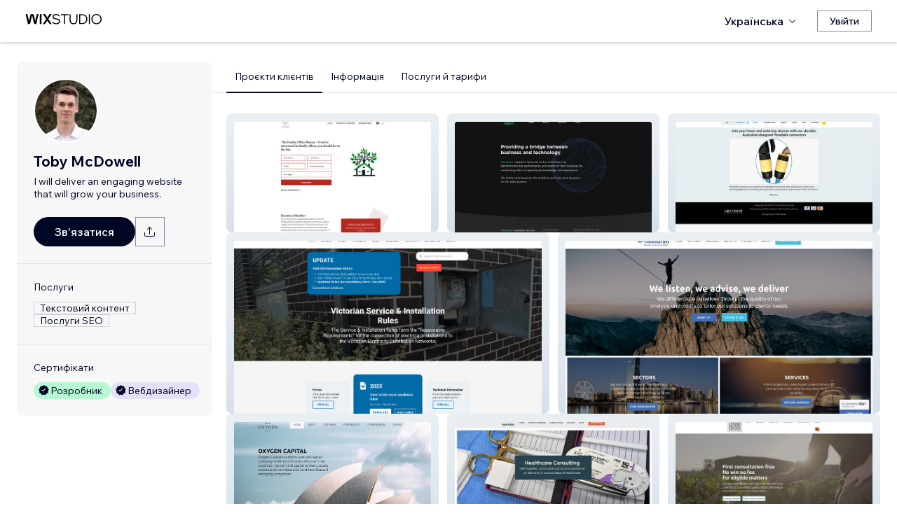

--- FILE ---
content_type: text/html; charset=utf-8
request_url: https://uk.wix.com/studio/community/partners/toby-mcdowell
body_size: 91122
content:
<!DOCTYPE html><html><head><meta charSet="utf-8" data-next-head=""/><meta name="viewport" content="width=device-width" data-next-head=""/><title data-next-head="">Toby McDowell — Wix MarketPlace</title><link rel="icon" sizes="192x192" href="https://static.wixstatic.com/shapes/0d6674_428e23ed30294cb9ad70d3ae93d06302.svg" type="image/x-icon" data-next-head=""/><link rel="apple-touch-icon" href="https://static.wixstatic.com/shapes/0d6674_428e23ed30294cb9ad70d3ae93d06302.svg" type="image/x-icon" data-next-head=""/><link rel="shortcut icon" type="image/x-icon" href="https://static.wixstatic.com/shapes/0d6674_428e23ed30294cb9ad70d3ae93d06302.svg" data-next-head=""/><link hrefLang="cs" rel="alternate" href="https://cs.wix.com/studio/community/partners/toby-mcdowell" data-next-head=""/><link hrefLang="da" rel="alternate" href="https://da.wix.com/studio/community/partners/toby-mcdowell" data-next-head=""/><link hrefLang="de" rel="alternate" href="https://de.wix.com/studio/community/partners/toby-mcdowell" data-next-head=""/><link hrefLang="en" rel="alternate" href="https://www.wix.com/studio/community/partners/toby-mcdowell" data-next-head=""/><link hrefLang="es" rel="alternate" href="https://es.wix.com/studio/community/partners/toby-mcdowell" data-next-head=""/><link hrefLang="fr" rel="alternate" href="https://fr.wix.com/studio/community/partners/toby-mcdowell" data-next-head=""/><link hrefLang="hi" rel="alternate" href="https://hi.wix.com/studio/community/partners/toby-mcdowell" data-next-head=""/><link hrefLang="id" rel="alternate" href="https://id.wix.com/studio/community/partners/toby-mcdowell" data-next-head=""/><link hrefLang="it" rel="alternate" href="https://it.wix.com/studio/community/partners/toby-mcdowell" data-next-head=""/><link hrefLang="ja" rel="alternate" href="https://ja.wix.com/studio/community/partners/toby-mcdowell" data-next-head=""/><link hrefLang="ko" rel="alternate" href="https://ko.wix.com/studio/community/partners/toby-mcdowell" data-next-head=""/><link hrefLang="nl" rel="alternate" href="https://nl.wix.com/studio/community/partners/toby-mcdowell" data-next-head=""/><link hrefLang="no" rel="alternate" href="https://no.wix.com/studio/community/partners/toby-mcdowell" data-next-head=""/><link hrefLang="pl" rel="alternate" href="https://pl.wix.com/studio/community/partners/toby-mcdowell" data-next-head=""/><link hrefLang="pt" rel="alternate" href="https://pt.wix.com/studio/community/partners/toby-mcdowell" data-next-head=""/><link hrefLang="ru" rel="alternate" href="https://ru.wix.com/studio/community/partners/toby-mcdowell" data-next-head=""/><link hrefLang="sv" rel="alternate" href="https://sv.wix.com/studio/community/partners/toby-mcdowell" data-next-head=""/><link hrefLang="th" rel="alternate" href="https://th.wix.com/studio/community/partners/toby-mcdowell" data-next-head=""/><link hrefLang="tr" rel="alternate" href="https://tr.wix.com/studio/community/partners/toby-mcdowell" data-next-head=""/><link hrefLang="uk" rel="alternate" href="https://uk.wix.com/studio/community/partners/toby-mcdowell" data-next-head=""/><link hrefLang="vi" rel="alternate" href="https://vi.wix.com/studio/community/partners/toby-mcdowell" data-next-head=""/><link hrefLang="zh" rel="alternate" href="https://zh.wix.com/studio/community/partners/toby-mcdowell" data-next-head=""/><link hrefLang="x-default" rel="alternate" href="https://www.wix.com/studio/community/partners/toby-mcdowell" data-next-head=""/><meta name="description" content="Toby McDowell можна найняти на Wix Marketplace. Перегляньте профіль, відгуки, портфоліо й тарифи та зв’яжіться з ними щодо роботи над вашим проєктом." data-next-head=""/><meta name="robots" content="index,follow" data-next-head=""/><meta property="og:url" content="https://uk.wix.com/studio/community/partners/toby-mcdowell" data-next-head=""/><meta property="og:type" content="website" data-next-head=""/><meta property="og:title" content="Toby McDowell — Wix MarketPlace" data-next-head=""/><meta property="og:description" content="Toby McDowell можна найняти на Wix Marketplace. Перегляньте профіль, відгуки, портфоліо й тарифи та зв’яжіться з ними щодо роботи над вашим проєктом." data-next-head=""/><meta property="og:image" content="https://wixmp-cca7fdc52d9b9ae8ca79a86d.wixmp.com/marketplace/partners/9815c903-1cad-4cf1-8eb7-0b2ee582da5b/profile-image/1667450021948/Profile%20Shot.JPG" data-next-head=""/><meta name="twitter:card" content="summary_large_image" data-next-head=""/><meta property="twitter:domain" content="wix.com" data-next-head=""/><meta property="twitter:url" content="https://uk.wix.com/studio/community/partners/toby-mcdowell" data-next-head=""/><meta name="twitter:title" content="Toby McDowell — Wix MarketPlace" data-next-head=""/><meta name="twitter:description" content="Toby McDowell можна найняти на Wix Marketplace. Перегляньте профіль, відгуки, портфоліо й тарифи та зв’яжіться з ними щодо роботи над вашим проєктом." data-next-head=""/><meta name="twitter:image" content="https://wixmp-cca7fdc52d9b9ae8ca79a86d.wixmp.com/marketplace/partners/9815c903-1cad-4cf1-8eb7-0b2ee582da5b/profile-image/1667450021948/Profile%20Shot.JPG" data-next-head=""/><link rel="canonical" href="https://uk.wix.com/studio/community/partners/toby-mcdowell" data-next-head=""/><script type="application/ld+json" data-next-head="">{"@context":"https://schema.org","@type":"LocalBusiness","@address":{"@type":"PostalAddress","addressRegion":"Melbourne","addressCountry":"AU"},"name":"Toby McDowell","priceRange":"$250-$950","url":"https://www.tobymcdowell.com","image":"https://wixmp-cca7fdc52d9b9ae8ca79a86d.wixmp.com/marketplace/partners/9815c903-1cad-4cf1-8eb7-0b2ee582da5b/profile-image/1667450021948/Profile%20Shot.JPG"}</script><link rel="icon" sizes="192x192" href="https://www.wix.com/favicon.ico" type="image/x-icon"/><link rel="apple-touch-icon" href="https://www.wix.com/favicon.ico" type="image/x-icon"/><link rel="shortcut icon" type="image/x-icon" href="https://www.wix.com/favicon.ico"/><link rel="preload" href="https://static.parastorage.com/services/partners-marketplace-nextjs/dist/_next/static/chunks/a07973afe85c6e70.css" as="style"/><link rel="stylesheet" href="https://static.parastorage.com/services/partners-marketplace-nextjs/dist/_next/static/chunks/a07973afe85c6e70.css" data-n-g=""/><link rel="preload" href="https://static.parastorage.com/services/partners-marketplace-nextjs/dist/_next/static/chunks/599c1a70f318db98.css" as="style"/><link rel="stylesheet" href="https://static.parastorage.com/services/partners-marketplace-nextjs/dist/_next/static/chunks/599c1a70f318db98.css" data-n-g=""/><link rel="preload" href="https://static.parastorage.com/services/partners-marketplace-nextjs/dist/_next/static/chunks/3727d332fe3081db.css" as="style"/><link rel="stylesheet" href="https://static.parastorage.com/services/partners-marketplace-nextjs/dist/_next/static/chunks/3727d332fe3081db.css" data-n-p=""/><link rel="preload" href="https://static.parastorage.com/services/partners-marketplace-nextjs/dist/_next/static/chunks/a9d0c0e1c4a882bc.css" as="style"/><link rel="stylesheet" href="https://static.parastorage.com/services/partners-marketplace-nextjs/dist/_next/static/chunks/a9d0c0e1c4a882bc.css" data-n-p=""/><link rel="preload" href="https://static.parastorage.com/services/partners-marketplace-nextjs/dist/_next/static/chunks/19e49b3415a518e7.css" as="style"/><link rel="stylesheet" href="https://static.parastorage.com/services/partners-marketplace-nextjs/dist/_next/static/chunks/19e49b3415a518e7.css" data-n-p=""/><link rel="preload" href="https://static.parastorage.com/services/partners-marketplace-nextjs/dist/_next/static/chunks/95d546b30f5488ba.css" as="style"/><link rel="stylesheet" href="https://static.parastorage.com/services/partners-marketplace-nextjs/dist/_next/static/chunks/95d546b30f5488ba.css" data-n-p=""/><noscript data-n-css=""></noscript><script defer="" nomodule="" src="https://static.parastorage.com/services/partners-marketplace-nextjs/dist/_next/static/chunks/a6dad97d9634a72d.js"></script><script src="https://static.parastorage.com/services/partners-marketplace-nextjs/dist/_next/static/chunks/cd3b729cec1212b7.js" defer=""></script><script src="https://static.parastorage.com/services/partners-marketplace-nextjs/dist/_next/static/chunks/66fde2f0d035e0c3.js" defer=""></script><script src="https://static.parastorage.com/services/partners-marketplace-nextjs/dist/_next/static/chunks/d9f04494e59c1c57.js" defer=""></script><script src="https://static.parastorage.com/services/partners-marketplace-nextjs/dist/_next/static/chunks/c077b7a085e19b78.js" defer=""></script><script src="https://static.parastorage.com/services/partners-marketplace-nextjs/dist/_next/static/chunks/98839674991eec0d.js" defer=""></script><script src="https://static.parastorage.com/services/partners-marketplace-nextjs/dist/_next/static/chunks/9323bf1ff63d4a21.js" defer=""></script><script src="https://static.parastorage.com/services/partners-marketplace-nextjs/dist/_next/static/chunks/6b600ecd2a8aaac7.js" defer=""></script><script src="https://static.parastorage.com/services/partners-marketplace-nextjs/dist/_next/static/chunks/turbopack-607b744427e8e242.js" defer=""></script><script src="https://static.parastorage.com/services/partners-marketplace-nextjs/dist/_next/static/chunks/ee6c5a21f16fa5c9.js" defer=""></script><script src="https://static.parastorage.com/services/partners-marketplace-nextjs/dist/_next/static/chunks/5654ca1d39e3077c.js" defer=""></script><script src="https://static.parastorage.com/services/partners-marketplace-nextjs/dist/_next/static/chunks/b548f16330565bdd.js" defer=""></script><script src="https://static.parastorage.com/services/partners-marketplace-nextjs/dist/_next/static/chunks/5b4c666f80602446.js" defer=""></script><script src="https://static.parastorage.com/services/partners-marketplace-nextjs/dist/_next/static/chunks/a58e77903ed625f0.js" defer=""></script><script src="https://static.parastorage.com/services/partners-marketplace-nextjs/dist/_next/static/chunks/81134d09d606936e.js" defer=""></script><script src="https://static.parastorage.com/services/partners-marketplace-nextjs/dist/_next/static/chunks/cd43085e068a148d.js" defer=""></script><script src="https://static.parastorage.com/services/partners-marketplace-nextjs/dist/_next/static/chunks/6576a5fea6e5f3c9.js" defer=""></script><script src="https://static.parastorage.com/services/partners-marketplace-nextjs/dist/_next/static/chunks/1262c1819bfcbc45.js" defer=""></script><script src="https://static.parastorage.com/services/partners-marketplace-nextjs/dist/_next/static/chunks/6a14e7d8f956b0c9.js" defer=""></script><script src="https://static.parastorage.com/services/partners-marketplace-nextjs/dist/_next/static/chunks/1bc6b9fd8a6ab119.js" defer=""></script><script src="https://static.parastorage.com/services/partners-marketplace-nextjs/dist/_next/static/chunks/353c071bb407711c.js" defer=""></script><script src="https://static.parastorage.com/services/partners-marketplace-nextjs/dist/_next/static/chunks/bb0120a6ba3e1fb6.js" defer=""></script><script src="https://static.parastorage.com/services/partners-marketplace-nextjs/dist/_next/static/chunks/6e02a7258ab311e2.js" defer=""></script><script src="https://static.parastorage.com/services/partners-marketplace-nextjs/dist/_next/static/chunks/fc7e926e60f09e66.js" defer=""></script><script src="https://static.parastorage.com/services/partners-marketplace-nextjs/dist/_next/static/chunks/a667141d2fbe11d7.js" defer=""></script><script src="https://static.parastorage.com/services/partners-marketplace-nextjs/dist/_next/static/chunks/3275b33ee37dd92f.js" defer=""></script><script src="https://static.parastorage.com/services/partners-marketplace-nextjs/dist/_next/static/chunks/d9d4b09a6b56ef31.js" defer=""></script><script src="https://static.parastorage.com/services/partners-marketplace-nextjs/dist/_next/static/chunks/97f9c55334a21e33.js" defer=""></script><script src="https://static.parastorage.com/services/partners-marketplace-nextjs/dist/_next/static/chunks/6c97fb7dde048229.js" defer=""></script><script src="https://static.parastorage.com/services/partners-marketplace-nextjs/dist/_next/static/chunks/ec8b8d378b8c22e9.js" defer=""></script><script src="https://static.parastorage.com/services/partners-marketplace-nextjs/dist/_next/static/chunks/516eb557a082ac38.js" defer=""></script><script src="https://static.parastorage.com/services/partners-marketplace-nextjs/dist/_next/static/chunks/059fbdd0694f5c7c.js" defer=""></script><script src="https://static.parastorage.com/services/partners-marketplace-nextjs/dist/_next/static/chunks/turbopack-b0278df1fbe31684.js" defer=""></script><script src="https://static.parastorage.com/services/partners-marketplace-nextjs/dist/_next/static/A55-MKUOB5ddBI3UrRV2M/_ssgManifest.js" defer=""></script><script src="https://static.parastorage.com/services/partners-marketplace-nextjs/dist/_next/static/A55-MKUOB5ddBI3UrRV2M/_buildManifest.js" defer=""></script></head><body><div id="__next"><span data-newcolorsbranding="true" class="wds_1_241_0_newColorsBranding__root wds_1_241_0_madefordisplay__madefordisplay wds_1_241_0_madefor__madefor"><div data-hook="profile-page" class="wds_1_241_0_Box__root wds_1_241_0_Box---direction-10-horizontal Profile-module-scss-module__Av1U0a__profileAccessibility" style="background-color:white;--wds_1_241_0_Box-gap:0;display:block"><div class="Profile-module-scss-module__Av1U0a__stickyHeader"><header data-hook="marketplace-header"><div id="mph" class="AgencyProfileHeader-module-scss-module__bpmP_W__marketplaceHeader "><div class="AgencyProfileHeader-module-scss-module__bpmP_W__container"><nav class="AgencyProfileHeader-module-scss-module__bpmP_W__nav"><ul class="AgencyProfileHeader-module-scss-module__bpmP_W__navList"><li class="FormattedMarketplaceLogo-module-scss-module__6V9lfq__cell "><a href="https://www.wix.com/studio" aria-label="wix marketplace" data-hook="logo-link" style="height:23px;align-content:center"><div style="display:flex;flex-direction:row;align-items:flex-end;gap:3.4px"><svg width="38" height="16" viewBox="0 0 38 16" fill="none" xmlns="http://www.w3.org/2000/svg"><path d="M37.894 0.929688H35.832C35.26 0.929688 34.7254 1.21293 34.4042 1.68661L31.6467 5.75447C31.5732 5.86235 31.4141 5.86235 31.3405 5.75447L28.583 1.68661C28.2624 1.21293 27.7272 0.929688 27.1552 0.929688H25.0933L30.0055 8.17591L25.1204 15.3817H27.1823C27.7543 15.3817 28.2889 15.0985 28.6102 14.6248L31.3405 10.5973C31.4141 10.4895 31.5732 10.4895 31.6467 10.5973L34.3771 14.6248C34.6977 15.0985 35.2329 15.3817 35.8049 15.3817H37.8668L32.9817 8.17591L37.894 0.929688Z" fill="black"></path><path d="M20.8491 2.40798V15.3817H21.8346C22.6513 15.3817 23.3131 14.72 23.3131 13.9035V0.929688H22.3276C21.5109 0.929688 20.8491 1.59139 20.8491 2.40798Z" fill="black"></path><path d="M19.0432 0.929688H18.1662C17.2007 0.929688 16.3641 1.59742 16.1501 2.53875L14.1883 11.1632L12.4711 3.11247C12.1534 1.62454 10.6267 0.621133 9.06447 1.05263C8.06937 1.32743 7.33164 2.16813 7.11646 3.17756L5.41677 11.1524L3.45852 2.53936C3.24395 1.59802 2.40736 0.929688 1.44179 0.929688H0.56543L3.8521 15.3811H5.09733C6.22744 15.3811 7.20386 14.5911 7.43952 13.4858L9.54063 3.62593C9.56655 3.50359 9.67624 3.415 9.80101 3.415C9.92577 3.415 10.0355 3.50359 10.0614 3.62593L12.1643 13.4864C12.4 14.5917 13.3764 15.3811 14.5065 15.3811H15.7559L19.0432 0.929688Z" fill="black"></path></svg><svg width="71" height="15" viewBox="0 0 71 15" fill="none" xmlns="http://www.w3.org/2000/svg"><path d="M0.295898 12.0191L1.40733 10.9662C2.01829 11.6681 2.72025 12.2206 3.5132 12.6236C4.31915 13.0265 5.22909 13.228 6.24303 13.228C6.99698 13.228 7.66644 13.111 8.25141 12.8771C8.83637 12.6431 9.29784 12.3181 9.63582 11.9021C9.9738 11.4731 10.1428 10.9727 10.1428 10.4007C10.1428 9.67275 9.83731 9.10728 9.22635 8.70431C8.61539 8.28833 7.57545 7.96985 6.10654 7.74887C4.83262 7.55388 3.81218 7.3004 3.04523 6.98841C2.29128 6.66343 1.74531 6.26046 1.40733 5.77949C1.06935 5.29852 0.900361 4.72005 0.900361 4.0441C0.900361 3.25114 1.12135 2.55569 1.56332 1.95772C2.00529 1.34676 2.61626 0.872291 3.39621 0.534312C4.17616 0.196333 5.0731 0.0273438 6.08704 0.0273438C7.24397 0.0273438 8.26441 0.25483 9.14835 0.709801C10.0453 1.16477 10.8382 1.79523 11.5272 2.60118L10.4353 3.63462C9.87631 2.94566 9.25885 2.3997 8.58289 1.99672C7.91993 1.59375 7.08798 1.39226 6.08704 1.39226C5.02111 1.39226 4.15016 1.63274 3.4742 2.11372C2.79824 2.58169 2.46026 3.21865 2.46026 4.0246C2.46026 4.64856 2.74625 5.13603 3.31821 5.48701C3.89018 5.83799 4.87162 6.11747 6.26253 6.32546C7.58845 6.52044 8.64788 6.79343 9.44083 7.1444C10.2338 7.48238 10.8057 7.91786 11.1567 8.45082C11.5207 8.98379 11.7027 9.62725 11.7027 10.3812C11.7027 11.2132 11.4687 11.9476 11.0007 12.5846C10.5458 13.2085 9.9088 13.7025 9.08986 14.0665C8.27091 14.4175 7.32196 14.5929 6.24303 14.5929C4.99511 14.5929 3.87718 14.3655 2.88924 13.9105C1.9143 13.4555 1.04985 12.8251 0.295898 12.0191Z" fill="black"></path><path d="M19.0481 14.281H17.5467V1.68474H12.906V0.339324H23.6888V1.68474H19.0481V14.281Z" fill="black"></path><path d="M36.4215 0.339324V8.7823C36.4215 10.6152 35.9276 12.0451 34.9396 13.072C33.9517 14.086 32.5868 14.5929 30.8449 14.5929C29.116 14.5929 27.7511 14.086 26.7501 13.072C25.7622 12.0451 25.2682 10.6152 25.2682 8.7823V0.339324H26.7696V8.7823C26.7696 10.2252 27.1271 11.3301 27.8421 12.0971C28.557 12.8511 29.558 13.228 30.8449 13.228C32.1448 13.228 33.1522 12.8511 33.8672 12.0971C34.5821 11.3301 34.9396 10.2252 34.9396 8.7823V0.339324H36.4215Z" fill="black"></path><path d="M38.9501 14.281V0.339324H43.4543C44.8843 0.339324 46.1387 0.638306 47.2176 1.23627C48.3096 1.83423 49.161 2.65968 49.772 3.71262C50.3829 4.75255 50.6884 5.94848 50.6884 7.3004C50.6884 8.65231 50.3829 9.85474 49.772 10.9077C49.161 11.9606 48.3096 12.7861 47.2176 13.384C46.1387 13.982 44.8843 14.281 43.4543 14.281H38.9501ZM40.4515 12.916H43.4543C44.6113 12.916 45.6122 12.6821 46.4572 12.2141C47.3151 11.7461 47.9716 11.0897 48.4265 10.2447C48.8945 9.39977 49.1285 8.41833 49.1285 7.3004C49.1285 6.18246 48.8945 5.20752 48.4265 4.37558C47.9716 3.53063 47.3151 2.87417 46.4572 2.4062C45.6122 1.93823 44.6113 1.70424 43.4543 1.70424H40.4515V12.916Z" fill="black"></path><path d="M54.3193 14.281H52.8179V0.339324H54.3193V14.281Z" fill="black"></path><path d="M63.6996 14.5929C62.6596 14.5929 61.6977 14.411 60.8138 14.047C59.9428 13.683 59.1759 13.176 58.5129 12.5261C57.8629 11.8631 57.356 11.0897 56.992 10.2057C56.641 9.30877 56.4655 8.34033 56.4655 7.3004C56.4655 6.26046 56.641 5.29852 56.992 4.41457C57.356 3.53063 57.8629 2.76368 58.5129 2.11372C59.1759 1.45076 59.9428 0.937288 60.8138 0.57331C61.6977 0.209333 62.6596 0.0273438 63.6996 0.0273438C64.7395 0.0273438 65.695 0.209333 66.5659 0.57331C67.4499 0.937288 68.2168 1.45076 68.8668 2.11372C69.5297 2.76368 70.0367 3.53063 70.3877 4.41457C70.7516 5.29852 70.9336 6.26046 70.9336 7.3004C70.9336 8.34033 70.7516 9.30877 70.3877 10.2057C70.0367 11.0897 69.5297 11.8631 68.8668 12.5261C68.2168 13.176 67.4499 13.683 66.5659 14.047C65.695 14.411 64.7395 14.5929 63.6996 14.5929ZM63.6996 13.228C64.8175 13.228 65.799 12.9745 66.6439 12.4676C67.5018 11.9606 68.1713 11.2587 68.6523 10.3617C69.1332 9.46476 69.3737 8.44432 69.3737 7.3004C69.3737 6.15647 69.1332 5.14253 68.6523 4.25858C68.1713 3.36164 67.5018 2.65968 66.6439 2.15271C65.799 1.64574 64.8175 1.39226 63.6996 1.39226C62.5947 1.39226 61.6132 1.64574 60.7553 2.15271C59.8973 2.65968 59.2279 3.36164 58.7469 4.25858C58.2659 5.14253 58.0254 6.15647 58.0254 7.3004C58.0254 8.44432 58.2659 9.46476 58.7469 10.3617C59.2279 11.2587 59.8973 11.9606 60.7553 12.4676C61.6132 12.9745 62.5947 13.228 63.6996 13.228Z" fill="black"></path></svg></div></a></li><li class="AgencyProfileHeader-module-scss-module__bpmP_W__cell AgencyProfileHeader-module-scss-module__bpmP_W__desktop AgencyProfileHeader-module-scss-module__bpmP_W__right AgencyProfileHeader-module-scss-module__bpmP_W__last"><div data-height="12px" data-width="72px" data-skin="light"><div class="wds_1_241_0_Box__root wds_1_241_0_Box---direction-10-horizontal wds_1_241_0_SkeletonRectangle__root wds_1_241_0_SkeletonRectangle---skin-5-light" style="width:72px;height:12px;--wds_1_241_0_Box-gap:0"></div></div></li><li class="AgencyProfileHeader-module-scss-module__bpmP_W__cell AgencyProfileHeader-module-scss-module__bpmP_W__mobile AgencyProfileHeader-module-scss-module__bpmP_W__right"><button aria-label="відкрити меню" data-hook="mobile-menu" class="AgencyProfileHeader-module-scss-module__bpmP_W__mobileButton"><svg viewBox="0 0 24 24" fill="currentColor" width="24" height="24"><path d="M20,17 L20,18 L4,18 L4,17 L20,17 Z M20,12 L20,13 L4,13 L4,12 L20,12 Z M20,7 L20,8 L4,8 L4,7 L20,7 Z"></path></svg></button></li></ul></nav></div><div role="list" data-hook="mobile-menu-container" class="AgencyProfileHeader-module-scss-module__bpmP_W__mobileMenu "><div class="wds_1_241_0_Box__root wds_1_241_0_Box---direction-8-vertical" style="--wds_1_241_0_Box-gap:0"><div class="MobileScreens-module-scss-module__--V2iq__linkWrapper" role="listitem"><button data-hook="language-selector-link" data-skin="dark" data-weight="normal" data-underline="none" data-size="medium" class="wds_1_241_0_ButtonCore__root wds_1_241_0_Focusable__root wds_1_241_0_TextButton__root wds_1_241_0_TextButton---skin-4-dark wds_1_241_0_TextButton---underline-4-none wds_1_241_0_TextButton---weight-6-normal wds_1_241_0_TextButton---size-6-medium MobileScreens-module-scss-module__kEQb3a__mobileMenuTextButton" type="button" tabindex="0" aria-disabled="false"><span class="wds_1_241_0_ButtonCore__content"><div class="wds_1_241_0_Box__root wds_1_241_0_Box---direction-10-horizontal" style="--wds_1_241_0_Box-gap:0"><div class="wds_1_241_0_Box__root wds_1_241_0_Box---direction-10-horizontal" style="padding-right:calc(var(--wds-space-100, 6px) * 1);--wds_1_241_0_Box-gap:0"><svg viewBox="0 0 24 24" fill="currentColor" width="24" height="24"><path d="M4.42676427,15 L7.19778729,15 C7.069206,14.209578 7,13.3700549 7,12.5 C7,11.6299451 7.069206,10.790422 7.19778729,10 L4.42676427,10 C4.15038555,10.7819473 4,11.6234114 4,12.5 C4,13.3765886 4.15038555,14.2180527 4.42676427,15 Z M4.86504659,16 C5.7403587,17.6558985 7.21741102,18.9446239 9.0050441,19.5750165 C8.30729857,18.6953657 7.74701714,17.4572396 7.39797964,16 L4.86504659,16 Z M18.5732357,15 C18.8496144,14.2180527 19,13.3765886 19,12.5 C19,11.6234114 18.8496144,10.7819473 18.5732357,10 L15.8022127,10 C15.930794,10.790422 16,11.6299451 16,12.5 C16,13.3700549 15.930794,14.209578 15.8022127,15 L18.5732357,15 Z M18.1349534,16 L15.6020204,16 C15.2529829,17.4572396 14.6927014,18.6953657 13.9949559,19.5750165 C15.782589,18.9446239 17.2596413,17.6558985 18.1349534,16 Z M8.21230689,15 L14.7876931,15 C14.9240019,14.2216581 15,13.3811544 15,12.5 C15,11.6188456 14.9240019,10.7783419 14.7876931,10 L8.21230689,10 C8.07599807,10.7783419 8,11.6188456 8,12.5 C8,13.3811544 8.07599807,14.2216581 8.21230689,15 Z M8.42865778,16 C9.05255412,18.3998027 10.270949,20 11.5,20 C12.729051,20 13.9474459,18.3998027 14.5713422,16 L8.42865778,16 Z M4.86504659,9 L7.39797964,9 C7.74701714,7.54276045 8.30729857,6.30463431 9.0050441,5.42498347 C7.21741102,6.05537614 5.7403587,7.34410146 4.86504659,9 Z M18.1349534,9 C17.2596413,7.34410146 15.782589,6.05537614 13.9949559,5.42498347 C14.6927014,6.30463431 15.2529829,7.54276045 15.6020204,9 L18.1349534,9 Z M8.42865778,9 L14.5713422,9 C13.9474459,6.60019727 12.729051,5 11.5,5 C10.270949,5 9.05255412,6.60019727 8.42865778,9 Z M11.5,21 C6.80557963,21 3,17.1944204 3,12.5 C3,7.80557963 6.80557963,4 11.5,4 C16.1944204,4 20,7.80557963 20,12.5 C20,17.1944204 16.1944204,21 11.5,21 Z"></path></svg></div>Українська</div></span><svg viewBox="0 0 24 24" fill="currentColor" width="24" height="24" class="wds_1_241_0_ButtonCore__suffix" data-hook="suffix-icon"><path d="M9.14644661,8.14512634 C9.34170876,7.9498642 9.65829124,7.9498642 9.85355339,8.14512634 L14.206596,12.5 L9.85355339,16.8536987 C9.65829124,17.0489609 9.34170876,17.0489609 9.14644661,16.8536987 C8.95118446,16.6584366 8.95118446,16.3418541 9.14644661,16.1465919 L12.7923824,12.5 L9.14644661,8.85223312 C8.95118446,8.65697098 8.95118446,8.34038849 9.14644661,8.14512634 Z"></path></svg></button></div><div class="MobileScreens-module-scss-module__--V2iq__divider"></div><div class="MobileScreens-module-scss-module__--V2iq__linkWrapper" role="listitem"><a data-hook="contactSupport-link" data-weight="normal" data-skin="dark" data-underline="none" data-size="medium" class="wds_1_241_0_ButtonCore__root wds_1_241_0_Focusable__root wds_1_241_0_TextButton__root wds_1_241_0_TextButton---skin-4-dark wds_1_241_0_TextButton---underline-4-none wds_1_241_0_TextButton---weight-6-normal wds_1_241_0_TextButton---size-6-medium" type="button" href="https://www.wix.com/contact" tabindex="0" aria-disabled="false"><span class="wds_1_241_0_ButtonCore__content">Звернутися до Служби підтримки</span></a></div><div class="MobileScreens-module-scss-module__--V2iq__linkWrapper" role="listitem"><a data-hook="wix-link" data-weight="normal" data-skin="dark" data-underline="none" data-size="medium" class="wds_1_241_0_ButtonCore__root wds_1_241_0_Focusable__root wds_1_241_0_TextButton__root wds_1_241_0_TextButton---skin-4-dark wds_1_241_0_TextButton---underline-4-none wds_1_241_0_TextButton---weight-6-normal wds_1_241_0_TextButton---size-6-medium" type="button" href="https://www.wix.com" tabindex="0" aria-disabled="false"><span class="wds_1_241_0_ButtonCore__content">Перейти на Wix.com</span></a></div><div class="MobileScreens-module-scss-module__--V2iq__mobileMenuStickBottom"><div class="MobileScreens-module-scss-module__--V2iq__topGradient"></div><div class="MobileScreens-module-scss-module__--V2iq__content"><div class="MobileScreens-module-scss-module__--V2iq__divider"></div><div class="MobileScreens-module-scss-module__--V2iq__buttons"><button data-hook="login-btn" aria-label="Увійти" data-skin="standard" data-priority="secondary" data-size="large" class="wds_1_241_0_ButtonCore__root wds_1_241_0_Focusable__root wds_1_241_0_Button__root wds_1_241_0_Button---skin-8-standard wds_1_241_0_Button---priority-9-secondary wds_1_241_0_Button---size-5-large" type="button" tabindex="0"><span class="wds_1_241_0_ButtonCore__content">Увійти</span></button></div></div></div></div></div></div></header></div><div data-hook="profile-page-container" class="wds_1_241_0_Box__root wds_1_241_0_Box---direction-10-horizontal Profile-module-scss-module__Av1U0a__profilePageContainer" style="--wds_1_241_0_Box-gap:0"><div data-hook="left-panel" class="wds_1_241_0_Box__root wds_1_241_0_Box---direction-8-vertical Profile-module-scss-module__Av1U0a__leftPanel" style="--wds_1_241_0_Box-gap:0"><div data-hook="profile-contact-panel" class="wds_1_241_0_Box__root wds_1_241_0_Box---direction-8-vertical ContactPanel-module-scss-module__7856Gq__fixedLeftbar ContactPanel-module-scss-module__7856Gq__container" style="width:279px;--wds_1_241_0_Box-gap:0"><div class="wds_1_241_0_Box__root wds_1_241_0_Box---direction-8-vertical ContactPanel-module-scss-module__7856Gq__contentContainer ContactPanel-module-scss-module__7856Gq__sectionPadding" style="--wds_1_241_0_Box-gap:0"><div class="ContactPanel-module-scss-module__7856Gq__profileImageContainer"><img width="90px" height="90px" class="wds_1_241_0_Image__root wds_1_241_0_Image--transparent" data-transparent="true" src="https://img-wixmp-cca7fdc52d9b9ae8ca79a86d.wixmp.com/marketplace/partners/9815c903-1cad-4cf1-8eb7-0b2ee582da5b/profile-image/1667450021948/Profile%20Shot.JPG/v1/fill/w_190,h_190/Profile%20Shot.JPG" alt="Toby McDowell" style="object-fit:cover;object-position:center;border-radius:100px"/></div><div class="wds_1_241_0_Box__root wds_1_241_0_Box---direction-10-horizontal ContactPanel-module-scss-module__7856Gq__businessNameContainer" style="--wds_1_241_0_Box-gap:0"><h1 weight="normal" style="--wds_1_241_0_TextComponent-maxLines:2" data-hook="contact-panel-business-name" class="wds_1_241_0_Heading__root wds_1_241_0_Heading---appearance-2-H2 wds_1_241_0_Heading--newColorsBranding wds_1_241_0_TextComponent__text wds_1_241_0_TextComponent---ellipsisLines-9-multiline" data-size="large" data-light="false" data-mask="false">Toby McDowell</h1></div><div class="wds_1_241_0_Box__root wds_1_241_0_Box---direction-10-horizontal ContactPanel-module-scss-module__7856Gq__tagline" style="padding-top:6px;width:100%;--wds_1_241_0_Box-gap:0"><span width="100%" style="--wds_1_241_0_TextComponent-maxLines:2" data-mask="false" class="wds_1_241_0_Text__root wds_1_241_0_Text---size-5-small wds_1_241_0_Text---skin-8-standard wds_1_241_0_Text---weight-4-thin wds_1_241_0_Text---list-style-9-checkmark wds_1_241_0_Text---overflow-wrap-6-normal wds_1_241_0_TextComponent__text wds_1_241_0_TextComponent---ellipsisLines-9-multiline" data-size="small" data-secondary="false" data-skin="standard" data-light="false" data-weight="thin" data-widows="false" data-list-style="checkmark" data-overflow-wrap="normal"> I will deliver an engaging website that will grow your business.</span></div><div class="wds_1_241_0_Box__root wds_1_241_0_Box---direction-10-horizontal" style="padding-top:24px;padding-bottom:calc(0 * var(--wds-space-100, 6px));--wds_1_241_0_Box-gap:6px"><a data-hook="profile-contact-button-direct-email" data-size="large" data-skin="dark" class="wds_1_241_0_ButtonCore__root wds_1_241_0_Focusable__root wds_1_241_0_Button__root wds_1_241_0_Button---skin-4-dark wds_1_241_0_Button---priority-7-primary wds_1_241_0_Button---size-5-large ContactButton-module-scss-module__fAe4JG__contactButton" type="button" href="mailto:imagine@tobymcdowell.com" tabindex="0"><span class="wds_1_241_0_ButtonCore__content">Зв&#x27;язатися</span></a><div data-content-hook="popover-content--0" class="wds_1_241_0_Popover__root wds_1_241_0_Popover---skin-4-dark wds_1_241_0_Tooltip__root wds_1_241_0_Tooltip---size-6-medium" data-zindex="6000" data-size="medium"><div class="wds_1_241_0_Popover__element" data-hook="popover-element"><button data-hook="profile-contact-panel-share" data-priority="secondary" data-skin="dark" data-size="medium" class="wds_1_241_0_ButtonCore__root wds_1_241_0_Focusable__root wds_1_241_0_Button__root wds_1_241_0_Button---skin-4-dark wds_1_241_0_Button---priority-9-secondary wds_1_241_0_Button---size-6-medium ContactPanel-module-scss-module__7856Gq__shareButton" type="button" tabindex="0"><span class="wds_1_241_0_ButtonCore__content"><svg viewBox="0 0 24 24" fill="currentColor" width="24" height="24"><path d="M5,13 L5,17 C5,17.5522847 5.44771525,18 6,18 L17,18 C17.5522847,18 18,17.5522847 18,17 L18,13 L19,13 L19,17 C19,18.1045695 18.1045695,19 17,19 L6,19 C4.8954305,19 4,18.1045695 4,17 L4,13 L5,13 Z M11,6.70710678 L8.85355339,8.85355339 C8.65829124,9.04881554 8.34170876,9.04881554 8.14644661,8.85355339 C7.95118446,8.65829124 7.95118446,8.34170876 8.14644661,8.14644661 L11.5,4.79289322 L14.8535534,8.14644661 C15.0488155,8.34170876 15.0488155,8.65829124 14.8535534,8.85355339 C14.6582912,9.04881554 14.3417088,9.04881554 14.1464466,8.85355339 L12,6.70710678 L12,16 L11,16 L11,6.70710678 Z"></path></svg></span></button></div></div></div></div><hr class="wds_1_241_0_Divider__root wds_1_241_0_Divider---direction-10-horizontal wds_1_241_0_Divider---skin-5-light ContactPanel-module-scss-module__7856Gq__divider"/><div class="wds_1_241_0_Box__root wds_1_241_0_Box---direction-10-horizontal ContactPanel-module-scss-module__7856Gq__sectionPadding" style="--wds_1_241_0_Box-gap:0"><div class="wds_1_241_0_Box__root wds_1_241_0_Box---direction-8-vertical undefined " style="--wds_1_241_0_Box-gap:0"><span data-mask="false" class="wds_1_241_0_Text__root wds_1_241_0_Text---size-5-small wds_1_241_0_Text---skin-8-standard wds_1_241_0_Text---weight-4-thin wds_1_241_0_Text---list-style-9-checkmark wds_1_241_0_Text---overflow-wrap-6-normal" data-size="small" data-secondary="false" data-skin="standard" data-light="false" data-weight="thin" data-widows="false" data-list-style="checkmark" data-overflow-wrap="normal">Послуги</span><div data-hook="services-tags" class="wds_1_241_0_Box__root wds_1_241_0_Box---direction-10-horizontal" style="margin-top:12px;--wds_1_241_0_Box-gap:0"><div class="Services-module-scss-module__l_YS0q__normalHeight"><div class="MoreItemsButton-module-scss-module__-kh4Kq__root Services-module-scss-module__l_YS0q__servicesContainer" data-hook="more-items-button-root"><span class="wds_1_241_0_Tag__root wds_1_241_0_Tag---size-5-small wds_1_241_0_Tag---skin-13-lightOutlined Services-module-scss-module__l_YS0q__tag" data-size="small" data-skin="lightOutlined" data-hoverable="false" data-clickable="false" data-hook="tag-service-89de24f9-ccf7-4c0c-b769-3ddb0f042a7b" id="standard" style="max-width:200px"><span data-hook="tag-text" data-mask="false" class="wds_1_241_0_Text__root wds_1_241_0_Text---size-5-small wds_1_241_0_Text--secondary wds_1_241_0_Text---skin-8-standard wds_1_241_0_Text---weight-4-thin wds_1_241_0_Text---list-style-9-checkmark wds_1_241_0_Text---overflow-wrap-6-normal wds_1_241_0_TextComponent__text wds_1_241_0_TextComponent---ellipsisLines-10-singleLine wds_1_241_0_Tag__text" data-size="small" data-secondary="true" data-skin="standard" data-light="false" data-weight="thin" data-widows="false" data-list-style="checkmark" data-overflow-wrap="normal"><span data-mask="false" class="wds_1_241_0_Text__root wds_1_241_0_Text---size-5-small wds_1_241_0_Text---skin-8-standard wds_1_241_0_Text---weight-4-thin wds_1_241_0_Text---list-style-9-checkmark wds_1_241_0_Text---overflow-wrap-6-normal wds_1_241_0_TextComponent__text wds_1_241_0_TextComponent---ellipsisLines-10-singleLine" data-size="small" data-secondary="false" data-skin="standard" data-light="false" data-weight="thin" data-widows="false" data-list-style="checkmark" data-overflow-wrap="normal">Текстовий контент</span></span></span><span class="wds_1_241_0_Tag__root wds_1_241_0_Tag---size-5-small wds_1_241_0_Tag---skin-13-lightOutlined Services-module-scss-module__l_YS0q__tag" data-size="small" data-skin="lightOutlined" data-hoverable="false" data-clickable="false" data-hook="tag-service-e5a2bfbf-0be2-45da-855d-519ec6e4015c" id="standard" style="max-width:200px"><span data-hook="tag-text" data-mask="false" class="wds_1_241_0_Text__root wds_1_241_0_Text---size-5-small wds_1_241_0_Text--secondary wds_1_241_0_Text---skin-8-standard wds_1_241_0_Text---weight-4-thin wds_1_241_0_Text---list-style-9-checkmark wds_1_241_0_Text---overflow-wrap-6-normal wds_1_241_0_TextComponent__text wds_1_241_0_TextComponent---ellipsisLines-10-singleLine wds_1_241_0_Tag__text" data-size="small" data-secondary="true" data-skin="standard" data-light="false" data-weight="thin" data-widows="false" data-list-style="checkmark" data-overflow-wrap="normal"><span data-mask="false" class="wds_1_241_0_Text__root wds_1_241_0_Text---size-5-small wds_1_241_0_Text---skin-8-standard wds_1_241_0_Text---weight-4-thin wds_1_241_0_Text---list-style-9-checkmark wds_1_241_0_Text---overflow-wrap-6-normal wds_1_241_0_TextComponent__text wds_1_241_0_TextComponent---ellipsisLines-10-singleLine" data-size="small" data-secondary="false" data-skin="standard" data-light="false" data-weight="thin" data-widows="false" data-list-style="checkmark" data-overflow-wrap="normal">Послуги SEO</span></span></span></div></div><div class="Services-module-scss-module__l_YS0q__limitedHeight"><div class="MoreItemsButton-module-scss-module__-kh4Kq__root Services-module-scss-module__l_YS0q__servicesContainer" data-hook="more-items-button-root"><span class="wds_1_241_0_Tag__root wds_1_241_0_Tag---size-4-tiny wds_1_241_0_Tag---skin-13-lightOutlined Services-module-scss-module__l_YS0q__tag" data-size="tiny" data-skin="lightOutlined" data-hoverable="false" data-clickable="false" data-hook="tag-service-89de24f9-ccf7-4c0c-b769-3ddb0f042a7b" id="standard" style="max-width:200px"><span data-hook="tag-text" data-mask="false" class="wds_1_241_0_Text__root wds_1_241_0_Text---size-4-tiny wds_1_241_0_Text--secondary wds_1_241_0_Text---skin-8-standard wds_1_241_0_Text---weight-4-thin wds_1_241_0_Text---list-style-9-checkmark wds_1_241_0_Text---overflow-wrap-6-normal wds_1_241_0_TextComponent__text wds_1_241_0_TextComponent---ellipsisLines-10-singleLine wds_1_241_0_Tag__text" data-size="tiny" data-secondary="true" data-skin="standard" data-light="false" data-weight="thin" data-widows="false" data-list-style="checkmark" data-overflow-wrap="normal"><span data-mask="false" class="wds_1_241_0_Text__root wds_1_241_0_Text---size-5-small wds_1_241_0_Text---skin-8-standard wds_1_241_0_Text---weight-4-thin wds_1_241_0_Text---list-style-9-checkmark wds_1_241_0_Text---overflow-wrap-6-normal wds_1_241_0_TextComponent__text wds_1_241_0_TextComponent---ellipsisLines-10-singleLine" data-size="small" data-secondary="false" data-skin="standard" data-light="false" data-weight="thin" data-widows="false" data-list-style="checkmark" data-overflow-wrap="normal">Текстовий контент</span></span></span><span class="wds_1_241_0_Tag__root wds_1_241_0_Tag---size-4-tiny wds_1_241_0_Tag---skin-13-lightOutlined Services-module-scss-module__l_YS0q__tag" data-size="tiny" data-skin="lightOutlined" data-hoverable="false" data-clickable="false" data-hook="tag-service-e5a2bfbf-0be2-45da-855d-519ec6e4015c" id="standard" style="max-width:200px"><span data-hook="tag-text" data-mask="false" class="wds_1_241_0_Text__root wds_1_241_0_Text---size-4-tiny wds_1_241_0_Text--secondary wds_1_241_0_Text---skin-8-standard wds_1_241_0_Text---weight-4-thin wds_1_241_0_Text---list-style-9-checkmark wds_1_241_0_Text---overflow-wrap-6-normal wds_1_241_0_TextComponent__text wds_1_241_0_TextComponent---ellipsisLines-10-singleLine wds_1_241_0_Tag__text" data-size="tiny" data-secondary="true" data-skin="standard" data-light="false" data-weight="thin" data-widows="false" data-list-style="checkmark" data-overflow-wrap="normal"><span data-mask="false" class="wds_1_241_0_Text__root wds_1_241_0_Text---size-5-small wds_1_241_0_Text---skin-8-standard wds_1_241_0_Text---weight-4-thin wds_1_241_0_Text---list-style-9-checkmark wds_1_241_0_Text---overflow-wrap-6-normal wds_1_241_0_TextComponent__text wds_1_241_0_TextComponent---ellipsisLines-10-singleLine" data-size="small" data-secondary="false" data-skin="standard" data-light="false" data-weight="thin" data-widows="false" data-list-style="checkmark" data-overflow-wrap="normal">Послуги SEO</span></span></span></div></div></div></div></div><hr class="wds_1_241_0_Divider__root wds_1_241_0_Divider---direction-10-horizontal wds_1_241_0_Divider---skin-5-light ContactPanel-module-scss-module__7856Gq__divider"/><div class="wds_1_241_0_Box__root wds_1_241_0_Box---direction-10-horizontal ContactPanel-module-scss-module__7856Gq__sectionPadding" style="--wds_1_241_0_Box-gap:0"><!--$--><div data-hook="certifications-container" class="wds_1_241_0_Box__root wds_1_241_0_Box---direction-8-vertical Certifications-module-scss-module__vZic5q__desktopContainer undefined" style="width:100%;height:fit-content;--wds_1_241_0_Box-gap:12px"><div data-hook="compact-certifications" class="wds_1_241_0_Box__root wds_1_241_0_Box---direction-8-vertical" style="--wds_1_241_0_Box-gap:0"><span data-hook="certifications-title" data-mask="false" class="wds_1_241_0_Text__root wds_1_241_0_Text---size-5-small wds_1_241_0_Text---skin-8-standard wds_1_241_0_Text---weight-4-thin wds_1_241_0_Text---list-style-9-checkmark wds_1_241_0_Text---overflow-wrap-6-normal" data-size="small" data-secondary="false" data-skin="standard" data-light="false" data-weight="thin" data-widows="false" data-list-style="checkmark" data-overflow-wrap="normal">Сертифікати</span><div class="wds_1_241_0_Box__root wds_1_241_0_Box---direction-10-horizontal" style="margin-top:12px;--wds_1_241_0_Box-gap:0"><div class="Certifications-module-scss-module__vZic5q__shortDesktop"><div class="MoreItemsButton-module-scss-module__-kh4Kq__root " data-hook="more-items-button-root"><div data-hook="certification-badge-DEVELOPER" class="wds_1_241_0_Box__root wds_1_241_0_Box---direction-10-horizontal" style="border-radius:1000px;padding:3px 12px 3px 6px;width:fit-content;background-color:#B8F7D3;--wds_1_241_0_Box-gap:3px"><svg width="18" height="18" viewBox="1 1 16 16" fill="none" xmlns="http://www.w3.org/2000/svg"><path d="M6.27675 14.608L8.49988 14.0522L10.723 14.608L12.0688 12.7533L14.129 11.75L13.9678 9.46414L14.9011 7.37129L13.3083 5.72388L12.678 3.52071L10.3989 3.28261L8.49988 2L6.60091 3.28261L4.32176 3.52071L3.69151 5.72388L2.09863 7.37129L3.032 9.46414L2.87072 11.75L4.93098 12.7533L6.27675 14.608ZM6.85344 8.14645L7.49989 8.79289L10.1463 6.14645C10.3416 5.95118 10.6582 5.95118 10.8534 6.14645C11.0487 6.34171 11.0487 6.65829 10.8534 6.85355L7.49989 10.2071L6.14633 8.85355C5.95107 8.65829 5.95107 8.34171 6.14633 8.14645C6.34159 7.95118 6.65818 7.95118 6.85344 8.14645Z" fill="#000624"></path></svg><span data-mask="false" class="wds_1_241_0_Text__root wds_1_241_0_Text---size-5-small wds_1_241_0_Text---skin-8-standard wds_1_241_0_Text---weight-4-thin wds_1_241_0_Text---list-style-9-checkmark wds_1_241_0_Text---overflow-wrap-6-normal" data-size="small" data-secondary="false" data-skin="standard" data-light="false" data-weight="thin" data-widows="false" data-list-style="checkmark" data-overflow-wrap="normal">Розробник</span></div><div data-hook="certification-badge-DESIGNER" class="wds_1_241_0_Box__root wds_1_241_0_Box---direction-10-horizontal" style="border-radius:1000px;padding:3px 12px 3px 6px;width:fit-content;background-color:#E5DFF7;--wds_1_241_0_Box-gap:3px"><svg width="18" height="18" viewBox="1 1 16 16" fill="none" xmlns="http://www.w3.org/2000/svg"><path d="M6.27675 14.608L8.49988 14.0522L10.723 14.608L12.0688 12.7533L14.129 11.75L13.9678 9.46414L14.9011 7.37129L13.3083 5.72388L12.678 3.52071L10.3989 3.28261L8.49988 2L6.60091 3.28261L4.32176 3.52071L3.69151 5.72388L2.09863 7.37129L3.032 9.46414L2.87072 11.75L4.93098 12.7533L6.27675 14.608ZM6.85344 8.14645L7.49989 8.79289L10.1463 6.14645C10.3416 5.95118 10.6582 5.95118 10.8534 6.14645C11.0487 6.34171 11.0487 6.65829 10.8534 6.85355L7.49989 10.2071L6.14633 8.85355C5.95107 8.65829 5.95107 8.34171 6.14633 8.14645C6.34159 7.95118 6.65818 7.95118 6.85344 8.14645Z" fill="#000624"></path></svg><span data-mask="false" class="wds_1_241_0_Text__root wds_1_241_0_Text---size-5-small wds_1_241_0_Text---skin-8-standard wds_1_241_0_Text---weight-4-thin wds_1_241_0_Text---list-style-9-checkmark wds_1_241_0_Text---overflow-wrap-6-normal" data-size="small" data-secondary="false" data-skin="standard" data-light="false" data-weight="thin" data-widows="false" data-list-style="checkmark" data-overflow-wrap="normal">Вебдизайнер</span></div></div></div><div class="Certifications-module-scss-module__vZic5q__regularHeightDesktop"><div data-hook="certification-badge-DEVELOPER" class="wds_1_241_0_Box__root wds_1_241_0_Box---direction-10-horizontal" style="border-radius:1000px;padding:3px 12px 3px 6px;width:fit-content;background-color:#B8F7D3;--wds_1_241_0_Box-gap:3px"><svg width="18" height="18" viewBox="1 1 16 16" fill="none" xmlns="http://www.w3.org/2000/svg"><path d="M6.27675 14.608L8.49988 14.0522L10.723 14.608L12.0688 12.7533L14.129 11.75L13.9678 9.46414L14.9011 7.37129L13.3083 5.72388L12.678 3.52071L10.3989 3.28261L8.49988 2L6.60091 3.28261L4.32176 3.52071L3.69151 5.72388L2.09863 7.37129L3.032 9.46414L2.87072 11.75L4.93098 12.7533L6.27675 14.608ZM6.85344 8.14645L7.49989 8.79289L10.1463 6.14645C10.3416 5.95118 10.6582 5.95118 10.8534 6.14645C11.0487 6.34171 11.0487 6.65829 10.8534 6.85355L7.49989 10.2071L6.14633 8.85355C5.95107 8.65829 5.95107 8.34171 6.14633 8.14645C6.34159 7.95118 6.65818 7.95118 6.85344 8.14645Z" fill="#000624"></path></svg><span data-mask="false" class="wds_1_241_0_Text__root wds_1_241_0_Text---size-5-small wds_1_241_0_Text---skin-8-standard wds_1_241_0_Text---weight-4-thin wds_1_241_0_Text---list-style-9-checkmark wds_1_241_0_Text---overflow-wrap-6-normal" data-size="small" data-secondary="false" data-skin="standard" data-light="false" data-weight="thin" data-widows="false" data-list-style="checkmark" data-overflow-wrap="normal">Розробник</span></div><div data-hook="certification-badge-DESIGNER" class="wds_1_241_0_Box__root wds_1_241_0_Box---direction-10-horizontal" style="border-radius:1000px;padding:3px 12px 3px 6px;width:fit-content;background-color:#E5DFF7;--wds_1_241_0_Box-gap:3px"><svg width="18" height="18" viewBox="1 1 16 16" fill="none" xmlns="http://www.w3.org/2000/svg"><path d="M6.27675 14.608L8.49988 14.0522L10.723 14.608L12.0688 12.7533L14.129 11.75L13.9678 9.46414L14.9011 7.37129L13.3083 5.72388L12.678 3.52071L10.3989 3.28261L8.49988 2L6.60091 3.28261L4.32176 3.52071L3.69151 5.72388L2.09863 7.37129L3.032 9.46414L2.87072 11.75L4.93098 12.7533L6.27675 14.608ZM6.85344 8.14645L7.49989 8.79289L10.1463 6.14645C10.3416 5.95118 10.6582 5.95118 10.8534 6.14645C11.0487 6.34171 11.0487 6.65829 10.8534 6.85355L7.49989 10.2071L6.14633 8.85355C5.95107 8.65829 5.95107 8.34171 6.14633 8.14645C6.34159 7.95118 6.65818 7.95118 6.85344 8.14645Z" fill="#000624"></path></svg><span data-mask="false" class="wds_1_241_0_Text__root wds_1_241_0_Text---size-5-small wds_1_241_0_Text---skin-8-standard wds_1_241_0_Text---weight-4-thin wds_1_241_0_Text---list-style-9-checkmark wds_1_241_0_Text---overflow-wrap-6-normal" data-size="small" data-secondary="false" data-skin="standard" data-light="false" data-weight="thin" data-widows="false" data-list-style="checkmark" data-overflow-wrap="normal">Вебдизайнер</span></div></div></div></div></div><!--/$--></div></div></div><div class="wds_1_241_0_Box__root wds_1_241_0_Box---direction-8-vertical" style="width:100%;--wds_1_241_0_Box-gap:0"><div class="NavBar-module-scss-module__OYUhbW__navBar NavBar-module-scss-module__OYUhbW__nav" data-hook="profile-navbar"><nav aria-label="вкладки навігації профілем" class="NavBar-module-scss-module__OYUhbW__navContentDesktop"><ul style="margin:12px 0"><li><span as="h2" data-mask="false" class="wds_1_241_0_Text__root wds_1_241_0_Text---size-6-medium wds_1_241_0_Text---skin-8-standard wds_1_241_0_Text---weight-4-thin wds_1_241_0_Text---list-style-9-checkmark wds_1_241_0_Text---overflow-wrap-6-normal" data-size="medium" data-secondary="false" data-skin="standard" data-light="false" data-weight="thin" data-widows="false" data-list-style="checkmark" data-overflow-wrap="normal"><a href="#client-projects" data-mask="false" class="wds_1_241_0_Text__root wds_1_241_0_Text---size-5-small wds_1_241_0_Text---skin-7-primary wds_1_241_0_Text---weight-4-thin wds_1_241_0_Text---list-style-9-checkmark wds_1_241_0_Text---overflow-wrap-6-normal NavBar-module-scss-module__OYUhbW__navItem NavBar-module-scss-module__OYUhbW__active" data-size="small" data-secondary="false" data-skin="primary" data-light="false" data-weight="thin" data-widows="false" data-list-style="checkmark" data-overflow-wrap="normal">Проєкти клієнтів</a></span></li><li><span as="h2" data-mask="false" class="wds_1_241_0_Text__root wds_1_241_0_Text---size-6-medium wds_1_241_0_Text---skin-8-standard wds_1_241_0_Text---weight-4-thin wds_1_241_0_Text---list-style-9-checkmark wds_1_241_0_Text---overflow-wrap-6-normal" data-size="medium" data-secondary="false" data-skin="standard" data-light="false" data-weight="thin" data-widows="false" data-list-style="checkmark" data-overflow-wrap="normal"><a href="#about" data-mask="false" class="wds_1_241_0_Text__root wds_1_241_0_Text---size-5-small wds_1_241_0_Text---skin-8-standard wds_1_241_0_Text---weight-4-thin wds_1_241_0_Text---list-style-9-checkmark wds_1_241_0_Text---overflow-wrap-6-normal NavBar-module-scss-module__OYUhbW__navItem " data-size="small" data-secondary="false" data-skin="standard" data-light="false" data-weight="thin" data-widows="false" data-list-style="checkmark" data-overflow-wrap="normal">Інформація</a></span></li><li><span as="h2" data-mask="false" class="wds_1_241_0_Text__root wds_1_241_0_Text---size-6-medium wds_1_241_0_Text---skin-8-standard wds_1_241_0_Text---weight-4-thin wds_1_241_0_Text---list-style-9-checkmark wds_1_241_0_Text---overflow-wrap-6-normal" data-size="medium" data-secondary="false" data-skin="standard" data-light="false" data-weight="thin" data-widows="false" data-list-style="checkmark" data-overflow-wrap="normal"><a href="#services-and-reviews" data-mask="false" class="wds_1_241_0_Text__root wds_1_241_0_Text---size-5-small wds_1_241_0_Text---skin-8-standard wds_1_241_0_Text---weight-4-thin wds_1_241_0_Text---list-style-9-checkmark wds_1_241_0_Text---overflow-wrap-6-normal NavBar-module-scss-module__OYUhbW__navItem " data-size="small" data-secondary="false" data-skin="standard" data-light="false" data-weight="thin" data-widows="false" data-list-style="checkmark" data-overflow-wrap="normal">Послуги й тарифи</a></span></li></ul></nav><hr class="wds_1_241_0_Divider__root wds_1_241_0_Divider---direction-10-horizontal wds_1_241_0_Divider---skin-5-light"/></div><div data-hook="profile-page-sections" class="wds_1_241_0_Box__root wds_1_241_0_Box---direction-10-horizontal Profile-module-scss-module__Av1U0a__profilePageSections" style="--wds_1_241_0_Box-gap:0"><div style="width:100%"><section id="client-projects" tabindex="-1" class=""><div data-hook="client-projects" class="wds_1_241_0_Box__root wds_1_241_0_Box---direction-8-vertical ClientProjects-module-scss-module__I3bGbG__projectsContainer" style="width:auto;--wds_1_241_0_Box-gap:0"><div class="wds_1_241_0_Box__root wds_1_241_0_Box---direction-8-vertical ProjectGrid-module-scss-module__Vuo5mW__projectGrid" style="--wds_1_241_0_Box-gap:0"><div class="wds_1_241_0_Box__root wds_1_241_0_Box---direction-10-horizontal ProjectGrid-module-scss-module__Vuo5mW__projectRow ProjectGrid-module-scss-module__Vuo5mW__threeProjectRow" style="--wds_1_241_0_Box-gap:0"><div class="wds_1_241_0_Proportion__root"><img alt="" data-hook="proportion-aspect" class="wds_1_241_0_Proportion__ratioHolder" src="data:image/svg+xml,%3Csvg%20viewBox%3D%220%200%20178%20100%22%20xmlns%3D%22http%3A%2F%2Fwww.w3.org%2F2000%2Fsvg%22%20%2F%3E"/><div class="wds_1_241_0_Proportion__contentWrapper"><div class="ProjectGrid-module-scss-module__Vuo5mW__projectRowItem" role="button" tabindex="0" aria-label="View project Hall Road Investment"><div data-hook="portfolio-project" class="wds_1_241_0_Box__root wds_1_241_0_Box---direction-10-horizontal Project-module-scss-module__wpDOla__project" style="--wds_1_241_0_Box-gap:0"><div class="wds_1_241_0_Proportion__root"><img alt="" data-hook="proportion-aspect" class="wds_1_241_0_Proportion__ratioHolder" src="data:image/svg+xml,%3Csvg%20viewBox%3D%220%200%20178%20100%22%20xmlns%3D%22http%3A%2F%2Fwww.w3.org%2F2000%2Fsvg%22%20%2F%3E"/><div class="wds_1_241_0_Proportion__contentWrapper"><div data-hook="project-media-overlay" tabindex="-1" class="wds_1_241_0_MediaOverlay__root wds_1_241_0_Focusable__root Project-module-scss-module__wpDOla__mediaOverlay" data-skin="none" data-hoverskin="gradient" data-isvisible="false" style="border-radius:3px 3px 0 0"><div data-hook="project-media-image-container" class="wds_1_241_0_Box__root wds_1_241_0_Box---direction-10-horizontal Project-module-scss-module__wpDOla__imageWrapper" style="height:100%;--wds_1_241_0_Box-gap:0"><img width="100%" class="wds_1_241_0_Image__root Project-module-scss-module__wpDOla__projectImage " data-hook="project-media-image" data-transparent="false" src="https://www.wix.com/site-thumbnail/38374aac-dcba-4a8e-9faa-57262b05efdf?w=675&amp;h=379" alt="Hall Road Investment: Hall Road Investments is a firm specialising in Family Office clients seeking an independent guide through the vast array of complex services required to build the investment infrastructure of the future." style="object-fit:cover;object-position:center;border-radius:3px 3px 0 0"/></div><div class="wds_1_241_0_MediaOverlay__overlay wds_1_241_0_MediaOverlay---layer-5-hover wds_1_241_0_MediaOverlay---skin-8-gradient"><div class="wds_1_241_0_MediaOverlay__contentRow wds_1_241_0_MediaOverlay---placement-12-bottom-start wds_1_241_0_MediaOverlay---row-6-bottom"><div class="wds_1_241_0_MediaOverlay__contentArea wds_1_241_0_MediaOverlay---placement-12-bottom-start" data-hook="content-area"><div class="wds_1_241_0_Box__root wds_1_241_0_Box---direction-10-horizontal Project-module-scss-module__wpDOla__hoverContent" style="--wds_1_241_0_Box-gap:0"><span data-mask="false" class="wds_1_241_0_Text__root wds_1_241_0_Text---size-5-small wds_1_241_0_Text---skin-8-standard wds_1_241_0_Text---weight-6-normal wds_1_241_0_Text---list-style-9-checkmark wds_1_241_0_Text---overflow-wrap-6-normal Project-module-scss-module__wpDOla__projectName" data-size="small" data-secondary="false" data-skin="standard" data-light="false" data-weight="normal" data-widows="false" data-list-style="checkmark" data-overflow-wrap="normal">Hall Road Investment</span></div></div></div></div></div></div></div></div></div></div></div><div class="wds_1_241_0_Proportion__root"><img alt="" data-hook="proportion-aspect" class="wds_1_241_0_Proportion__ratioHolder" src="data:image/svg+xml,%3Csvg%20viewBox%3D%220%200%20178%20100%22%20xmlns%3D%22http%3A%2F%2Fwww.w3.org%2F2000%2Fsvg%22%20%2F%3E"/><div class="wds_1_241_0_Proportion__contentWrapper"><div class="ProjectGrid-module-scss-module__Vuo5mW__projectRowItem" role="button" tabindex="0" aria-label="View project Aitealium"><div data-hook="portfolio-project" class="wds_1_241_0_Box__root wds_1_241_0_Box---direction-10-horizontal Project-module-scss-module__wpDOla__project" style="--wds_1_241_0_Box-gap:0"><div class="wds_1_241_0_Proportion__root"><img alt="" data-hook="proportion-aspect" class="wds_1_241_0_Proportion__ratioHolder" src="data:image/svg+xml,%3Csvg%20viewBox%3D%220%200%20178%20100%22%20xmlns%3D%22http%3A%2F%2Fwww.w3.org%2F2000%2Fsvg%22%20%2F%3E"/><div class="wds_1_241_0_Proportion__contentWrapper"><div data-hook="project-media-overlay" tabindex="-1" class="wds_1_241_0_MediaOverlay__root wds_1_241_0_Focusable__root Project-module-scss-module__wpDOla__mediaOverlay" data-skin="none" data-hoverskin="gradient" data-isvisible="false" style="border-radius:3px 3px 0 0"><div data-hook="project-media-image-container" class="wds_1_241_0_Box__root wds_1_241_0_Box---direction-10-horizontal Project-module-scss-module__wpDOla__imageWrapper" style="height:100%;--wds_1_241_0_Box-gap:0"><img width="100%" class="wds_1_241_0_Image__root Project-module-scss-module__wpDOla__projectImage " data-hook="project-media-image" data-transparent="false" src="https://www.wix.com/site-thumbnail/cb402c9e-3e56-4cad-bd2e-0030b2c16fd5?w=675&amp;h=379" alt="Aitealium: Aitealium supports financial sector institutions by transforming the performance and health of their business by connecting data to operational knowledge and experience." style="object-fit:cover;object-position:center;border-radius:3px 3px 0 0"/></div><div class="wds_1_241_0_MediaOverlay__overlay wds_1_241_0_MediaOverlay---layer-5-hover wds_1_241_0_MediaOverlay---skin-8-gradient"><div class="wds_1_241_0_MediaOverlay__contentRow wds_1_241_0_MediaOverlay---placement-12-bottom-start wds_1_241_0_MediaOverlay---row-6-bottom"><div class="wds_1_241_0_MediaOverlay__contentArea wds_1_241_0_MediaOverlay---placement-12-bottom-start" data-hook="content-area"><div class="wds_1_241_0_Box__root wds_1_241_0_Box---direction-10-horizontal Project-module-scss-module__wpDOla__hoverContent" style="--wds_1_241_0_Box-gap:0"><span data-mask="false" class="wds_1_241_0_Text__root wds_1_241_0_Text---size-5-small wds_1_241_0_Text---skin-8-standard wds_1_241_0_Text---weight-6-normal wds_1_241_0_Text---list-style-9-checkmark wds_1_241_0_Text---overflow-wrap-6-normal Project-module-scss-module__wpDOla__projectName" data-size="small" data-secondary="false" data-skin="standard" data-light="false" data-weight="normal" data-widows="false" data-list-style="checkmark" data-overflow-wrap="normal">Aitealium</span></div></div></div></div></div></div></div></div></div></div></div><div class="wds_1_241_0_Proportion__root"><img alt="" data-hook="proportion-aspect" class="wds_1_241_0_Proportion__ratioHolder" src="data:image/svg+xml,%3Csvg%20viewBox%3D%220%200%20178%20100%22%20xmlns%3D%22http%3A%2F%2Fwww.w3.org%2F2000%2Fsvg%22%20%2F%3E"/><div class="wds_1_241_0_Proportion__contentWrapper"><div class="ProjectGrid-module-scss-module__Vuo5mW__projectRowItem" role="button" tabindex="0" aria-label="View project HoseSafe"><div data-hook="portfolio-project" class="wds_1_241_0_Box__root wds_1_241_0_Box---direction-10-horizontal Project-module-scss-module__wpDOla__project" style="--wds_1_241_0_Box-gap:0"><div class="wds_1_241_0_Proportion__root"><img alt="" data-hook="proportion-aspect" class="wds_1_241_0_Proportion__ratioHolder" src="data:image/svg+xml,%3Csvg%20viewBox%3D%220%200%20178%20100%22%20xmlns%3D%22http%3A%2F%2Fwww.w3.org%2F2000%2Fsvg%22%20%2F%3E"/><div class="wds_1_241_0_Proportion__contentWrapper"><div data-hook="project-media-overlay" tabindex="-1" class="wds_1_241_0_MediaOverlay__root wds_1_241_0_Focusable__root Project-module-scss-module__wpDOla__mediaOverlay" data-skin="none" data-hoverskin="gradient" data-isvisible="false" style="border-radius:3px 3px 0 0"><div data-hook="project-media-image-container" class="wds_1_241_0_Box__root wds_1_241_0_Box---direction-10-horizontal Project-module-scss-module__wpDOla__imageWrapper" style="height:100%;--wds_1_241_0_Box-gap:0"><img width="100%" class="wds_1_241_0_Image__root Project-module-scss-module__wpDOla__projectImage " data-hook="project-media-image" data-transparent="false" src="https://www.wix.com/site-thumbnail/e8c4912c-6a9c-4815-a978-e09b883544d9?w=675&amp;h=379" alt="HoseSafe: HoseSafe create superior hose connectors that last. Eliminate leaks and frustrations with our easy-to-use, durable hose connectors." style="object-fit:cover;object-position:center;border-radius:3px 3px 0 0"/></div><div class="wds_1_241_0_MediaOverlay__overlay wds_1_241_0_MediaOverlay---layer-5-hover wds_1_241_0_MediaOverlay---skin-8-gradient"><div class="wds_1_241_0_MediaOverlay__contentRow wds_1_241_0_MediaOverlay---placement-12-bottom-start wds_1_241_0_MediaOverlay---row-6-bottom"><div class="wds_1_241_0_MediaOverlay__contentArea wds_1_241_0_MediaOverlay---placement-12-bottom-start" data-hook="content-area"><div class="wds_1_241_0_Box__root wds_1_241_0_Box---direction-10-horizontal Project-module-scss-module__wpDOla__hoverContent" style="--wds_1_241_0_Box-gap:0"><span data-mask="false" class="wds_1_241_0_Text__root wds_1_241_0_Text---size-5-small wds_1_241_0_Text---skin-8-standard wds_1_241_0_Text---weight-6-normal wds_1_241_0_Text---list-style-9-checkmark wds_1_241_0_Text---overflow-wrap-6-normal Project-module-scss-module__wpDOla__projectName" data-size="small" data-secondary="false" data-skin="standard" data-light="false" data-weight="normal" data-widows="false" data-list-style="checkmark" data-overflow-wrap="normal">HoseSafe</span></div></div></div></div></div></div></div></div></div></div></div></div><div class="wds_1_241_0_Box__root wds_1_241_0_Box---direction-10-horizontal ProjectGrid-module-scss-module__Vuo5mW__projectRow ProjectGrid-module-scss-module__Vuo5mW__twoProjectRow" style="--wds_1_241_0_Box-gap:0"><div class="wds_1_241_0_Proportion__root"><img alt="" data-hook="proportion-aspect" class="wds_1_241_0_Proportion__ratioHolder" src="data:image/svg+xml,%3Csvg%20viewBox%3D%220%200%20178%20100%22%20xmlns%3D%22http%3A%2F%2Fwww.w3.org%2F2000%2Fsvg%22%20%2F%3E"/><div class="wds_1_241_0_Proportion__contentWrapper"><div class="ProjectGrid-module-scss-module__Vuo5mW__projectRowItem" role="button" tabindex="0" aria-label="View project VSIR"><div data-hook="portfolio-project" class="wds_1_241_0_Box__root wds_1_241_0_Box---direction-10-horizontal Project-module-scss-module__wpDOla__project" style="--wds_1_241_0_Box-gap:0"><div class="wds_1_241_0_Proportion__root"><img alt="" data-hook="proportion-aspect" class="wds_1_241_0_Proportion__ratioHolder" src="data:image/svg+xml,%3Csvg%20viewBox%3D%220%200%20178%20100%22%20xmlns%3D%22http%3A%2F%2Fwww.w3.org%2F2000%2Fsvg%22%20%2F%3E"/><div class="wds_1_241_0_Proportion__contentWrapper"><div data-hook="project-media-overlay" tabindex="-1" class="wds_1_241_0_MediaOverlay__root wds_1_241_0_Focusable__root Project-module-scss-module__wpDOla__mediaOverlay" data-skin="none" data-hoverskin="gradient" data-isvisible="false" style="border-radius:3px 3px 0 0"><div data-hook="project-media-image-container" class="wds_1_241_0_Box__root wds_1_241_0_Box---direction-10-horizontal Project-module-scss-module__wpDOla__imageWrapper" style="height:100%;--wds_1_241_0_Box-gap:0"><img width="100%" class="wds_1_241_0_Image__root Project-module-scss-module__wpDOla__projectImage " data-hook="project-media-image" data-transparent="false" src="https://www.wix.com/site-thumbnail/fe36b246-0a7e-4340-bae3-a7e6b4e0f291?w=1031&amp;h=579" alt="VSIR: The VSIR form the Service &amp; Installation Rules form the “Reasonable Technical Requirements” for the connection of electrical installations to the Victorian Electricity Distribution Networks." style="object-fit:cover;object-position:center;border-radius:3px 3px 0 0"/></div><div class="wds_1_241_0_MediaOverlay__overlay wds_1_241_0_MediaOverlay---layer-5-hover wds_1_241_0_MediaOverlay---skin-8-gradient"><div class="wds_1_241_0_MediaOverlay__contentRow wds_1_241_0_MediaOverlay---placement-12-bottom-start wds_1_241_0_MediaOverlay---row-6-bottom"><div class="wds_1_241_0_MediaOverlay__contentArea wds_1_241_0_MediaOverlay---placement-12-bottom-start" data-hook="content-area"><div class="wds_1_241_0_Box__root wds_1_241_0_Box---direction-10-horizontal Project-module-scss-module__wpDOla__hoverContent" style="--wds_1_241_0_Box-gap:0"><span data-mask="false" class="wds_1_241_0_Text__root wds_1_241_0_Text---size-5-small wds_1_241_0_Text---skin-8-standard wds_1_241_0_Text---weight-6-normal wds_1_241_0_Text---list-style-9-checkmark wds_1_241_0_Text---overflow-wrap-6-normal Project-module-scss-module__wpDOla__projectName" data-size="small" data-secondary="false" data-skin="standard" data-light="false" data-weight="normal" data-widows="false" data-list-style="checkmark" data-overflow-wrap="normal">VSIR</span></div></div></div></div></div></div></div></div></div></div></div><div class="wds_1_241_0_Proportion__root"><img alt="" data-hook="proportion-aspect" class="wds_1_241_0_Proportion__ratioHolder" src="data:image/svg+xml,%3Csvg%20viewBox%3D%220%200%20178%20100%22%20xmlns%3D%22http%3A%2F%2Fwww.w3.org%2F2000%2Fsvg%22%20%2F%3E"/><div class="wds_1_241_0_Proportion__contentWrapper"><div class="ProjectGrid-module-scss-module__Vuo5mW__projectRowItem" role="button" tabindex="0" aria-label="View project Innovative Thinking IT"><div data-hook="portfolio-project" class="wds_1_241_0_Box__root wds_1_241_0_Box---direction-10-horizontal Project-module-scss-module__wpDOla__project" style="--wds_1_241_0_Box-gap:0"><div class="wds_1_241_0_Proportion__root"><img alt="" data-hook="proportion-aspect" class="wds_1_241_0_Proportion__ratioHolder" src="data:image/svg+xml,%3Csvg%20viewBox%3D%220%200%20178%20100%22%20xmlns%3D%22http%3A%2F%2Fwww.w3.org%2F2000%2Fsvg%22%20%2F%3E"/><div class="wds_1_241_0_Proportion__contentWrapper"><div data-hook="project-media-overlay" tabindex="-1" class="wds_1_241_0_MediaOverlay__root wds_1_241_0_Focusable__root Project-module-scss-module__wpDOla__mediaOverlay" data-skin="none" data-hoverskin="gradient" data-isvisible="false" style="border-radius:3px 3px 0 0"><div data-hook="project-media-image-container" class="wds_1_241_0_Box__root wds_1_241_0_Box---direction-10-horizontal Project-module-scss-module__wpDOla__imageWrapper" style="height:100%;--wds_1_241_0_Box-gap:0"><img width="100%" class="wds_1_241_0_Image__root Project-module-scss-module__wpDOla__projectImage " data-hook="project-media-image" data-transparent="false" src="https://www.wix.com/site-thumbnail/dedbda48-3f4d-4f2c-9e67-877939ba74f1?w=1031&amp;h=579" alt="Innovative Thinking IT: Innovative Thinking (IT) provides business consulting services that improve service performance, reduce costs and optimise effectiveness. Our specialties are the identification of business improvement programs and the implementation of change. What makes us different is our ability to understand our clients’ needs and develop intelligent and practical solutions that give clients real outcomes and make a difference to their business performance." style="object-fit:cover;object-position:center;border-radius:3px 3px 0 0"/></div><div class="wds_1_241_0_MediaOverlay__overlay wds_1_241_0_MediaOverlay---layer-5-hover wds_1_241_0_MediaOverlay---skin-8-gradient"><div class="wds_1_241_0_MediaOverlay__contentRow wds_1_241_0_MediaOverlay---placement-12-bottom-start wds_1_241_0_MediaOverlay---row-6-bottom"><div class="wds_1_241_0_MediaOverlay__contentArea wds_1_241_0_MediaOverlay---placement-12-bottom-start" data-hook="content-area"><div class="wds_1_241_0_Box__root wds_1_241_0_Box---direction-10-horizontal Project-module-scss-module__wpDOla__hoverContent" style="--wds_1_241_0_Box-gap:0"><span data-mask="false" class="wds_1_241_0_Text__root wds_1_241_0_Text---size-5-small wds_1_241_0_Text---skin-8-standard wds_1_241_0_Text---weight-6-normal wds_1_241_0_Text---list-style-9-checkmark wds_1_241_0_Text---overflow-wrap-6-normal Project-module-scss-module__wpDOla__projectName" data-size="small" data-secondary="false" data-skin="standard" data-light="false" data-weight="normal" data-widows="false" data-list-style="checkmark" data-overflow-wrap="normal">Innovative Thinking IT</span></div></div></div></div></div></div></div></div></div></div></div></div><div class="wds_1_241_0_Box__root wds_1_241_0_Box---direction-10-horizontal ProjectGrid-module-scss-module__Vuo5mW__projectRow ProjectGrid-module-scss-module__Vuo5mW__threeProjectRow" style="--wds_1_241_0_Box-gap:0"><div class="wds_1_241_0_Proportion__root"><img alt="" data-hook="proportion-aspect" class="wds_1_241_0_Proportion__ratioHolder" src="data:image/svg+xml,%3Csvg%20viewBox%3D%220%200%20178%20100%22%20xmlns%3D%22http%3A%2F%2Fwww.w3.org%2F2000%2Fsvg%22%20%2F%3E"/><div class="wds_1_241_0_Proportion__contentWrapper"><div class="ProjectGrid-module-scss-module__Vuo5mW__projectRowItem" role="button" tabindex="0" aria-label="View project Oxygen Capital"><div data-hook="portfolio-project" class="wds_1_241_0_Box__root wds_1_241_0_Box---direction-10-horizontal Project-module-scss-module__wpDOla__project" style="--wds_1_241_0_Box-gap:0"><div class="wds_1_241_0_Proportion__root"><img alt="" data-hook="proportion-aspect" class="wds_1_241_0_Proportion__ratioHolder" src="data:image/svg+xml,%3Csvg%20viewBox%3D%220%200%20178%20100%22%20xmlns%3D%22http%3A%2F%2Fwww.w3.org%2F2000%2Fsvg%22%20%2F%3E"/><div class="wds_1_241_0_Proportion__contentWrapper"><div data-hook="project-media-overlay" tabindex="-1" class="wds_1_241_0_MediaOverlay__root wds_1_241_0_Focusable__root Project-module-scss-module__wpDOla__mediaOverlay" data-skin="none" data-hoverskin="gradient" data-isvisible="false" style="border-radius:3px 3px 0 0"><div data-hook="project-media-image-container" class="wds_1_241_0_Box__root wds_1_241_0_Box---direction-10-horizontal Project-module-scss-module__wpDOla__imageWrapper" style="height:100%;--wds_1_241_0_Box-gap:0"><img width="100%" class="wds_1_241_0_Image__root Project-module-scss-module__wpDOla__projectImage " data-hook="project-media-image" data-transparent="false" src="//static.wixstatic.com/media/9815c9_18c0380473ae4cd7be80173a0da888a4~mv2.jpg/v1/fill/w_675,h_379/9815c9_18c0380473ae4cd7be80173a0da888a4~mv2.jpg" alt="Oxygen Capital: Oxygen Capital is a micro-venture group made up of a team of investors and entrepreneurs who pool our expertise, network and capital to make astute investments in Australian and New Zealand emerging companies." style="object-fit:cover;object-position:center;border-radius:3px 3px 0 0"/></div><div class="wds_1_241_0_MediaOverlay__overlay wds_1_241_0_MediaOverlay---layer-5-hover wds_1_241_0_MediaOverlay---skin-8-gradient"><div class="wds_1_241_0_MediaOverlay__contentRow wds_1_241_0_MediaOverlay---placement-12-bottom-start wds_1_241_0_MediaOverlay---row-6-bottom"><div class="wds_1_241_0_MediaOverlay__contentArea wds_1_241_0_MediaOverlay---placement-12-bottom-start" data-hook="content-area"><div class="wds_1_241_0_Box__root wds_1_241_0_Box---direction-10-horizontal Project-module-scss-module__wpDOla__hoverContent" style="--wds_1_241_0_Box-gap:0"><span data-mask="false" class="wds_1_241_0_Text__root wds_1_241_0_Text---size-5-small wds_1_241_0_Text---skin-8-standard wds_1_241_0_Text---weight-6-normal wds_1_241_0_Text---list-style-9-checkmark wds_1_241_0_Text---overflow-wrap-6-normal Project-module-scss-module__wpDOla__projectName" data-size="small" data-secondary="false" data-skin="standard" data-light="false" data-weight="normal" data-widows="false" data-list-style="checkmark" data-overflow-wrap="normal">Oxygen Capital</span></div></div></div></div></div></div></div></div></div></div></div><div class="wds_1_241_0_Proportion__root"><img alt="" data-hook="proportion-aspect" class="wds_1_241_0_Proportion__ratioHolder" src="data:image/svg+xml,%3Csvg%20viewBox%3D%220%200%20178%20100%22%20xmlns%3D%22http%3A%2F%2Fwww.w3.org%2F2000%2Fsvg%22%20%2F%3E"/><div class="wds_1_241_0_Proportion__contentWrapper"><div class="ProjectGrid-module-scss-module__Vuo5mW__projectRowItem" role="button" tabindex="0" aria-label="View project Opunake"><div data-hook="portfolio-project" class="wds_1_241_0_Box__root wds_1_241_0_Box---direction-10-horizontal Project-module-scss-module__wpDOla__project" style="--wds_1_241_0_Box-gap:0"><div class="wds_1_241_0_Proportion__root"><img alt="" data-hook="proportion-aspect" class="wds_1_241_0_Proportion__ratioHolder" src="data:image/svg+xml,%3Csvg%20viewBox%3D%220%200%20178%20100%22%20xmlns%3D%22http%3A%2F%2Fwww.w3.org%2F2000%2Fsvg%22%20%2F%3E"/><div class="wds_1_241_0_Proportion__contentWrapper"><div data-hook="project-media-overlay" tabindex="-1" class="wds_1_241_0_MediaOverlay__root wds_1_241_0_Focusable__root Project-module-scss-module__wpDOla__mediaOverlay" data-skin="none" data-hoverskin="gradient" data-isvisible="false" style="border-radius:3px 3px 0 0"><div data-hook="project-media-image-container" class="wds_1_241_0_Box__root wds_1_241_0_Box---direction-10-horizontal Project-module-scss-module__wpDOla__imageWrapper" style="height:100%;--wds_1_241_0_Box-gap:0"><img width="100%" class="wds_1_241_0_Image__root Project-module-scss-module__wpDOla__projectImage " data-hook="project-media-image" data-transparent="false" src="https://www.wix.com/site-thumbnail/1a5620c4-9a20-4681-ac41-53c25ad22a22?w=675&amp;h=379" alt="Opunake: Get targeted, actionable advice and assistance on demand, in various areas of healthcare." style="object-fit:cover;object-position:center;border-radius:3px 3px 0 0"/></div><div class="wds_1_241_0_MediaOverlay__overlay wds_1_241_0_MediaOverlay---layer-5-hover wds_1_241_0_MediaOverlay---skin-8-gradient"><div class="wds_1_241_0_MediaOverlay__contentRow wds_1_241_0_MediaOverlay---placement-12-bottom-start wds_1_241_0_MediaOverlay---row-6-bottom"><div class="wds_1_241_0_MediaOverlay__contentArea wds_1_241_0_MediaOverlay---placement-12-bottom-start" data-hook="content-area"><div class="wds_1_241_0_Box__root wds_1_241_0_Box---direction-10-horizontal Project-module-scss-module__wpDOla__hoverContent" style="--wds_1_241_0_Box-gap:0"><span data-mask="false" class="wds_1_241_0_Text__root wds_1_241_0_Text---size-5-small wds_1_241_0_Text---skin-8-standard wds_1_241_0_Text---weight-6-normal wds_1_241_0_Text---list-style-9-checkmark wds_1_241_0_Text---overflow-wrap-6-normal Project-module-scss-module__wpDOla__projectName" data-size="small" data-secondary="false" data-skin="standard" data-light="false" data-weight="normal" data-widows="false" data-list-style="checkmark" data-overflow-wrap="normal">Opunake</span></div></div></div></div></div></div></div></div></div></div></div><div class="wds_1_241_0_Proportion__root"><img alt="" data-hook="proportion-aspect" class="wds_1_241_0_Proportion__ratioHolder" src="data:image/svg+xml,%3Csvg%20viewBox%3D%220%200%20178%20100%22%20xmlns%3D%22http%3A%2F%2Fwww.w3.org%2F2000%2Fsvg%22%20%2F%3E"/><div class="wds_1_241_0_Proportion__contentWrapper"><div class="ProjectGrid-module-scss-module__Vuo5mW__projectRowItem" role="button" tabindex="0" aria-label="View project Nevin Lenne Gross"><div data-hook="portfolio-project" class="wds_1_241_0_Box__root wds_1_241_0_Box---direction-10-horizontal Project-module-scss-module__wpDOla__project" style="--wds_1_241_0_Box-gap:0"><div class="wds_1_241_0_Proportion__root"><img alt="" data-hook="proportion-aspect" class="wds_1_241_0_Proportion__ratioHolder" src="data:image/svg+xml,%3Csvg%20viewBox%3D%220%200%20178%20100%22%20xmlns%3D%22http%3A%2F%2Fwww.w3.org%2F2000%2Fsvg%22%20%2F%3E"/><div class="wds_1_241_0_Proportion__contentWrapper"><div data-hook="project-media-overlay" tabindex="-1" class="wds_1_241_0_MediaOverlay__root wds_1_241_0_Focusable__root Project-module-scss-module__wpDOla__mediaOverlay" data-skin="none" data-hoverskin="gradient" data-isvisible="false" style="border-radius:3px 3px 0 0"><div data-hook="project-media-image-container" class="wds_1_241_0_Box__root wds_1_241_0_Box---direction-10-horizontal Project-module-scss-module__wpDOla__imageWrapper" style="height:100%;--wds_1_241_0_Box-gap:0"><img width="100%" class="wds_1_241_0_Image__root Project-module-scss-module__wpDOla__projectImage " data-hook="project-media-image" data-transparent="false" src="https://www.wix.com/site-thumbnail/ed1c6817-7b6d-4508-8b34-f4663ccdd4f9?w=675&amp;h=379" alt="Nevin Lenne Gross: Nevin Lenne Gross are local North East Victorian lawyers who care about providing quality, face to face legal services to our local communities." style="object-fit:cover;object-position:center;border-radius:3px 3px 0 0"/></div><div class="wds_1_241_0_MediaOverlay__overlay wds_1_241_0_MediaOverlay---layer-5-hover wds_1_241_0_MediaOverlay---skin-8-gradient"><div class="wds_1_241_0_MediaOverlay__contentRow wds_1_241_0_MediaOverlay---placement-12-bottom-start wds_1_241_0_MediaOverlay---row-6-bottom"><div class="wds_1_241_0_MediaOverlay__contentArea wds_1_241_0_MediaOverlay---placement-12-bottom-start" data-hook="content-area"><div class="wds_1_241_0_Box__root wds_1_241_0_Box---direction-10-horizontal Project-module-scss-module__wpDOla__hoverContent" style="--wds_1_241_0_Box-gap:0"><span data-mask="false" class="wds_1_241_0_Text__root wds_1_241_0_Text---size-5-small wds_1_241_0_Text---skin-8-standard wds_1_241_0_Text---weight-6-normal wds_1_241_0_Text---list-style-9-checkmark wds_1_241_0_Text---overflow-wrap-6-normal Project-module-scss-module__wpDOla__projectName" data-size="small" data-secondary="false" data-skin="standard" data-light="false" data-weight="normal" data-widows="false" data-list-style="checkmark" data-overflow-wrap="normal">Nevin Lenne Gross</span></div></div></div></div></div></div></div></div></div></div></div></div></div><div class="wds_1_241_0_Box__root wds_1_241_0_Box---direction-10-horizontal wds_1_241_0_Box---alignItems-5-right" style="margin-top:18px;--wds_1_241_0_Box-gap:0"><button data-hook="show-more-button" data-skin="dark" data-underline="always" data-weight="normal" data-size="medium" class="wds_1_241_0_ButtonCore__root wds_1_241_0_Focusable__root wds_1_241_0_TextButton__root wds_1_241_0_TextButton---skin-4-dark wds_1_241_0_TextButton---underline-6-always wds_1_241_0_TextButton---weight-6-normal wds_1_241_0_TextButton---size-6-medium" type="button" tabindex="0" aria-disabled="false"><span class="wds_1_241_0_ButtonCore__content">Показати більше</span><div class="wds_1_241_0_Box__root wds_1_241_0_Box---direction-10-horizontal wds_1_241_0_ButtonCore__suffix ClientProjects-module-scss-module__I3bGbG__showMoreLessButtonIcon ClientProjects-module-scss-module__I3bGbG__isMore" style="--wds_1_241_0_Box-gap:0"><svg width="13" height="8" viewBox="0 0 13 8" fill="none" xmlns="http://www.w3.org/2000/svg"><path d="M0.709473 8V3.41463H10.3292L6.79976 0H8.50701L12.7095 4L8.50701 8H6.79976L10.3292 4.58536H1.92425V8H0.709473Z" fill="#0B0B0B"></path></svg></div></button></div></div></section><hr class="wds_1_241_0_Divider__root wds_1_241_0_Divider---direction-10-horizontal wds_1_241_0_Divider---skin-5-light SectionWrapper-module-scss-module__I7BIBq__divider"/><section id="about" tabindex="-1" class=""><div class="wds_1_241_0_Box__root wds_1_241_0_Box---direction-10-horizontal About-module-scss-module__muWqsG__about" style="--wds_1_241_0_Box-gap:0"><div data-hook="about-container" class="wds_1_241_0_Box__root wds_1_241_0_Box---direction-8-vertical About-module-scss-module__muWqsG__aboutContainer About-module-scss-module__muWqsG__certCount2" style="--wds_1_241_0_Box-gap:0"><span as="h2" data-hook="about-header" data-mask="false" class="wds_1_241_0_Text__root wds_1_241_0_Text---size-6-medium wds_1_241_0_Text---skin-8-standard wds_1_241_0_Text---weight-4-bold wds_1_241_0_Text---list-style-9-checkmark wds_1_241_0_Text---overflow-wrap-6-normal" data-size="medium" data-secondary="false" data-skin="standard" data-light="false" data-weight="bold" data-widows="false" data-list-style="checkmark" data-overflow-wrap="normal">Про нас</span><div class="wds_1_241_0_Box__root wds_1_241_0_Box---direction-10-horizontal" style="min-height:24px;--wds_1_241_0_Box-gap:0"></div><div data-hook="show-more-text-container" class="wds_1_241_0_Box__root wds_1_241_0_Box---direction-8-vertical ShowMoreText-module-scss-module__P-IWAa__showMoreTextContainer" style="--wds_1_241_0_Box-gap:0"><div class="wds_1_241_0_Box__root wds_1_241_0_Box---direction-10-horizontal ShowMoreText-module-scss-module__P-IWAa__textContent ShowMoreText-module-scss-module__P-IWAa__lineClamped" style="--max-lines:6;--wds_1_241_0_Box-gap:0"><span data-hook="show-more-text" data-mask="false" class="wds_1_241_0_Text__root wds_1_241_0_Text---size-6-medium wds_1_241_0_Text---skin-8-standard wds_1_241_0_Text---weight-4-thin wds_1_241_0_Text---list-style-9-checkmark wds_1_241_0_Text---overflow-wrap-6-normal" data-size="medium" data-secondary="false" data-skin="standard" data-light="false" data-weight="thin" data-widows="false" data-list-style="checkmark" data-overflow-wrap="normal">I start by listening to you, identifying your goals and then creating a plan to bring your vision to life.

I create engaging websites, optimised for search engines and an ideal browsing experience across all devices.

I will help you grow your business by getting you found on Google by your target audience, and converting them into paying customers.

If you are interested in reaching more customers, then I&#x27;d love to talk to you.<span class="ShowMoreText-module-scss-module__P-IWAa__hide">...</span><span class="ShowMoreText-module-scss-module__P-IWAa__hide" data-hook="show-more-text-extra"></span> </span></div></div></div><div data-hook="location-social-certifications-container" class="wds_1_241_0_Box__root wds_1_241_0_Box---direction-8-vertical About-module-scss-module__muWqsG__detailsContainer" style="--wds_1_241_0_Box-gap:0"><div class="wds_1_241_0_Box__root wds_1_241_0_Box---direction-8-vertical About-module-scss-module__muWqsG__locationAndSocialContainer About-module-scss-module__muWqsG__certCount2 About-module-scss-module__muWqsG__showLessMode" style="--wds_1_241_0_Box-gap:0"><div class="wds_1_241_0_Box__root wds_1_241_0_Box---direction-10-horizontal wds_1_241_0_Box---justifyContent-6-middle" style="--wds_1_241_0_Box-gap:0"><div data-gap="0px" style="gap:0px;align-items:center;grid-auto-rows:auto" class="wds_1_241_0_Layout__root"><div style="grid-column:span 1;grid-row:span 1" class="wds_1_241_0_LayoutCell__root"><div class="wds_1_241_0_Box__root wds_1_241_0_Box---direction-10-horizontal" style="padding-right:3px;--wds_1_241_0_Box-gap:0"><svg viewBox="0 0 18 18" fill="currentColor" width="18" height="18"><path d="M9,15.5 C5.66666667,12.8333333 4,10.3690476 4,8.10714286 C4,5.37978862 6.23857625,3 9,3 C11.7614237,3 14,5.37978862 14,8.10714286 C14,10.3690476 12.3333333,12.8333333 9,15.5 Z M13,8.10714286 C13,5.89246213 11.1703143,4 9,4 C6.8296857,4 5,5.89246213 5,8.10714286 C5,9.86725311 6.30381349,11.9168744 9,14.2047449 C11.6961865,11.9168744 13,9.86725311 13,8.10714286 Z M9,9 C9.55228475,9 10,8.55228475 10,8 C10,7.44771525 9.55228475,7 9,7 C8.44771525,7 8,7.44771525 8,8 C8,8.55228475 8.44771525,9 9,9 Z M9,10 C7.8954305,10 7,9.1045695 7,8 C7,6.8954305 7.8954305,6 9,6 C10.1045695,6 11,6.8954305 11,8 C11,9.1045695 10.1045695,10 9,10 Z"></path></svg></div></div><div style="grid-column:span 11;grid-row:span 1" class="wds_1_241_0_LayoutCell__root"><span style="--wds_1_241_0_TextComponent-maxLines:1" data-hook="provider-location" data-mask="false" class="wds_1_241_0_Text__root wds_1_241_0_Text---size-5-small wds_1_241_0_Text---skin-8-standard wds_1_241_0_Text---weight-4-thin wds_1_241_0_Text---list-style-9-checkmark wds_1_241_0_Text---overflow-wrap-6-normal wds_1_241_0_TextComponent__text wds_1_241_0_TextComponent---ellipsisLines-10-singleLine" data-size="small" data-secondary="false" data-skin="standard" data-light="false" data-weight="thin" data-widows="false" data-list-style="checkmark" data-overflow-wrap="normal">VIC, AU</span></div></div></div><div class="wds_1_241_0_Box__root wds_1_241_0_Box---direction-8-vertical" style="display:flex;align-items:baseline;width:fit-content;--wds_1_241_0_Box-gap:0"><div data-gap="3px" style="gap:3px;align-items:end;grid-auto-rows:auto" class="wds_1_241_0_Layout__root"><div style="grid-column:span 1;grid-row:span 1" class="wds_1_241_0_LayoutCell__root wds_1_241_0_LayoutCell--vertical"><div class="wds_1_241_0_Box__root wds_1_241_0_Box---direction-10-horizontal" style="--wds_1_241_0_Box-gap:0"><svg viewBox="0 0 18 18" fill="currentColor" width="18" height="18"><path d="M13,4 C14.0543618,4 14.9181651,4.81587779 14.9945143,5.85073766 L15,6 L15,11 C15,12.0543618 14.1841222,12.9181651 13.1492623,12.9945143 L13,13 L8.651,13 L5.77737049,14.9159565 C5.69523247,14.970721 5.59872084,14.999945 5.5,14.999945 C5.25454011,14.999945 5.05039163,14.8230698 5.00805567,14.5898206 L5,14.499945 L5,13 L4.85073766,12.9945143 C3.86762078,12.9219826 3.08213523,12.1387735 3.00604447,11.1566505 L3,11 L3,6 C3,4.9456382 3.81587779,4.08183488 4.85073766,4.00548574 L5,4 L13,4 Z M13,5 L5.03672752,4.99932532 L4.92431496,5.00277525 C4.44538412,5.03810947 4.06305131,5.41115676 4.00706479,5.88073418 L4,6 L3.9992564,10.961443 L4.00305667,11.0794062 C4.03783309,11.5282744 4.37126097,11.8950657 4.77560298,11.9793555 L4.88746517,11.9951889 L6,12.0360772 L5.998,13.565 L8.3481976,12 L12.9632725,12.0006747 L13.075685,11.9972247 C13.5546159,11.9618905 13.9369487,11.5888432 13.9929352,11.1192658 L14,11 L14.0006747,6.03672752 L13.9972247,5.92431496 C13.9618905,5.44538412 13.5888432,5.06305131 13.1192658,5.00706479 L13,5 Z"></path></svg></div></div><div style="grid-column:span 11;grid-row:span 1" class="wds_1_241_0_LayoutCell__root wds_1_241_0_LayoutCell--vertical"><span data-mask="false" class="wds_1_241_0_Text__root wds_1_241_0_Text---size-5-small wds_1_241_0_Text---skin-8-standard wds_1_241_0_Text---weight-4-thin wds_1_241_0_Text---list-style-9-checkmark wds_1_241_0_Text---overflow-wrap-6-normal" data-size="small" data-secondary="false" data-skin="standard" data-light="false" data-weight="thin" data-widows="false" data-list-style="checkmark" data-overflow-wrap="normal">English</span></div></div></div><div data-hook="provider-social-links" class="wds_1_241_0_Box__root wds_1_241_0_Box---direction-10-horizontal" style="--wds_1_241_0_Box-gap:3.33px"><a data-hook="social-link-linkedin" target="_blank" class="wds_1_241_0_ButtonCore__root wds_1_241_0_Focusable__root wds_1_241_0_IconButton__root wds_1_241_0_IconButton---skin-5-light wds_1_241_0_IconButton---priority-7-primary wds_1_241_0_IconButton---size-4-tiny ProviderSocialLinks-module-scss-module__p5AT9q__socialIcon" data-skin="light" data-size="tiny" type="button" href="https://www.linkedin.com/in/tobymcdowell" tabindex="0" aria-disabled="false"><span class="wds_1_241_0_ButtonCore__content"><svg xmlns="http://www.w3.org/2000/svg" width="18" height="18" fill="none" viewBox="0 0 18 18"><path fill="#000624" fill-rule="evenodd" d="M3.217 2.222h11.345a.99.99 0 0 1 .994.96v11.373a.983.983 0 0 1-.994.961H3.217a.983.983 0 0 1-.994-.961V3.183a.99.99 0 0 1 .994-.961m1 11.339h1.956V7.22H4.217zm1-7.223a1.15 1.15 0 0 1-1.15-1.122 1.11 1.11 0 0 1 1.15-1.15 1.15 1.15 0 0 1 0 2.294zm6.45 7.184H13.6V10.05c0-1.695-.372-3.028-2.366-3.028A2.07 2.07 0 0 0 9.35 8.055h-.038v-.833H7.467v6.267h1.978v-3.14c0-.816.155-1.627 1.189-1.627 1.033 0 1.033.961 1.033 1.7z" clip-rule="evenodd"></path></svg></span></a><a data-hook="social-link-facebook" target="_blank" class="wds_1_241_0_ButtonCore__root wds_1_241_0_Focusable__root wds_1_241_0_IconButton__root wds_1_241_0_IconButton---skin-5-light wds_1_241_0_IconButton---priority-7-primary wds_1_241_0_IconButton---size-4-tiny ProviderSocialLinks-module-scss-module__p5AT9q__socialIcon" data-skin="light" data-size="tiny" type="button" href="https://www.facebook.com/tobymcdowell11" tabindex="0" aria-disabled="false"><span class="wds_1_241_0_ButtonCore__content"><svg width="18" height="18" viewBox="0 0 18 18" fill="none" xmlns="http://www.w3.org/2000/svg"><path d="M15.0398 2.22266H3.1842C2.77738 2.22568 2.44834 2.55473 2.44531 2.96155V14.8171C2.44834 15.2239 2.77738 15.553 3.1842 15.556H9.56753V10.4004H7.8342V8.38377H9.56753V6.90043C9.56753 5.17821 10.6175 4.23932 12.162 4.23932C12.6786 4.23932 13.1953 4.23932 13.712 4.3171V6.11154H12.6509C11.812 6.11154 11.6509 6.51155 11.6509 7.09488V8.37821H13.6509L13.3898 10.3949H11.6509V15.556H15.0398C15.4466 15.553 15.7756 15.2239 15.7786 14.8171V2.96155C15.7756 2.55473 15.4466 2.22568 15.0398 2.22266Z" fill="#000624"></path></svg></span></a><div class="wds_1_241_0_Box__root wds_1_241_0_Box---direction-10-horizontal ProviderSocialLinks-module-scss-module__p5AT9q__websiteContainer" style="--wds_1_241_0_Box-gap:3px"><a data-hook="partner-business-website" target="_blank" class="wds_1_241_0_ButtonCore__root wds_1_241_0_Focusable__root wds_1_241_0_IconButton__root wds_1_241_0_IconButton---skin-5-light wds_1_241_0_IconButton---priority-7-primary wds_1_241_0_IconButton---size-4-tiny ProviderSocialLinks-module-scss-module__p5AT9q__socialIcon" data-skin="light" data-size="tiny" type="button" href="https://www.tobymcdowell.com" tabindex="0" aria-disabled="false"><span class="wds_1_241_0_ButtonCore__content"><svg viewBox="0 0 24 24" fill="currentColor" width="18px" height="18px" aria-hidden="true"><path d="M4.427 15h2.77C7.07 14.21 7 13.37 7 12.5c0-.87.07-1.71.198-2.5H4.427A7.488 7.488 0 0 0 4 12.5c0 .877.15 1.718.427 2.5Zm.438 1a7.524 7.524 0 0 0 4.14 3.575c-.698-.88-1.258-2.118-1.607-3.575H4.865Zm13.708-1A7.487 7.487 0 0 0 19 12.5a7.47 7.47 0 0 0-.427-2.5h-2.77c.128.79.197 1.63.197 2.5 0 .87-.07 1.71-.198 2.5h2.771Zm-.438 1h-2.533c-.349 1.457-.91 2.695-1.607 3.575A7.525 7.525 0 0 0 18.135 16Zm-9.923-1h6.576c.136-.778.212-1.619.212-2.5s-.076-1.722-.212-2.5H8.212A14.535 14.535 0 0 0 8 12.5c0 .881.076 1.722.212 2.5Zm.217 1c.624 2.4 1.842 4 3.071 4 1.23 0 2.447-1.6 3.071-4H8.43ZM4.865 9h2.533c.349-1.457.91-2.695 1.607-3.575A7.524 7.524 0 0 0 4.865 9Zm13.27 0a7.525 7.525 0 0 0-4.14-3.575c.698.88 1.258 2.118 1.607 3.575h2.533ZM8.429 9h6.142c-.624-2.4-1.842-4-3.071-4-1.23 0-2.447 1.6-3.071 4ZM11.5 21a8.5 8.5 0 1 1 0-17 8.5 8.5 0 0 1 0 17Z"></path></svg></span></a></div></div><div class="wds_1_241_0_Box__root wds_1_241_0_Box---direction-10-horizontal wds_1_241_0_Box---justifyContent-6-middle" style="--wds_1_241_0_Box-gap:3.33px"><span data-mask="false" class="wds_1_241_0_Text__root wds_1_241_0_Text---size-5-small wds_1_241_0_Text---skin-8-standard wds_1_241_0_Text---weight-4-thin wds_1_241_0_Text---list-style-9-checkmark wds_1_241_0_Text---overflow-wrap-6-normal" data-size="small" data-secondary="false" data-skin="standard" data-light="false" data-weight="thin" data-widows="false" data-list-style="checkmark" data-overflow-wrap="normal">Платформи:</span><span data-mask="false" class="wds_1_241_0_Text__root wds_1_241_0_Text---size-5-small wds_1_241_0_Text---skin-8-standard wds_1_241_0_Text---weight-4-thin wds_1_241_0_Text---list-style-9-checkmark wds_1_241_0_Text---overflow-wrap-6-normal" data-size="small" data-secondary="false" data-skin="standard" data-light="false" data-weight="thin" data-widows="false" data-list-style="checkmark" data-overflow-wrap="normal">Wix &amp; Wix Studio</span></div></div><div class="wds_1_241_0_Box__root wds_1_241_0_Box---direction-8-vertical About-module-scss-module__muWqsG__certificationsContainer About-module-scss-module__muWqsG__certCount2 About-module-scss-module__muWqsG__showLessMode" style="--wds_1_241_0_Box-gap:0;visibility:visible"><!--$--><div data-hook="certifications-container" class="wds_1_241_0_Box__root wds_1_241_0_Box---direction-8-vertical Certifications-module-scss-module__vZic5q__desktopContainer Certifications-module-scss-module__vZic5q__detailedContainer" style="width:100%;height:fit-content;--wds_1_241_0_Box-gap:12px"><div class="wds_1_241_0_Box__root wds_1_241_0_Box---direction-10-horizontal" style="--wds_1_241_0_Box-gap:24px"><div class="wds_1_241_0_Box__root wds_1_241_0_Box---direction-8-vertical wds_1_241_0_Box---alignItems-6-center" style="width:max-content;--wds_1_241_0_Box-gap:6px"><svg width="48" height="48" viewBox="0 0 90 120" fill="none" xmlns="http://www.w3.org/2000/svg"><rect x="1" y="2" width="87.8891" height="115" rx="43.9445" fill="#C0E8E8"></rect><g clip-path="url(#clip0_1215_80)"><mask id="mask0_1215_80" maskUnits="userSpaceOnUse" x="3" y="4" width="84" height="111"><path d="M86.2309 45.9443C86.2309 34.9157 81.9357 24.5479 74.1391 16.7495C66.3407 8.95294 55.973 4.65771 44.9443 4.65771C33.9157 4.65771 23.5479 8.95294 15.7495 16.7495C7.95117 24.5462 3.65771 34.9157 3.65771 45.9443V73.0553C3.65771 84.0839 7.95294 94.4516 15.7495 102.25C23.5462 110.048 33.9157 114.342 44.9443 114.342C55.973 114.342 66.3407 110.047 74.1391 102.25C81.9375 94.4516 86.2309 84.0839 86.2309 73.0553V45.9443Z" fill="#CDC4FF"></path></mask><g mask="url(#mask0_1215_80)"><g filter="url(#filter0_f_1215_80)"><path d="M-33.6349 98.593C-33.3906 99.1799 -33.1411 99.7539 -32.8875 100.314C-33.9328 99.7953 -34.3622 99.1907 -33.6349 98.593C-44.5341 72.4167 -45.3645 20.7174 34.5905 10.2136C136.775 -3.21062 121.633 99.5304 37.3955 96.458C-14.8502 94.5524 -31.1258 96.5312 -33.6349 98.593Z" fill="#3910ED"></path></g><g filter="url(#filter1_f_1215_80)"><path d="M-17.7882 88.1572C60.2007 142.478 77.8914 114.269 93.0089 72.2095C113.626 109.369 230.515 117.362 35.0608 -28.862C-33.153 -79.8945 -104.418 27.8177 -17.7882 88.1572Z" fill="#23474C"></path></g><g filter="url(#filter2_f_1215_80)"><path d="M60.8794 66.3929C-2.2563 38.6052 -7.55182 57.9011 -2.39088 81.4934C-20.9999 85.7048 -46.1196 98.3718 40.7935 110.683C149.435 126.071 133.676 98.4327 60.8794 66.3929Z" fill="#30FF89"></path></g><g filter="url(#filter3_f_1215_80)"><path d="M37.6885 21.9099L37.6083 21.8199C37.4608 22.1568 37.563 22.3724 38.0623 22.3293C45.0448 30.1513 59.2656 45.1681 92.1184 28.9557C134.095 8.24058 92.748 -13.328 64.1833 6.51867C46.4127 18.8657 39.8087 22.1789 38.0623 22.3293C37.9353 22.1871 37.8107 22.0472 37.6885 21.9099Z" fill="#3684FF"></path></g><g filter="url(#filter4_f_1215_80)"><path d="M-10.0131 75.1397L-10.0003 75.0077C-10.3823 75.1354 -10.4798 75.3779 -10.0721 75.7547C-11.1662 87.2327 -12.6572 109.936 24.9633 124.86C73.032 143.929 59.5444 94.2056 22.1955 85.4682C-1.04006 80.0325 -8.64622 77.0724 -10.0721 75.7547C-10.0522 75.5459 -10.0325 75.3409 -10.0131 75.1397Z" fill="#3684FF" fill-opacity="0.7"></path></g></g></g><g><path d="M80.5611 74.2959H9.50562V74.6503H80.5611V74.2959Z" fill="white"></path><path d="M20.6686 74.6501C20.6686 88.0573 31.5373 98.926 44.9444 98.926C58.3516 98.926 69.2202 88.0573 69.2202 74.6501H69.5746C69.5746 88.253 58.5473 99.2803 44.9444 99.2803C31.3415 99.2803 20.3142 88.253 20.3142 74.6501H20.6686Z" fill="white"></path><path d="M31.1232 74.4729C31.1232 82.1062 37.3112 88.2942 44.9445 88.2942C52.5777 88.2942 58.7657 82.1062 58.7657 74.4729L59.1201 74.4729C59.1201 82.3019 52.7734 88.6486 44.9445 88.6486C37.1155 88.6486 30.7688 82.3019 30.7688 74.4729L31.1232 74.4729Z" fill="white"></path><path d="M63.7364 103.71L63.55 103.409C68.596 100.296 72.8167 95.9322 75.7542 90.784C78.7821 85.4779 80.3831 79.4246 80.3831 73.279V49.6658H80.738V73.279C80.738 79.4867 79.1211 85.6003 76.063 90.9597C73.0972 96.1576 68.8339 100.568 63.7382 103.71H63.7364Z" fill="white"></path><path d="M26.1525 103.71L26.3389 103.409C21.2929 100.296 17.0722 95.9322 14.1348 90.784C11.1068 85.4779 9.50586 79.4246 9.50586 73.279V49.6658H9.15089V73.279C9.15089 79.4867 10.7678 85.6003 13.8259 90.9597C16.7918 96.1576 21.055 100.568 26.1507 103.71H26.1525Z" fill="white"></path><path d="M45.2988 99.1031L44.9444 99.1031L44.9444 74.4729L45.2988 74.4729L45.2988 99.1031Z" fill="white"></path></g><path d="M33.5047 24.5803H34.2765V24.8354H34.0214V26.7173H34.7167V26.3473H34.9591V26.9724H33.5047V26.7173H33.7279V24.8354H33.5047V24.5803ZM35.6278 24.5803H37.146V25.2054H36.8909V24.8354H36.1445V25.6488H36.8909V25.9039H36.1445V26.7173H36.8909V26.3473H37.146V26.9724H35.6278V26.7173H35.8511V24.8354H35.6278V24.5803ZM38.3732 24.5803H39.2248V24.8354H39.0781L39.6394 26.7173H39.7989V26.9724H39.1227V26.7173H39.346L39.1993 26.2261H38.3987L38.252 26.7173H38.4752V26.9724H37.7991V26.7173H37.9585L38.5199 24.8354H38.3732V24.5803ZM38.7974 24.8833L38.4752 25.9709H39.1227L38.7974 24.8833ZM40.9096 26.6981H41.4933L41.6974 26.4908V25.9996H41.2572V25.7444H41.9525V26.6216L41.6208 26.9724H40.7852L40.4535 26.6216V24.9311L40.7852 24.5803H41.6208L41.9525 24.9311V25.333H41.6974V25.0619L41.4964 24.8546H40.9128L40.7469 25.0236V26.5291L40.9096 26.6981ZM43.9559 24.5803H44.664V24.8354H44.4726V26.6216L44.1409 26.9724H43.2734L42.9417 26.6216V24.8354H42.7503V24.5803H43.4584V24.8354H43.2351V26.5291L43.3978 26.6981H44.0134L44.1792 26.5291V24.8354H43.9559V24.5803ZM45.494 24.5803H47.0123V25.2054H46.7571V24.8354H46.0107V25.6488H46.7571V25.9039H46.0107V26.7173H46.7571V26.3473H47.0123V26.9724H45.494V26.7173H45.7173V24.8354H45.494V24.5803ZM49.3385 24.5803H50.8567V25.2054H50.6016V24.8354H49.8552V25.6488H50.6016V25.9039H49.8552V26.7173H50.6016V26.3473H50.8567V26.9724H49.3385V26.7173H49.5618V24.8354H49.3385V24.5803ZM52.8589 26.0538L52.7058 25.8975H52.0424L51.7171 25.5563V24.9311L52.0488 24.5803H52.7888L53.1205 24.9311V25.333H52.8558V25.0523L52.6644 24.8546H52.1764L52.0105 25.0236V25.4638L52.1668 25.6232H52.8302L53.1524 25.9613V26.6216L52.8207 26.9724H52.0169L51.6852 26.6216V26.2197H51.9499V26.5004L52.1445 26.6981H52.6963L52.8589 26.5291V26.0538ZM55.1159 26.9724H54.1845V26.7173H54.5035V24.8354H54.0314V25.2054H53.789V24.5803H55.5114V25.2054H55.269V24.8354H54.7969V26.7173H55.1159V26.9724ZM56.0857 26.5897H56.4047V26.9724H56.0857V26.5897Z" fill="white"></path><path d="M59.0355 41.0215H56.3456V40.5537L58.4098 38.2556V37.4487L58.1057 37.1388H57.211L56.8602 37.5013V38.0159H56.3749V37.2791L56.983 36.6359H58.3396L58.9477 37.2791V38.4252L57.0005 40.5537H58.5677V39.8754H59.0355V41.0215ZM62.6901 37.782V37.1037H61.1698V38.3726H62.6843L63.2748 38.9924V40.3783L62.6667 41.0215H61.1931L60.585 40.3783V39.6415H61.0704V40.1561L61.427 40.5186H62.4387L62.7369 40.2087V39.162L62.4211 38.8404H60.702V36.6359H63.1579V37.782H62.6901Z" fill="white"></path><path d="M28.9122 41.0215H26.2223V40.5537L28.2865 38.2556V37.4487L27.9824 37.1388H27.0878L26.7369 37.5013V38.0159H26.2516V37.2791L26.8597 36.6359H28.2163L28.8245 37.2791V38.4252L26.8772 40.5537H28.4444V39.8754H28.9122V41.0215ZM30.9588 41.0215L30.3506 40.3783V37.2791L30.9588 36.6359H32.6077L33.2159 37.2791V40.3783L32.6077 41.0215H30.9588ZM31.1868 40.5186H32.3738L32.6779 40.2087V37.4487L32.3797 37.1388H31.1927L30.8886 37.4487V40.2087L31.1868 40.5186Z" fill="white"></path><path fill="#30FF89" fill-rule="evenodd" d="M50.57 33.142a.16.16 0 0 1 .16.16V44.71a.16.16 0 0 1-.16.16H39.162a.16.16 0 0 1-.16-.16V33.302a.16.16 0 0 1 .16-.16zm-5.737 10.006a4.108 4.108 0 1 1 0-8.217 4.108 4.108 0 0 1 0 8.217" clip-rule="evenodd"></path><path d="M33.511 103.072L36.1726 103.886L35.8374 104.982L35.39 104.845L35.5884 104.197L34.28 103.797L33.8438 105.222L35.1523 105.623L35.0154 106.07L33.707 105.67L33.2708 107.096L34.5793 107.496L34.7777 106.847L35.225 106.984L34.8898 108.08L32.2281 107.266L32.365 106.819L32.7564 106.938L33.7655 103.639L33.3741 103.519L33.511 103.072ZM37.6235 108.702L36.4007 108.498L36.4776 108.037L36.766 108.085L38.1617 106.503L37.3964 104.692L37.1022 104.643L37.1791 104.182L38.4019 104.386L38.325 104.847L37.9905 104.791L38.552 106.118L39.5017 105.043L39.1614 104.986L39.2383 104.525L40.4611 104.729L40.3842 105.19L40.0958 105.142L38.7731 106.641L39.5807 108.554L39.8749 108.603L39.798 109.064L38.5752 108.861L38.6521 108.399L38.9866 108.455L38.3829 107.026L37.3601 108.184L37.7004 108.241L37.6235 108.702ZM41.5389 104.868L43.875 104.983L44.451 105.655L44.3853 106.998L43.7465 107.611L42.3565 107.543L42.2936 108.828L42.7609 108.851L42.738 109.318L41.3246 109.249L41.3475 108.781L41.7563 108.801L41.9248 105.355L41.516 105.335L41.5389 104.868ZM43.5374 107.097L43.893 106.769L43.9388 105.835L43.6227 105.474L42.4604 105.417L42.381 107.04L43.5374 107.097ZM45.578 105.027L48.3559 104.853L48.4279 105.996L47.961 106.026L47.9184 105.349L46.5528 105.435L46.6464 106.923L48.012 106.837L48.0414 107.304L46.6757 107.39L46.7693 108.878L48.1349 108.792L48.0924 108.115L48.5592 108.086L48.6312 109.23L45.8533 109.404L45.8239 108.937L46.2324 108.912L46.0159 105.468L45.6074 105.494L45.578 105.027ZM49.6422 104.73L51.9387 104.286L52.6578 104.803L52.9018 106.066L52.4267 106.813L53.296 108.014L53.5946 107.957L53.6833 108.416L52.6039 108.624L52.5152 108.165L52.7391 108.122L51.8697 106.92L51.0602 107.076L51.3153 108.397L51.6597 108.33L51.7485 108.79L50.4739 109.036L50.3852 108.577L50.7871 108.499L50.1328 105.112L49.7309 105.189L49.6422 104.73ZM52.1016 106.363L52.3692 105.96L52.2029 105.099L51.8102 104.823L50.6677 105.044L50.9648 106.583L52.1016 106.363ZM57.3414 107.377L55.7167 107.902L55.5728 107.457L56.1292 107.277L55.0679 103.995L54.2445 104.261L54.4531 104.906L54.0303 105.043L53.6777 103.953L56.6822 102.981L57.0348 104.072L56.6119 104.208L56.4033 103.563L55.5798 103.829L56.6411 107.112L57.1975 106.932L57.3414 107.377Z" fill="white"></path><path d="M16.0149 37.0015L15.882 37.5289L12.1689 37.6426L15.3849 39.5021L15.252 40.0294L10.8849 40.2498L11.0035 39.7791L14.7692 39.6244L11.5178 37.7378L11.6421 37.2445L15.429 37.1253L12.1607 35.1862L12.2735 34.7383L16.0149 37.0015ZM17.0376 33.5681L16.8586 33.9812L13.0223 32.319L13.2013 31.9058L17.0376 33.5681ZM18.0218 31.4985L17.7515 31.9569L16.6502 29.5422L14.2216 29.712L14.4889 29.2587L16.597 29.1375L15.6802 27.239L15.9416 26.7957L16.9711 28.9983L19.6171 28.7938L19.3438 29.2572L17.0474 29.4099L18.0218 31.4985ZM21.3133 25.2438L21.3237 24.7848C21.6022 24.8029 21.868 24.77 22.1213 24.6862C22.3773 24.5996 22.6123 24.4484 22.8263 24.2324C22.9855 24.0718 23.1019 23.9045 23.1756 23.7306C23.2493 23.5566 23.2775 23.3897 23.2602 23.2299C23.2402 23.0673 23.1693 22.9257 23.0475 22.8049C22.8924 22.6512 22.7075 22.5969 22.4927 22.642C22.2751 22.6843 21.9877 22.8385 21.6306 23.1047C21.3201 23.3349 21.0507 23.4987 20.8223 23.5962C20.5939 23.6881 20.3928 23.7194 20.219 23.6898C20.0452 23.6602 19.8863 23.5741 19.7424 23.4314C19.5735 23.264 19.472 23.0701 19.438 22.8497C19.4012 22.6266 19.4291 22.3963 19.5218 22.1588C19.6145 21.9214 19.7678 21.6947 19.9819 21.4787C20.2261 21.2323 20.49 21.063 20.7735 20.9708C21.0598 20.8758 21.3615 20.84 21.6786 20.8634L21.6682 21.3142C21.4034 21.2878 21.1568 21.304 20.9283 21.3629C20.7025 21.419 20.4839 21.5537 20.2726 21.7669C20.0476 21.9939 19.9149 22.2302 19.8746 22.4757C19.8316 22.7184 19.8959 22.9249 20.0676 23.095C20.2004 23.2268 20.3646 23.2688 20.5602 23.2211C20.7557 23.1733 21.0224 23.0233 21.3603 22.771C21.6818 22.5298 21.9636 22.3617 22.2057 22.267C22.4451 22.1694 22.6586 22.1395 22.8463 22.1773C23.0366 22.2123 23.2121 22.3094 23.3727 22.4686C23.5498 22.6442 23.6569 22.8491 23.6937 23.0832C23.7306 23.3119 23.7013 23.5518 23.6059 23.8031C23.5078 24.0516 23.3448 24.2908 23.117 24.5206C22.8536 24.7863 22.5691 24.9764 22.2636 25.0908C21.9609 25.2024 21.6441 25.2534 21.3133 25.2438ZM26.9009 21.0416L26.5364 21.306L24.3187 18.248L23.1921 19.0651L22.9552 18.7385L25.5729 16.84L25.8098 17.1667L24.6832 17.9837L26.9009 21.0416ZM30.6407 13.999L31.7718 16.2643C32.0174 16.756 32.0764 17.2059 31.9489 17.6137C31.8197 18.0181 31.5214 18.337 31.054 18.5704C30.5901 18.802 30.156 18.8488 29.7516 18.7108C29.349 18.5677 29.0249 18.2502 28.7794 17.7584L27.6483 15.4932L28.0511 15.292L29.1822 17.5573C29.3755 17.9444 29.6194 18.193 29.914 18.303C30.2068 18.4095 30.5259 18.3765 30.8712 18.2041C31.2199 18.03 31.4397 17.7939 31.5305 17.4958C31.6196 17.1943 31.5675 16.8499 31.3742 16.4628L30.2432 14.1975L30.6407 13.999ZM34.3967 16.8948L33.218 12.8834L34.514 12.5026C34.9254 12.3817 35.3116 12.3617 35.6726 12.4425C36.0373 12.5223 36.3521 12.6878 36.6169 12.9391C36.8806 13.1867 37.0696 13.5049 37.1839 13.8939C37.2982 14.2829 37.312 14.6547 37.2252 15.0093C37.1384 15.3639 36.9632 15.6734 36.6996 15.9378C36.4397 16.201 36.1041 16.3931 35.6926 16.514L34.3967 16.8948ZM34.7133 16.3751L35.5772 16.1213C35.9101 16.0234 36.1783 15.8715 36.3819 15.6654C36.5892 15.4582 36.7226 15.2139 36.782 14.9323C36.8452 14.6496 36.8296 14.3475 36.7351 14.0258C36.6406 13.7041 36.4908 13.4434 36.2859 13.2436C36.0835 13.0389 35.8391 12.9056 35.5527 12.8434C35.27 12.7802 34.9623 12.7975 34.6294 12.8953L33.7654 13.1492L34.7133 16.3751ZM40.112 15.3499L39.6668 15.4168L39.0456 11.2823L39.4908 11.2154L40.112 15.3499ZM44.2335 15.1876C43.9217 15.189 43.633 15.1357 43.3674 15.0277C43.1057 14.9197 42.8751 14.7687 42.6754 14.5746C42.4796 14.3767 42.3266 14.1454 42.2162 13.8808C42.1098 13.6123 42.0559 13.3221 42.0545 13.0102C42.0532 12.6984 42.1045 12.4097 42.2086 12.1441C42.3166 11.8786 42.4676 11.6479 42.6617 11.4521C42.8596 11.2524 43.0889 11.0975 43.3496 10.9871C43.6142 10.8768 43.9025 10.821 44.2143 10.8196C44.5262 10.8182 44.8129 10.8716 45.0746 10.9796C45.3402 11.0875 45.5708 11.2405 45.7666 11.4385C45.9663 11.6325 46.1193 11.8618 46.2258 12.1264C46.3361 12.3911 46.3919 12.6793 46.3933 12.9911C46.3947 13.303 46.3414 13.5937 46.2334 13.8631C46.1293 14.1287 45.9783 14.3613 45.7804 14.561C45.5863 14.7567 45.357 14.9098 45.0924 15.0201C44.8317 15.1304 44.5454 15.1862 44.2335 15.1876ZM44.2317 14.7783C44.567 14.7768 44.861 14.6995 45.1137 14.5464C45.3703 14.3932 45.5701 14.1818 45.7132 13.9122C45.8562 13.6426 45.927 13.3363 45.9255 12.9932C45.924 12.6502 45.8505 12.3464 45.7051 12.082C45.5597 11.8136 45.358 11.604 45.1001 11.4531C44.846 11.3022 44.5514 11.2275 44.2161 11.2289C43.8848 11.2304 43.5908 11.3077 43.3342 11.4609C43.0775 11.614 42.8777 11.8254 42.7347 12.095C42.5916 12.3608 42.5208 12.6651 42.5223 13.0082C42.5238 13.3512 42.5973 13.6569 42.7427 13.9253C42.8881 14.1936 43.0898 14.4032 43.3478 14.5541C43.6057 14.705 43.9004 14.7798 44.2317 14.7783ZM54.0232 15.4017L54.2573 15.787C54.0195 15.9766 53.7406 16.1024 53.4206 16.1644C53.1053 16.2237 52.7803 16.2076 52.4457 16.1161C52.1561 16.0369 51.9017 15.9108 51.6823 15.7376C51.4667 15.5655 51.2924 15.3602 51.1596 15.1218C51.0315 14.8807 50.9517 14.6184 50.9201 14.3349C50.8885 14.0515 50.9138 13.7593 50.9961 13.4585C51.0783 13.1577 51.2052 12.8933 51.3766 12.6654C51.5529 12.4347 51.7588 12.2506 51.9945 12.1129C52.2312 11.9716 52.4861 11.8816 52.7593 11.8432C53.0363 11.8058 53.3196 11.8266 53.6091 11.9058C53.9438 11.9973 54.2293 12.1502 54.4658 12.3644C54.707 12.5758 54.8817 12.8237 54.9899 13.1079L54.5923 13.3204C54.5097 13.0756 54.3777 12.8637 54.1963 12.6847C54.0149 12.5058 53.7832 12.3778 53.5011 12.3006C53.2003 12.2184 52.909 12.2196 52.6272 12.3042C52.3502 12.386 52.1067 12.5377 51.8966 12.7591C51.6876 12.9767 51.5378 13.251 51.4473 13.5819C51.3579 13.909 51.3472 14.2214 51.4154 14.5189C51.4846 14.8126 51.6171 15.0671 51.8129 15.2823C52.0134 15.4947 52.2641 15.6421 52.5649 15.7244C52.8469 15.8015 53.1116 15.8092 53.3588 15.7475C53.606 15.6857 53.8275 15.5705 54.0232 15.4017ZM58.3783 18.1763L55.8593 17.0341L57.586 13.2263L60.1049 14.3686L59.9407 14.7307L57.8318 13.7744L57.2353 15.0898L59.2431 16.0002L59.0789 16.3623L57.0711 15.4519L56.4336 16.8579L58.5425 17.8142L58.3783 18.1763ZM60.4445 19.2846L60.0707 19.0337L62.4012 15.5625L63.7459 16.4653C63.9757 16.6196 64.1476 16.7937 64.2616 16.9876C64.3788 17.1837 64.4355 17.3861 64.4315 17.5947C64.4308 17.8055 64.3653 18.0081 64.2349 18.2022C64.0568 18.4676 63.82 18.628 63.5246 18.6832C63.2347 18.7374 62.9327 18.6802 62.6186 18.5116L62.8962 20.9306L62.4156 20.6079L62.18 18.2312L61.4712 17.7554L60.4445 19.2846ZM63.5243 16.7955L62.5533 16.1436L61.6929 17.4252L62.6638 18.0771C62.9001 18.2357 63.1226 18.303 63.3313 18.2788C63.5433 18.2568 63.7167 18.1454 63.8514 17.9448C63.9861 17.7441 64.0236 17.5415 63.9637 17.3369C63.907 17.1346 63.7606 16.9541 63.5243 16.7955ZM65.247 22.9047L64.9182 22.5971L67.4987 19.8384L66.4823 18.8877L66.758 18.5931L69.1195 20.802L68.8439 21.0967L67.8275 20.146L65.247 22.9047ZM67.8632 25.5044L67.5728 25.1603L70.7682 22.4641L71.0586 22.8082L67.8632 25.5044ZM69.4492 27.5517L69.2 27.1767L72.6823 24.8628L74.1483 27.069L73.8171 27.2891L72.6003 25.4578L71.3973 26.2572L72.5527 27.9959L72.2215 28.216L71.0661 26.4773L69.4492 27.5517ZM71.8513 31.3821L71.6513 30.9787L75.3972 29.1216L75.5972 29.525L71.8513 31.3821ZM73.6771 35.9326L72.7499 33.3268L76.6889 31.9252L77.6161 34.531L77.2415 34.6643L76.4652 32.4827L75.1045 32.9669L75.8435 35.0438L75.4689 35.1771L74.7298 33.1002L73.2754 33.6177L74.0517 35.7993L73.6771 35.9326ZM74.2465 37.7426L78.3442 36.9123L78.6124 38.2361C78.6976 38.6564 78.6844 39.0429 78.5729 39.3956C78.4622 39.7522 78.2703 40.0516 77.9972 40.2939C77.728 40.5354 77.3947 40.6964 76.9973 40.7769C76.6 40.8574 76.2283 40.8392 75.8825 40.7224C75.5366 40.6055 75.2433 40.4044 75.0025 40.1191C74.7625 39.8376 74.5999 39.4867 74.5148 39.0664L74.2465 37.7426ZM74.7371 38.1026L74.916 38.9851C74.9849 39.3252 75.1132 39.6054 75.3011 39.8259C75.4897 40.0502 75.7218 40.2041 75.9972 40.2875C76.2734 40.3747 76.5758 40.385 76.9044 40.3184C77.233 40.2518 77.5056 40.125 77.7222 39.9379C77.9435 39.7539 78.0973 39.5218 78.1838 39.2418C78.271 38.9656 78.2802 38.6575 78.2113 38.3174L78.0324 37.4349L74.7371 38.1026Z" fill="white"></path><path d="M31.692 69.5378H30.7777L29.6649 65.6395L28.545 69.5378H27.6307L26.1423 64.47H27.0141L28.1127 68.5101L29.2751 64.47H30.0547L31.2313 68.5455L32.3299 64.47H33.1805L31.692 69.5378ZM37.6418 69.5378H34.1545V64.47H37.6418V65.1647H34.9696V66.6177H37.5071V67.3123H34.9696V68.8432H37.6418V69.5378ZM38.6786 69.5378V64.47H40.7128C41.0435 64.47 41.3318 64.5267 41.5775 64.6402C41.8232 64.7488 42.0146 64.9024 42.1516 65.1009C42.2886 65.2993 42.3572 65.5309 42.3572 65.7955C42.3572 66.027 42.2981 66.2349 42.18 66.4192C42.0618 66.5988 41.8941 66.7452 41.6767 66.8586C41.9602 66.9626 42.18 67.1209 42.3359 67.3335C42.4965 67.5414 42.5769 67.7919 42.5769 68.0848C42.5769 68.3731 42.5036 68.6282 42.3572 68.8503C42.2107 69.0677 42.0051 69.2378 41.7405 69.3606C41.4759 69.4788 41.1664 69.5378 40.812 69.5378H38.6786ZM40.6773 65.1576H39.4937V66.5964H40.6773C40.9419 66.5964 41.1499 66.5326 41.3011 66.405C41.457 66.2774 41.535 66.0979 41.535 65.8663C41.535 65.6443 41.457 65.4718 41.3011 65.3489C41.1499 65.2214 40.9419 65.1576 40.6773 65.1576ZM39.4937 68.8503H40.812C41.105 68.8503 41.3341 68.7794 41.4995 68.6377C41.6649 68.4959 41.7476 68.3022 41.7476 68.0565C41.7476 67.806 41.6649 67.6147 41.4995 67.4824C41.3341 67.3453 41.105 67.2768 40.812 67.2768H39.4937V68.8503ZM43.3131 68.7086L43.8801 68.1557C44.0739 68.4014 44.3172 68.5928 44.6102 68.7298C44.9079 68.8669 45.2245 68.9354 45.56 68.9354C45.9285 68.9354 46.2239 68.8621 46.4459 68.7157C46.6728 68.5692 46.7862 68.3731 46.7862 68.1274C46.7862 67.91 46.6869 67.7375 46.4885 67.61C46.2947 67.4824 45.9522 67.3808 45.4607 67.3052C44.7709 67.2059 44.2771 67.0429 43.9794 66.8161C43.6817 66.5846 43.5328 66.2751 43.5328 65.8876C43.5328 65.5852 43.6155 65.3206 43.7809 65.0938C43.951 64.8622 44.1826 64.6827 44.4755 64.5551C44.7732 64.4228 45.1134 64.3566 45.4962 64.3566C45.9356 64.3566 46.3278 64.4417 46.6728 64.6118C47.0177 64.7772 47.313 65.004 47.5587 65.2922L47.0059 65.8451C46.8169 65.6041 46.5995 65.4151 46.3538 65.2781C46.1081 65.1363 45.8246 65.0654 45.5033 65.0654C45.1678 65.0654 44.8937 65.1363 44.6811 65.2781C44.4684 65.4198 44.3621 65.6088 44.3621 65.8451C44.3621 66.0341 44.4543 66.1829 44.6385 66.2916C44.8276 66.3956 45.1583 66.483 45.6308 66.5539C46.3302 66.6578 46.8358 66.835 47.1476 67.0855C47.4595 67.3312 47.6154 67.6667 47.6154 68.0919C47.6154 68.4038 47.528 68.6779 47.3532 68.9141C47.1784 69.1456 46.935 69.3276 46.6231 69.4599C46.3113 69.5875 45.9522 69.6512 45.5458 69.6512C45.0733 69.6512 44.648 69.5662 44.27 69.3961C43.8967 69.226 43.5777 68.9968 43.3131 68.7086ZM49.5177 69.5378H48.7026V64.47H49.5177V69.5378ZM52.9028 69.5378H52.0877V65.1717H50.4717V64.47H54.526V65.1717H52.9028V69.5378ZM58.9675 69.5378H55.4803V64.47H58.9675V65.1647H56.2954V66.6177H58.8329V67.3123H56.2954V68.8432H58.9675V69.5378ZM59.6996 68.7086L60.2666 68.1557C60.4603 68.4014 60.7037 68.5928 60.9966 68.7298C61.2943 68.8669 61.6109 68.9354 61.9464 68.9354C62.315 68.9354 62.6103 68.8621 62.8324 68.7157C63.0592 68.5692 63.1726 68.3731 63.1726 68.1274C63.1726 67.91 63.0734 67.7375 62.8749 67.61C62.6812 67.4824 62.3386 67.3808 61.8472 67.3052C61.1573 67.2059 60.6635 67.0429 60.3658 66.8161C60.0681 66.5846 59.9193 66.2751 59.9193 65.8876C59.9193 65.5852 60.002 65.3206 60.1674 65.0938C60.3375 64.8622 60.569 64.6827 60.862 64.5551C61.1597 64.4228 61.4999 64.3566 61.8826 64.3566C62.3221 64.3566 62.7143 64.4417 63.0592 64.6118C63.4041 64.7772 63.6995 65.004 63.9452 65.2922L63.3923 65.8451C63.2033 65.6041 62.986 65.4151 62.7403 65.2781C62.4945 65.1363 62.211 65.0654 61.8897 65.0654C61.5542 65.0654 61.2802 65.1363 61.0675 65.2781C60.8549 65.4198 60.7486 65.6088 60.7486 65.8451C60.7486 66.0341 60.8407 66.1829 61.025 66.2916C61.214 66.3956 61.5448 66.483 62.0173 66.5539C62.7166 66.6578 63.2222 66.835 63.5341 67.0855C63.846 67.3312 64.0019 67.6667 64.0019 68.0919C64.0019 68.4038 63.9145 68.6779 63.7396 68.9141C63.5648 69.1456 63.3215 69.3276 63.0096 69.4599C62.6977 69.5875 62.3386 69.6512 61.9322 69.6512C61.4597 69.6512 61.0344 69.5662 60.6564 69.3961C60.2831 69.226 59.9642 68.9968 59.6996 68.7086Z" fill="white"></path><path d="M13.2601 60.5515V52.6964H16.0067C16.8489 52.6964 17.585 52.8649 18.2149 53.2018C18.8521 53.5387 19.3464 54.0038 19.698 54.597C20.0569 55.183 20.2363 55.8568 20.2363 56.6185C20.2363 57.3875 20.0569 58.0686 19.698 58.6619C19.3464 59.2478 18.8521 59.7092 18.2149 60.0462C17.585 60.3831 16.8489 60.5515 16.0067 60.5515H13.2601ZM14.7432 59.2881H16.0067C16.556 59.2881 17.0284 59.1782 17.4239 58.9585C17.8267 58.7388 18.1343 58.4275 18.3467 58.0247C18.5664 57.6219 18.6763 57.1531 18.6763 56.6185C18.6763 56.0838 18.5664 55.6187 18.3467 55.2232C18.1343 54.8204 17.8267 54.5091 17.4239 54.2894C17.0284 54.0697 16.556 53.9598 16.0067 53.9598H14.7432V59.2881ZM26.9022 60.5515H21.3762V52.6964H26.9022V53.9488H22.8593V55.9483H26.6935V57.2007H22.8593V59.2991H26.9022V60.5515ZM32.1427 60.5515H30.6376L27.5505 52.6964H29.1545L31.4176 58.8596L33.6808 52.6964H35.2408L32.1427 60.5515ZM41.6966 60.5515H36.1706V52.6964H41.6966V53.9488H37.6537V55.9483H41.4879V57.2007H37.6537V59.2991H41.6966V60.5515ZM47.9918 60.5515H42.7954V52.6964H44.2785V59.2661H47.9918V60.5515ZM52.4742 60.7273C51.8663 60.7273 51.306 60.6248 50.7933 60.4197C50.288 60.2146 49.8449 59.929 49.464 59.5628C49.0905 59.1892 48.7975 58.7535 48.5851 58.2554C48.38 57.7574 48.2775 57.2117 48.2775 56.6185C48.2775 56.0326 48.38 55.4906 48.5851 54.9925C48.7975 54.4945 49.0905 54.0624 49.464 53.6962C49.8449 53.3226 50.288 53.0333 50.7933 52.8283C51.306 52.6232 51.8663 52.5207 52.4742 52.5207C53.0821 52.5207 53.6424 52.6232 54.1551 52.8283C54.6678 53.0333 55.1109 53.3226 55.4844 53.6962C55.8653 54.0624 56.1582 54.4945 56.3633 54.9925C56.5684 55.4906 56.6709 56.0326 56.6709 56.6185C56.6709 57.2117 56.5684 57.7574 56.3633 58.2554C56.1582 58.7535 55.8653 59.1892 55.4844 59.5628C55.1109 59.929 54.6678 60.2146 54.1551 60.4197C53.6424 60.6248 53.0821 60.7273 52.4742 60.7273ZM52.4742 59.409C52.9942 59.409 53.452 59.2918 53.8475 59.0574C54.243 58.8157 54.5506 58.4861 54.7703 58.0686C54.9974 57.6439 55.1109 57.1605 55.1109 56.6185C55.1109 56.0765 54.9974 55.5968 54.7703 55.1793C54.5506 54.7618 54.243 54.4359 53.8475 54.2015C53.452 53.9598 52.9942 53.839 52.4742 53.839C51.9542 53.839 51.4964 53.9598 51.1009 54.2015C50.7054 54.4359 50.3942 54.7618 50.1671 55.1793C49.9474 55.5968 49.8375 56.0765 49.8375 56.6185C49.8375 57.1605 49.9474 57.6439 50.1671 58.0686C50.3942 58.4861 50.7054 58.8157 51.1009 59.0574C51.4964 59.2918 51.9542 59.409 52.4742 59.409ZM59.309 60.5515H57.8259V52.6964H61.0118C61.5758 52.6964 62.0665 52.799 62.484 53.004C62.9088 53.2018 63.2384 53.4801 63.4727 53.839C63.7144 54.1979 63.8353 54.6153 63.8353 55.0914C63.8353 55.5675 63.7144 55.9886 63.4727 56.3548C63.2384 56.7137 62.9088 56.9957 62.484 57.2007C62.0665 57.3985 61.5758 57.4974 61.0118 57.4974H59.309V60.5515ZM61.0118 53.9488H59.309V56.2449H61.0118C61.422 56.2449 61.7443 56.1424 61.9786 55.9373C62.213 55.7323 62.3302 55.4503 62.3302 55.0914C62.3302 54.7398 62.213 54.4615 61.9786 54.2565C61.7443 54.0514 61.422 53.9488 61.0118 53.9488ZM70.3951 60.5515H64.8691V52.6964H70.3951V53.9488H66.3522V55.9483H70.1863V57.2007H66.3522V59.2991H70.3951V60.5515ZM72.9769 60.5515H71.4938V52.6964H74.6798C75.2437 52.6964 75.7345 52.799 76.1519 53.004C76.5767 53.2018 76.9063 53.4801 77.1407 53.839C77.3824 54.1979 77.5032 54.6153 77.5032 55.0914C77.5032 55.6407 77.3458 56.1131 77.0308 56.5086C76.7232 56.9041 76.3021 57.1824 75.7674 57.3436L78.3052 60.5515H76.4925L74.1744 57.4974H72.9769V60.5515ZM74.6798 53.9488H72.9769V56.2449H74.6798C75.0899 56.2449 75.4122 56.1424 75.6466 55.9373C75.8809 55.7323 75.9981 55.4503 75.9981 55.0914C75.9981 54.7398 75.8809 54.4615 75.6466 54.2565C75.4122 54.0514 75.0899 53.9488 74.6798 53.9488Z" fill="white"></path><defs><filter id="filter0_f_1215_80" x="-57.5837" y="-9.70869" width="182.273" height="128.735" filterUnits="userSpaceOnUse" color-interpolation-filters="sRGB"><feFlood flood-opacity="0" result="BackgroundImageFix"></feFlood><feBlend mode="normal" in="SourceGraphic" in2="BackgroundImageFix" result="shape"></feBlend><feGaussianBlur stdDeviation="9.35593" result="effect1_foregroundBlur_1215_80"></feGaussianBlur></filter><filter id="filter1_f_1215_80" x="-82.3108" y="-66.7529" width="253.33" height="209.443" filterUnits="userSpaceOnUse" color-interpolation-filters="sRGB"><feFlood flood-opacity="0" result="BackgroundImageFix"></feFlood><feBlend mode="normal" in="SourceGraphic" in2="BackgroundImageFix" result="shape"></feBlend><feGaussianBlur stdDeviation="12.2797" result="effect1_foregroundBlur_1215_80"></feGaussianBlur></filter><filter id="filter2_f_1215_80" x="-51.661" y="21.6928" width="201.538" height="124.362" filterUnits="userSpaceOnUse" color-interpolation-filters="sRGB"><feFlood flood-opacity="0" result="BackgroundImageFix"></feFlood><feBlend mode="normal" in="SourceGraphic" in2="BackgroundImageFix" result="shape"></feBlend><feGaussianBlur stdDeviation="15.4958" result="effect1_foregroundBlur_1215_80"></feGaussianBlur></filter><filter id="filter3_f_1215_80" x="12.9871" y="-25.8989" width="121.573" height="86.6443" filterUnits="userSpaceOnUse" color-interpolation-filters="sRGB"><feFlood flood-opacity="0" result="BackgroundImageFix"></feFlood><feBlend mode="normal" in="SourceGraphic" in2="BackgroundImageFix" result="shape"></feBlend><feGaussianBlur stdDeviation="12.2797" result="effect1_foregroundBlur_1215_80"></feGaussianBlur></filter><filter id="filter4_f_1215_80" x="-35.0305" y="50.4485" width="115.487" height="103.291" filterUnits="userSpaceOnUse" color-interpolation-filters="sRGB"><feFlood flood-opacity="0" result="BackgroundImageFix"></feFlood><feBlend mode="normal" in="SourceGraphic" in2="BackgroundImageFix" result="shape"></feBlend><feGaussianBlur stdDeviation="12.2797" result="effect1_foregroundBlur_1215_80"></feGaussianBlur></filter><clipPath id="clip0_1215_80"><rect x="3.65771" y="4.65771" width="82.5732" height="109.684" rx="41.2866" fill="white"></rect></clipPath></defs></svg><div class="wds_1_241_0_Box__root wds_1_241_0_Box---direction-8-vertical CertificationDisplay-module-scss-module__Y8c5Bq__LabeledCertificationTexts " style="--wds_1_241_0_Box-gap:0"><span data-mask="false" class="wds_1_241_0_Text__root wds_1_241_0_Text---size-4-tiny wds_1_241_0_Text---skin-8-standard wds_1_241_0_Text---weight-4-thin wds_1_241_0_Text---list-style-9-checkmark wds_1_241_0_Text---overflow-wrap-6-normal" data-size="tiny" data-secondary="false" data-skin="standard" data-light="false" data-weight="thin" data-widows="false" data-list-style="checkmark" data-overflow-wrap="normal">Експерт із розробки<!-- --> (<!-- -->2025<!-- -->)</span></div></div><div class="wds_1_241_0_Box__root wds_1_241_0_Box---direction-8-vertical wds_1_241_0_Box---alignItems-6-center" style="width:max-content;--wds_1_241_0_Box-gap:6px"><svg preserveAspectRatio="xMidYMid meet" data-bbox="0 0 187 187" xmlns="http://www.w3.org/2000/svg" viewBox="0 0 187 187" height="48" width="48" data-type="color" role="img" aria-label="certification logo"><g><path fill="#3A00E9" d="M93.5 187c51.639 0 93.5-41.861 93.5-93.5S145.139 0 93.5 0 0 41.861 0 93.5 41.861 187 93.5 187Z" data-color="1"></path><path fill="#3A00E9" d="M93.5 187c51.639 0 93.5-41.861 93.5-93.5S145.139 0 93.5 0 0 41.861 0 93.5 41.861 187 93.5 187Z" data-color="1"></path><path fill="#ffffff" d="M129.216 130.373H57.771a1.42 1.42 0 0 1-1.418-1.418V57.867c0-.78.635-1.418 1.418-1.418h71.089a1.42 1.42 0 0 1 1.417 1.418v71.445c0 .584-.476 1.061-1.061 1.061Zm-71.445-73.09a.588.588 0 0 0-.589.588v71.089a.59.59 0 0 0 .59.588h71.444a.23.23 0 0 0 .232-.232V57.871a.588.588 0 0 0-.588-.589H57.771Zm35.542 62.127c-14.333 0-25.996-11.664-25.996-25.997S78.98 67.417 93.313 67.417c14.333 0 25.997 11.663 25.997 25.996 0 14.333-11.664 25.997-25.997 25.997Zm0-51.164c-13.877 0-25.167 11.29-25.167 25.167 0 13.877 11.29 25.168 25.167 25.168 13.877 0 25.168-11.291 25.168-25.168 0-13.877-11.291-25.167-25.168-25.167Z" data-color="2"></path><path fill="#ffffff" d="M114.776 68.526H71.309a.416.416 0 0 1-.415-.414c0-.228.187-.415.415-.415h43.467c.228 0 .415.187.415.415a.416.416 0 0 1-.415.414Z" data-color="2"></path><path fill="#ffffff" d="M91.005 70.147h4.074v-4.075h-4.074v4.075Z" data-color="2"></path><path fill="#ffffff" d="M95.494 70.566h-4.903v-4.904h4.903v4.903Zm-4.074-.83h3.245v-3.245H91.42v3.246Z" data-color="2"></path><path fill="#ffffff" d="M67.338 68.11a2.037 2.037 0 1 0 4.074 0 2.037 2.037 0 0 0-4.074 0Z" data-color="2"></path><path fill="#ffffff" d="M69.377 70.566a2.453 2.453 0 1 1 0-4.908 2.453 2.453 0 0 1 0 4.908Zm0-4.075c-.896 0-1.625.73-1.625 1.625s.73 1.625 1.625 1.625S71 69.01 71 68.116s-.73-1.625-1.624-1.625Z" data-color="2"></path><path fill="#ffffff" d="M114.577 68.11a2.037 2.037 0 1 0 4.074 0 2.037 2.037 0 0 0-4.074 0Z" data-color="2"></path><path fill="#ffffff" d="M116.612 70.566a2.454 2.454 0 1 1 0-4.907 2.454 2.454 0 0 1 0 4.907Zm0-4.075c-.895 0-1.625.73-1.625 1.625s.73 1.625 1.625 1.625 1.625-.73 1.625-1.625-.73-1.625-1.625-1.625Z" data-color="2"></path><path fill="#ffffff" d="M86.269 111.129h13.479v-6.134h-13.48v6.134Z" data-color="2"></path><path fill="#fff" fill-rule="evenodd" d="M90.74 73.125h.654c.328 0 .593.265.593.593V88.8a2.13 2.13 0 0 0-1.102 2.296 2.15 2.15 0 0 0 4.26-.414 2.13 2.13 0 0 0-1.14-1.882V73.718c0-.328.266-.593.594-.593h.654c.15 0 .295.054.406.157 4.232 3.946 8.162 13.79 8.162 18.503 0 4.315-2.529 8.659-6.18 10.744a.6.6 0 0 1-.299.078h-8.679a.6.6 0 0 1-.298-.078c-3.656-2.081-6.18-6.429-6.18-10.744 0-4.712 3.929-14.557 8.16-18.502a.58.58 0 0 1 .407-.158z" clip-rule="evenodd" data-color="2"></path><path fill="#ffffff" d="m17.855 121-.55-1.758 5.582-3.689-6.69.15-.547-1.745 7.722-5.099.54 1.72-5.916 3.66 7.018-.136.456 1.459-5.928 3.912 7.034-.377.523 1.675-9.248.219.005.009Z" data-color="2"></path><path fill="#ffffff" d="m21.627 129.523-.737-1.509 7.983-3.912.737 1.508-7.983 3.913Z" data-color="2"></path><path fill="#ffffff" d="m24.871 135.382-1.073-1.675 5.641.249 2.002-4.8 1.073 1.675-1.525 3.403 3.73.029 1.062 1.654-5.186-.158-2.13 5.223-1.073-1.675 1.64-3.817-4.16-.108Z" data-color="2"></path><path fill="#ffffff" d="m36.016 147.744 1.6-.033c-.05.518.028 1.044.231 1.579.204.535.51.999.916 1.388.436.419.863.668 1.273.751.41.078.746-.017 1.007-.282.228-.241.299-.543.212-.912-.092-.369-.386-.879-.892-1.538-.742-.966-1.16-1.782-1.264-2.454-.103-.671.087-1.26.572-1.761.373-.39.813-.626 1.318-.717.506-.087 1.028-.033 1.571.166.543.199 1.061.534 1.55 1.007.572.551.979 1.152 1.219 1.799.24.65.34 1.301.307 1.96l-1.584.033a3.392 3.392 0 0 0-.14-1.471 3.007 3.007 0 0 0-.796-1.256c-.39-.373-.78-.601-1.173-.68-.394-.078-.717.013-.97.274-.203.211-.249.477-.145.808.103.328.402.817.895 1.463.742.966 1.156 1.799 1.256 2.508.095.709-.12 1.335-.647 1.886-.39.406-.845.651-1.363.733-.519.083-1.057.017-1.613-.207-.56-.219-1.102-.584-1.625-1.09-.617-.593-1.06-1.231-1.33-1.915a5.215 5.215 0 0 1-.386-2.039Z" data-color="2"></path><path fill="#ffffff" d="m47.91 159.733-1.372-.966 4.286-6.093-2.28-1.604.83-1.181 5.93 4.169-.829 1.182-2.28-1.604-4.285 6.093v.004Z" data-color="2"></path><path fill="#ffffff" d="m65.248 159.291-2.379 4.829c-.518 1.048-1.223 1.716-2.114 2.002-.891.286-1.873.165-2.934-.357-1.057-.522-1.745-1.223-2.06-2.105-.32-.883-.22-1.849.298-2.898l2.38-4.828 1.504.742-2.38 4.828c-.298.61-.372 1.177-.21 1.696.157.522.534.928 1.13 1.222.602.299 1.161.348 1.675.162.514-.191.92-.589 1.223-1.202l2.38-4.829 1.495.738h-.008Z" data-color="2"></path><path fill="#ffffff" d="m66.47 169.302 2.583-8.509 2.976.904c.912.277 1.658.7 2.23 1.276a4.229 4.229 0 0 1 1.148 1.994c.19.754.162 1.546-.087 2.371-.253.833-.667 1.508-1.247 2.031a4.24 4.24 0 0 1-2.064 1.019c-.796.158-1.654.096-2.566-.182l-2.976-.904h.004Zm2.024-.882 1.367.414c.597.182 1.144.216 1.65.112a2.566 2.566 0 0 0 1.306-.709c.365-.365.638-.837.812-1.417.174-.581.212-1.12.108-1.625a2.59 2.59 0 0 0-.696-1.31c-.361-.369-.838-.642-1.435-.825l-1.367-.414-1.75 5.769.005.005Z" data-color="2"></path><path fill="#ffffff" d="m80.726 172.865-1.654-.286 1.505-8.763 1.654.286-1.505 8.763Z" data-color="2"></path><path fill="#ffffff" d="M90.602 174.035a5.025 5.025 0 0 1-1.882-.419 4.48 4.48 0 0 1-2.408-2.541 4.744 4.744 0 0 1-.286-1.865 4.73 4.73 0 0 1 .423-1.828 4.412 4.412 0 0 1 1.049-1.434 4.574 4.574 0 0 1 1.537-.92 5.004 5.004 0 0 1 1.907-.278 5.087 5.087 0 0 1 1.89.419 4.559 4.559 0 0 1 1.476 1.032c.41.435.721.937.932 1.509.212.572.307 1.189.282 1.852a4.83 4.83 0 0 1-.414 1.841 4.448 4.448 0 0 1-1.04 1.438 4.571 4.571 0 0 1-1.547.92 5.079 5.079 0 0 1-1.915.278l-.004-.004Zm.054-1.493c.589.021 1.111-.095 1.567-.348a2.84 2.84 0 0 0 1.09-1.077c.27-.469.415-1.008.44-1.621.02-.613-.084-1.161-.32-1.641a2.862 2.862 0 0 0-1.007-1.153c-.435-.286-.95-.439-1.538-.46-.588-.02-1.11.096-1.567.348-.455.253-.82.61-1.09 1.074-.269.464-.414 1.003-.439 1.612-.025.61.083 1.161.32 1.65.235.485.571.87 1.006 1.156.436.286.95.44 1.538.46Z" data-color="2"></path><path fill="#ffffff" d="m112.766 168.959 1.314.867a4.204 4.204 0 0 1-1.244 1.504 4.737 4.737 0 0 1-1.948.879 5.034 5.034 0 0 1-1.923.054 4.503 4.503 0 0 1-1.654-.638 4.275 4.275 0 0 1-1.256-1.24c-.34-.51-.58-1.09-.721-1.749a4.834 4.834 0 0 1-.045-1.886 4.239 4.239 0 0 1 .663-1.641 4.582 4.582 0 0 1 1.268-1.26 4.973 4.973 0 0 1 1.77-.734c.746-.157 1.451-.153 2.118.013.667.169 1.243.46 1.728.87l-.849 1.326a3.115 3.115 0 0 0-1.231-.704 2.884 2.884 0 0 0-1.459-.046 2.809 2.809 0 0 0-1.393.717 2.933 2.933 0 0 0-.796 1.314c-.153.514-.166 1.069-.041 1.662.124.593.364 1.094.713 1.509.348.414.771.709 1.26.883a2.838 2.838 0 0 0 1.562.087 2.89 2.89 0 0 0 1.314-.634c.365-.315.643-.697.837-1.144l.013-.009Z" data-color="2"></path><path fill="#ffffff" d="m125.116 167.488-5.844 2.226-3.163-8.31 5.845-2.226.505 1.326-4.277 1.629.804 2.114 4.054-1.546.505 1.326-4.053 1.546.845 2.222 4.278-1.629.505 1.326-.004-.004Z" data-color="2"></path><path fill="#ffffff" d="m131.305 164.467-1.463.824-4.368-7.742 3.141-1.77c.556-.315 1.099-.489 1.625-.522a2.758 2.758 0 0 1 1.443.277c.435.22.783.568 1.048 1.037.307.543.415 1.094.328 1.657-.087.564-.348 1.074-.788 1.53l4.286 1.753-1.786 1.007-3.984-1.724-1.181.667 1.699 3.01v-.004Zm-1.989-7.457-1.679.945 1.277 2.263 1.679-.949c.402-.228.663-.51.783-.842.116-.331.075-.675-.124-1.027-.195-.349-.465-.556-.813-.626-.348-.071-.721.004-1.123.232v.004Z" data-color="2"></path><path fill="#ffffff" d="m143.206 156.681-1.33 1.024-4.539-5.906-2.209 1.695-.879-1.144 5.749-4.418.879 1.144-2.21 1.695 4.539 5.906v.004Z" data-color="2"></path><path fill="#ffffff" d="m150.211 150.498-1.202 1.169-6.197-6.375 1.203-1.169 6.196 6.375Z" data-color="2"></path><path fill="#ffffff" d="m154.964 145.343-1.065 1.298-6.873-5.641 3.81-4.643 1.094.9-2.744 3.345 1.749 1.434 2.595-3.163 1.094.9-2.595 3.162 2.931 2.404.004.004Z" data-color="2"></path><path fill="#ffffff" d="m161.427 136.526-.912 1.41-7.465-4.833.912-1.41 7.465 4.833Z" data-color="2"></path><path fill="#ffffff" d="m166.955 126.331-2.777 5.604-7.966-3.95 2.777-5.604 1.268.63-2.031 4.099 2.027 1.007 1.928-3.888 1.268.63-1.928 3.888 2.127 1.053 2.031-4.099 1.268.63h.008Z" data-color="2"></path><path fill="#ffffff" d="m168.957 121.481-8.477-2.686.941-2.964c.286-.908.722-1.645 1.302-2.213a4.198 4.198 0 0 1 2.006-1.123c.758-.183 1.546-.141 2.371.12.829.261 1.5.688 2.014 1.272.514.585.846 1.277.991 2.077.145.8.074 1.654-.212 2.561l-.94 2.964.004-.008Zm-.854-2.031.431-1.364c.186-.593.232-1.14.133-1.65a2.555 2.555 0 0 0-.693-1.314c-.36-.373-.829-.646-1.405-.833-.576-.182-1.119-.224-1.62-.128a2.55 2.55 0 0 0-1.318.68c-.373.356-.655.829-.842 1.421l-.431 1.364 5.749 1.824h-.004Z" data-color="2"></path><path fill="#ffffff" d="m41.777 52.048-1.986 3.026-9.069-2.79 6.164 7.213-1.986 3.025-14.043-4.53 2.01-3.059 9.447 3.56-6.648-7.817 1.595-2.429 9.915 3.06-7.096-7.35 1.964-2.992 9.74 11.083h-.007Z" data-color="2"></path><path fill="#ffffff" d="m52.897 41.231-7.664 7.01-9.6-10.5 7.665-7.009 1.919 2.102-5.14 4.7 1.894 2.068 4.862-4.443 1.92 2.102-4.863 4.443 1.949 2.13 5.14-4.696 1.918 2.102v-.009Z" data-color="2"></path><path fill="#ffffff" d="m54.26 40.185-7.445-12.12 5.356-3.29c.812-.502 1.604-.809 2.375-.925.77-.116 1.467-.042 2.097.22.626.26 1.136.708 1.525 1.338.344.564.502 1.157.473 1.779-.03.621-.224 1.222-.585 1.803.838-.158 1.604-.108 2.297.145.692.252 1.243.713 1.653 1.384.44.713.63 1.455.572 2.226-.053.775-.331 1.517-.837 2.23-.501.713-1.214 1.351-2.126 1.915l-5.355 3.29v.005Zm-.825-12.895-2.238 1.376 1.459 2.375 2.238-1.376c.418-.257.675-.568.77-.928.096-.365.026-.738-.21-1.12-.224-.36-.51-.571-.863-.625-.352-.054-.738.045-1.156.302v-.004Zm2.271 8.717 2.458-1.509c.497-.307.817-.667.953-1.086.141-.418.08-.845-.186-1.276-.245-.394-.576-.618-1.003-.668-.427-.05-.891.079-1.385.386l-2.457 1.508 1.624 2.645h-.004Z" data-color="2"></path><path fill="#ffffff" d="M69.025 31.901 65.053 18.24l5.007-1.455c1.517-.44 2.922-.535 4.215-.282 1.293.253 2.404.8 3.328 1.642.92.845 1.58 1.935 1.965 3.27.39 1.339.419 2.611.095 3.817-.327 1.206-.965 2.268-1.923 3.18-.957.911-2.192 1.591-3.71 2.03l-5.007 1.455v.004Zm2.49-3.689 1.72-.501c1.26-.365 2.148-1.024 2.658-1.973.51-.95.584-2.056.215-3.316-.365-1.248-1.015-2.135-1.956-2.665-.941-.53-2.04-.61-3.304-.24l-1.72.501 2.383 8.194h.005Z" data-color="2"></path><path fill="#ffffff" d="m93.6 27.297-10.354.825-1.128-14.18 10.354-.825.224 2.835-6.943.551.224 2.798 6.566-.522.223 2.835-6.565.522.228 2.877 6.942-.551.224 2.835h.005Z" data-color="2"></path><path fill="#ffffff" d="m94.86 24.867 2.495-1.99c.257.444.605.846 1.052 1.206.444.361.937.651 1.472.875a6.085 6.085 0 0 0 1.612.431c.858.1 1.521.05 1.99-.15.468-.198.729-.5.779-.911.046-.394-.133-.754-.535-1.074-.402-.319-1.185-.638-2.354-.945-1.878-.489-3.22-1.144-4.025-1.964-.804-.821-1.14-1.812-1.003-2.972.104-.883.444-1.637 1.028-2.263.58-.626 1.33-1.082 2.255-1.368.924-.286 1.944-.365 3.063-.232 1.331.157 2.483.539 3.461 1.148.978.61 1.762 1.343 2.354 2.2l-2.478 1.995a4.802 4.802 0 0 0-1.559-1.667c-.663-.439-1.355-.7-2.081-.783-.712-.083-1.305-.02-1.786.19-.481.212-.742.527-.792.95a.82.82 0 0 0 .195.642c.158.19.452.377.887.556.435.178 1.036.377 1.811.6 1.812.506 3.138 1.182 3.98 2.032.841.845 1.189 1.894 1.044 3.146-.108.92-.464 1.687-1.069 2.296-.605.61-1.389 1.044-2.346 1.297-.958.253-2.035.311-3.233.17-1.422-.166-2.661-.564-3.718-1.185-1.057-.626-1.886-1.368-2.495-2.226l-.005-.004Z" data-color="2"></path><path fill="#ffffff" d="m112.284 30.24-3.304-.886 3.685-13.74 3.304.886-3.685 13.74Z" data-color="2"></path><path fill="#ffffff" d="m127.248 36.347-2.864-1.294.572-1.268c-1.306.663-2.749.638-4.332-.079a7.654 7.654 0 0 1-2.383-1.658 6.763 6.763 0 0 1-1.48-2.33 6.99 6.99 0 0 1-.427-2.78c.046-.987.294-1.986.755-3.001.443-.978 1.023-1.8 1.745-2.462a6.95 6.95 0 0 1 2.445-1.472 7.47 7.47 0 0 1 2.897-.393c1.024.053 2.048.315 3.076.779 1.16.522 2.122 1.227 2.889 2.114.762.883 1.281 1.815 1.554 2.797l-2.918 1.149a4.632 4.632 0 0 0-.962-1.953 4.882 4.882 0 0 0-1.794-1.367c-.738-.332-1.476-.46-2.209-.378a3.969 3.969 0 0 0-2.002.809c-.601.456-1.078 1.077-1.43 1.865-.365.808-.527 1.596-.477 2.362.05.763.282 1.451.705 2.065.422.613 1.007 1.09 1.757 1.425a4.798 4.798 0 0 0 1.956.448c.655 0 1.252-.178 1.795-.543l.452-.999-3.299-1.492 1.106-2.45 6.184 2.794-3.299 7.307-.012.005Z" data-color="2"></path><path fill="#ffffff" d="m131.327 39.347-2.661-2.052 8.684-11.266 2.818 2.176-.734 10.665 5.43-7.042 2.661 2.052-8.683 11.265-2.819-2.176.734-10.664-5.43 7.042Z" data-color="2"></path><path fill="#ffffff" d="m146.829 54.319-6.644-7.697 10.54-9.102 6.648 7.697-2.109 1.82-4.456-5.161-2.081 1.794 4.215 4.879-2.109 1.82-4.216-4.879-2.138 1.845 4.455 5.16-2.109 1.82.004.004Z" data-color="2"></path><path fill="#ffffff" d="m149.501 58.547-1.666-2.906 12.082-6.93 2.898 5.053c.518.899.808 1.79.874 2.665.066.874-.079 1.67-.439 2.387-.361.717-.929 1.297-1.708 1.741-.787.452-1.6.642-2.433.576-.833-.07-1.612-.369-2.334-.895l-2.694 6.304-2.014-3.515 2.537-5.562-.796-1.385-4.311 2.47.004-.003Zm10.897-3.4-1.231-2.146-2.939 1.687 1.231 2.147c.286.497.643.812 1.074.953.431.141.874.083 1.326-.174.452-.257.726-.61.821-1.053.095-.443 0-.916-.282-1.409v-.004Z" data-color="2"></path><path fill="#ffffff" d="M19.12 101.81a.41.41 0 0 1-.41-.373 75.965 75.965 0 0 1-.386-7.651 75.16 75.16 0 0 1 4.265-25.04.416.416 0 0 1 .783.278 74.403 74.403 0 0 0-4.215 24.766c0 2.52.129 5.065.382 7.568a.417.417 0 0 1-.37.456h-.04l-.009-.004Z" data-color="2"></path><path fill="#ffffff" d="M168.323 101.811h-.041a.414.414 0 0 1-.369-.456c.253-2.504.381-5.049.381-7.569a74.398 74.398 0 0 0-4.215-24.766.418.418 0 0 1 .253-.53.419.419 0 0 1 .53.253 75.177 75.177 0 0 1 4.265 25.039 75.95 75.95 0 0 1-.385 7.651.416.416 0 0 1-.411.373l-.008.005Z" data-color="2"></path></g></svg><div class="wds_1_241_0_Box__root wds_1_241_0_Box---direction-8-vertical CertificationDisplay-module-scss-module__Y8c5Bq__LabeledCertificationTexts " style="--wds_1_241_0_Box-gap:0"><span data-mask="false" class="wds_1_241_0_Text__root wds_1_241_0_Text---size-4-tiny wds_1_241_0_Text---skin-8-standard wds_1_241_0_Text---weight-4-thin wds_1_241_0_Text---list-style-9-checkmark wds_1_241_0_Text---overflow-wrap-6-normal" data-size="tiny" data-secondary="false" data-skin="standard" data-light="false" data-weight="thin" data-widows="false" data-list-style="checkmark" data-overflow-wrap="normal">Вебдизайнер<!-- --> (<!-- -->2024<!-- -->)</span></div></div></div></div><!--/$--></div></div></div></section><hr class="wds_1_241_0_Divider__root wds_1_241_0_Divider---direction-10-horizontal wds_1_241_0_Divider---skin-5-light SectionWrapper-module-scss-module__I7BIBq__divider"/><section id="services-and-reviews" tabindex="-1" class=""><section id="services" tabindex="-1" class=""><div data-hook="starting-rates" class="wds_1_241_0_Box__root wds_1_241_0_Box---direction-8-vertical" style="width:100%;--wds_1_241_0_Box-gap:30px"><span as="h2" data-hook="services-header" data-mask="false" class="wds_1_241_0_Text__root wds_1_241_0_Text---size-6-medium wds_1_241_0_Text---skin-8-standard wds_1_241_0_Text---weight-4-bold wds_1_241_0_Text---list-style-9-checkmark wds_1_241_0_Text---overflow-wrap-6-normal" data-size="medium" data-secondary="false" data-skin="standard" data-light="false" data-weight="bold" data-widows="false" data-list-style="checkmark" data-overflow-wrap="normal">Послуги</span><div data-hook="services-without-categories" class="wds_1_241_0_Box__root wds_1_241_0_Box---direction-8-vertical" style="width:50%;--wds_1_241_0_Box-gap:0"><div data-hook="services-list" class="wds_1_241_0_Box__root wds_1_241_0_Box---direction-8-vertical" style="width:100%;height:fit-content;background-color:#f4edff;--wds_1_241_0_Box-gap:0;overflow-x:scroll;border-radius:8px;flex:63"><div class="wds_1_241_0_Card__card StartingRates-module-scss-module__hYhJEG__serviceCard" data-hook="service-e5a2bfbf-0be2-45da-855d-519ec6e4015c"><div class="wds_1_241_0_CardHeader__root StartingRates-module-scss-module__hYhJEG__descriptionCard"><div class="wds_1_241_0_CardHeader__titleWrapper"><span data-hook="title"><h4 data-mask="false" class="wds_1_241_0_Text__root wds_1_241_0_Text---size-5-small wds_1_241_0_Text---skin-8-standard wds_1_241_0_Text---weight-6-normal wds_1_241_0_Text---list-style-9-checkmark wds_1_241_0_Text---overflow-wrap-6-normal StartingRates-module-scss-module__hYhJEG__headerLabel" data-size="small" data-secondary="false" data-skin="standard" data-light="false" data-weight="normal" data-widows="false" data-list-style="checkmark" data-overflow-wrap="normal">Послуги SEO</h4></span><span data-hook="subtitle"><span data-mask="false" class="wds_1_241_0_Text__root wds_1_241_0_Text---size-5-small wds_1_241_0_Text---skin-8-standard wds_1_241_0_Text---weight-4-thin wds_1_241_0_Text---list-style-9-checkmark wds_1_241_0_Text---overflow-wrap-6-normal StartingRates-module-scss-module__hYhJEG__subtitle" data-size="small" data-secondary="false" data-skin="standard" data-light="false" data-weight="thin" data-widows="false" data-list-style="checkmark" data-overflow-wrap="normal">Збільште трафік на ваш сайт, підключивши його до пошуковиків.</span></span></div><div data-hook="suffix" class="wds_1_241_0_CardHeader__suffix"><div data-hook="starting-price" class="wds_1_241_0_Box__root wds_1_241_0_Box---direction-10-horizontal" style="padding:3px 6px 3px 6px;height:fit-content;background-color:#E2D8FF;--wds_1_241_0_Box-gap:3px;border-radius:2px;text-align:center;align-self:center"><span data-mask="false" class="wds_1_241_0_Text__root wds_1_241_0_Text---size-4-tiny wds_1_241_0_Text---skin-8-standard wds_1_241_0_Text---weight-4-thin wds_1_241_0_Text---list-style-9-checkmark wds_1_241_0_Text---overflow-wrap-6-normal" data-size="tiny" data-secondary="false" data-skin="standard" data-light="false" data-weight="thin" data-widows="false" data-list-style="checkmark" data-overflow-wrap="normal">Від</span> <span data-mask="false" class="wds_1_241_0_Text__root wds_1_241_0_Text---size-4-tiny wds_1_241_0_Text---skin-8-standard wds_1_241_0_Text---weight-4-thin wds_1_241_0_Text---list-style-9-checkmark wds_1_241_0_Text---overflow-wrap-6-normal" data-size="tiny" data-secondary="false" data-skin="standard" data-light="false" data-weight="thin" data-widows="false" data-list-style="checkmark" data-overflow-wrap="normal">950 $</span></div></div></div><hr class="wds_1_241_0_Divider__root wds_1_241_0_Divider---direction-10-horizontal wds_1_241_0_Divider---skin-5-light StartingRates-module-scss-module__hYhJEG__divider"/></div><div class="wds_1_241_0_Card__card StartingRates-module-scss-module__hYhJEG__serviceCard" data-hook="service-89de24f9-ccf7-4c0c-b769-3ddb0f042a7b"><div class="wds_1_241_0_CardHeader__root StartingRates-module-scss-module__hYhJEG__descriptionCard"><div class="wds_1_241_0_CardHeader__titleWrapper"><span data-hook="title"><h4 data-mask="false" class="wds_1_241_0_Text__root wds_1_241_0_Text---size-5-small wds_1_241_0_Text---skin-8-standard wds_1_241_0_Text---weight-6-normal wds_1_241_0_Text---list-style-9-checkmark wds_1_241_0_Text---overflow-wrap-6-normal StartingRates-module-scss-module__hYhJEG__headerLabel" data-size="small" data-secondary="false" data-skin="standard" data-light="false" data-weight="normal" data-widows="false" data-list-style="checkmark" data-overflow-wrap="normal">Текстовий контент</h4></span><span data-hook="subtitle"><span data-mask="false" class="wds_1_241_0_Text__root wds_1_241_0_Text---size-5-small wds_1_241_0_Text---skin-8-standard wds_1_241_0_Text---weight-4-thin wds_1_241_0_Text---list-style-9-checkmark wds_1_241_0_Text---overflow-wrap-6-normal StartingRates-module-scss-module__hYhJEG__subtitle" data-size="small" data-secondary="false" data-skin="standard" data-light="false" data-weight="thin" data-widows="false" data-list-style="checkmark" data-overflow-wrap="normal">Отримайте описи товарів і послуг, пости у блозі тощо.</span></span></div><div data-hook="suffix" class="wds_1_241_0_CardHeader__suffix"><div data-hook="starting-price" class="wds_1_241_0_Box__root wds_1_241_0_Box---direction-10-horizontal" style="padding:3px 6px 3px 6px;height:fit-content;background-color:#E2D8FF;--wds_1_241_0_Box-gap:3px;border-radius:2px;text-align:center;align-self:center"><span data-mask="false" class="wds_1_241_0_Text__root wds_1_241_0_Text---size-4-tiny wds_1_241_0_Text---skin-8-standard wds_1_241_0_Text---weight-4-thin wds_1_241_0_Text---list-style-9-checkmark wds_1_241_0_Text---overflow-wrap-6-normal" data-size="tiny" data-secondary="false" data-skin="standard" data-light="false" data-weight="thin" data-widows="false" data-list-style="checkmark" data-overflow-wrap="normal">Від</span> <span data-mask="false" class="wds_1_241_0_Text__root wds_1_241_0_Text---size-4-tiny wds_1_241_0_Text---skin-8-standard wds_1_241_0_Text---weight-4-thin wds_1_241_0_Text---list-style-9-checkmark wds_1_241_0_Text---overflow-wrap-6-normal" data-size="tiny" data-secondary="false" data-skin="standard" data-light="false" data-weight="thin" data-widows="false" data-list-style="checkmark" data-overflow-wrap="normal">250 $</span></div></div></div></div></div></div></div></section></section></div></div></div></div></div></span></div><script id="__NEXT_DATA__" type="application/json">{"props":{"pageProps":{"initialState":{"experiments":{"specs.experts.EnableCancelledAfterTrailStatus":"true","specs.experts.EnableBriefDeepLinkToMoreInfoStep":"true","specs.marketplace.ProfileCertificationsAndShare":"false","specs.RouteToNewBIProfiler":"true","specs.marketplace.templateReviewActions":"true","specs.marketplace.enableServicesAndReviewsTab":"true","specs.experts.PayoutInvoicesPageV3":"true","specs.experts.hidePaidStatusWhenDummyInvoiceId":"true","specs.ConsumeMigrationAppDomainEvents":"false","specs.marketplace.marketplaceBriefProductAuditChanges":"false","specs.marketplace.showLanguagePickerInHeader":"true","specs.marketplace.enablePaginatedReviewsAndTemplates":"true","specs.marketplace.enableMarketplaceTemplatesCurrencyConversion":"true","specs.marketplace.enableCopyProfileProjectDeeplink":"true","specs.experts.getOriginFromWindow":"true","specs.experts.addWixCustomTemplates":"true","specs.UseNewAppRankingModelVersion":"false","specs.experts.revShareCodeRefactor":"false","specs.experts.proposals.migrateToGeneratePdfLinkV2":"true","com.wixpress.devcenter.market.specs.UseNewPlatformAPI":"true","specs.experts.hideOneSiteGpvPayouts":"true","specs.marketplace.showMarketplaceProfileCertifications":"true","specs.marketplace.enableCountryToCurrencyPackage":"true","com.wixpress.devcenter.market.specs.UseSearchFiltering":"true","specs.experts.templatesVeloModalNewContent":"true","specs.marketplace.profilePage":"false","spec.experts.enableCurrencyPreferences":"true","specs.marketplace.enableCategoriesMenuInHeader":"true","specs.marketplace.shouldSupportHindi":"false","specs.marketplace.isMyProfileByAccountIdInsteadOfSlug":"true","specs.app-market.HomePageOnNewInfra":"true","specs.marketplace.templateViewProfileLinkToAgencyPage":"false","specs.marketplace.enableTemplatesSearchTermTranslation":"true"},"language":"uk","userGuid":"d8c57505-9824-461c-a3d2-ed395d3cc784","baseURL":"https://uk.wix.com/studio/community/","pathname":"/studio/community/partners/toby-mcdowell","isMobileUserAgent":false,"tagManager":"//static.parastorage.com/services/tag-manager-client/1.1028.0/","cookieConsent":"//static.parastorage.com/services/cookie-consent-policy-client/1.972.0/","messages":{"mobile-filter-button-cta-no-number":"Фільтр","profile-page-editimage-description":"Довірте професіоналу відредагувати ваші зображення.","profile-page-services-section-title":"Послуги","marketplace.template-thank-you-cta":"Додати до сайтів","marketplace.templates-page.rating":"за середньою оцінкою","marketplace.templates-page.site-type-services":"Послуги","mobile-brief-management-mark-as-contacted":"Позначити як «Сконтактовано»","marketplace.templates-page.empty-state.filter-no-matches-subtitle":"Спробуйте інші фільтри, щоб знайти шаблон","marketplace.templates-page.hero-section.free-purchase-count":"{number, plural, =0 {Використано {number,number} разів} one {Використано {number,number} раз} few {Використано {number,number} рази} many {Використано {number,number} разів} other {Використано {number,number} рази}}","marketplace.templates-page.banner-studio.subtitle":"Розпочніть ваш наступний проєкт за допомогою шаблону, створеного в редакторі Studio.","marketplace.partner-dispute.report-modal.upload-attachment-error-upload":"Не вдалося завантажити через технічну проблему. Спробуйте знову.","marketplace.templates-page.filter-tag.clear-filters":"Скинути фільтри","profile-page-traceability-eu-law-compliance-toggle":"Декларація підприємця ЄС","automatch-brief-page.contact-info.name-field.required-text":"Enter your name to proceed","marketplace.generic-technical-error-subtitle":"Виникла технічна проблема під час завантаження цієї сторінки. Оновіть її або спробуйте пізніше.","brief-page-questions-additionalInfo-title":"Хочете ще щось додати?","profile-page-certifications-web-designer":"Вебдизайнер","profile-page-featured-projects-section-title":"Проєкти ({projectCount})","marketplace.template-page.mobile.sticky-nav.created-by":"Автор: {name}","mobile-cancel-project-modal-dropdown-option-3":"Клієнт не відповідає","brief-page-howItWorks-hire-the-best":"Найміть найкращого","brief-page-questions-customdesign-title":"Налаштувати дизайн та поведінку мого сайту.","brief-page-questions-additionalInfo-budget-description-title":"Бюджет проєкту","marketplace.templates-page.industry-non_profit_and_communities":"Неприбуткова організація","marketplace.templates-page.template-search.suggestion-blog":"Блог","marketplace.templates-page.feature-cms":"CMS","brief-step-services.marketing-content":"Онлайн‑маркетинг і створення контенту","brief-page-exclusiveMatchPage-sendRequestModal-content":"Хочете надіслати дані свого проєкту також цьому професіоналу?","brief-modal-phone-country-error-message":"Уведіть дійсний код країни.","client-dashboard-client-projects-new-project-options-find-professional":"Отримати добірку професіоналів","marketplace.template-page.good-to-know-title":"Корисна інформація","automatch-brief-page.mobile.hire-professional.description":"Tell us what you’re looking for and we’ll match you with pros that are best for you. They’ll reach out so you can discuss further before you hire.","marketplace.template-page.styles-modern":"Сучасний","marketplace.templates-page.mobile.filter-cta":"{count, plural, =0 {Фільтр} one {{count,number} фільтр} few {{count,number} фільтри} many {{count,number} фільтрів} other {{count,number} фільтри}}","marketplace.templates-page.empty-state.filter-no-matches-title":"За вибраними фільтрами нічого не знайшлося","seo-explore-page-title-advanced-store-capabilities":"Найміть розробника для розширеної Ecommerce | Wix Marketplace","mobile-brief-management-details-status-badge-EXPIRED":"ПРОСТРОЧЕНО","marketplace.templates-page.site-type-portfolio_cv":"Портфоліо","brief-step-services-title":"Яку роботу ви хотіли б доручити професіоналу?","marketplace.template-redemption-continue-to-add-site":"Продовжити й додати сайт","seo-explore-page-description-ecommerce-website-design":"Знайдіть найкращих дизайнерів сайтів eCommerce. Ознайомтеся з профілями, перегляньте портфоліо та виберіть для свого проєкту найкращого дизайнера вебсайтів eCommerce.","marketplace.template-purchase-error":"Не вдалося завантажити цю сторінку через технічні проблеми. Зачекайте і спробуйте знову.","brief-page-exclusiveMatchPage-sendRequestModal-primary-button-in-progress":"Надсилання...","profile-page-siteguidance-description":"Отримати вказівки щодо дизайну та функціональності вашого сайту Wix.","mobile-brief-management-details-status-badge-CANCELED_BY_PROVIDER":"СКАСОВАНО","marketplace.templates-page.about-section-industry-tourism":"Туризм","marketplace.template-page.review-modal.secondary-cta":"Скасувати","brief-page-email-title":"Ел. адреса","mobile-brief-management-details-status-badge-NEW":"НОВИЙ","marketplace.template-page.review-reply-modal.title":"Відповісти на відгук","explore-page-heading-logo":"Найміть професійного дизайнера логотипів","editor-x-redesign-my-site":"Editor X — редизайн сайту","marketplace.templates-page.left-arrow-aria-label":"показати попереднє зображення","marketplace.templates-page.banner-wix-classic.title":"\u003c0\u003eШаблони Wix\u003c1\u003e створені професіоналами\u003c/1\u003e\u003c/0\u003e","brief-page-questions-additionalInfo-budget-title":"Додаткова інформація","marketplace-header-mobile-view-all-category":"Показати всі","marketplace.templates-page.language-ALL":"Усі","marketplace.templates-page.free-purchase-cta":"Використати безкоштовно","marketplace.template-page.reply-title":"Відповідь продавця","marketplace.template-page.review-modal.text-label":"Як вам дизайн цього шаблону? Що ви думаєте про його якість і її співвідношення з ціною?","client-dashboard-project-error-cta":"Оновити","marketplace-header-link-services":"Послуги","seo-explore-page-description-logo":"Знайдіть досвідчених дизайнерів логотипів на нашій платформі. Перегляньте портфоліо, порівняйте ціни та виберіть ідеального дизайнера для створення унікального логотипа для вашого бренду.","marketplace.templates-page.sort.sort-title":"Сортувати","automatch-brief-page.mobile.services.header":"What type of service do you need?","client-dashboard-review-modal-service-label":"Послуга","filter-items-selected":"{amount, plural, one {{selection}} few {Обрано {amount,number}} many {Обрано {amount,number}} other {Обрано {amount,number}}}","difm_medium_no_maintenance":"Створення розширених бізнес-сайтів (передплата)","explore-page-heading-webdesign":"Найміть вебдизайнера","marketplace.templates-page.site-type-business_site":"Сайт для бізнесу","brief-page-questions-updates-title":"Оновити дизайн сайту.","seo-explore-page-description-marketingandpromoting":"Знайдіть найкращих спеціалістів із цифрового маркетингу. Ознайомтеся з профілями, перегляньте портфоліо та виберіть для свого проєкту найкращого консультанта з цифрового маркетингу.","marketplace.template-page.review-modal.creator-info":"від {businessName}","marketplace.template-general-error-subtitle":"Ми працюємо над цим. Спробуйте пізніше.","profile-page-traceability-eu-law-compliance-business-address":"Адреса бізнесу: {businessAddress}","profile-page-review-write-reply-link":"Відповісти","profile-page-nav-bar-about":"Інформація","brief-page-no_matched_partners_content":"Перегляньте Marketplace, щоб отримати допомогу з вашим проєктом.","profile-page-starting-rates-Starts-at":"Від","profile-page-seo-description":"Збільште трафік на ваш сайт, підключивши його до пошуковиків.","marketplace.partner-dispute.dispute-submitted.title":"Дякуємо, вашу скаргу надіслано","profile-page-linked-accounts":"Пов’язані акаунти","marketplace.templates-page.about-section-industry":"Галузь:","client-dashboard-client-projects-cancel-option-expensive":"Це надто дорого","mobile-brief-management-url-title":"Вебадреса сайту","explore-find-right-match":"Знайдемо для вас потрібний варіант","client-dashboard-client-projects-subtitle":"Вибирайте професіоналів для співпраці, переглядайте деталі поточних проєктів і починайте нові.","explore.services.pixel":"Піксель Facebook","explore-page-heading-seo":"Найміть професіонала для: SEO","brief-step-services.seo":"Покращити SEO сайту","profile-page-domain-description":"Під’єднати або закріпити за вашим сайтом домен.","brief-page-questions-other-description":"Власний логотип, SEO, графічний дизайн тощо","marketplace.templates-page.free-purchase-minimized-mobile":"Безкоштовно","marketplace.templates-page.right-arrow-aria-label":"показати наступне зображення","marketplace.template-page.features-paid-apps-indicator":"Цей шаблон може включати додатки, які передбачають оплату або преміумпідписки.","brief-page-questions-category-questions-title":"Яку роботу ви хотіли б доручити професіоналу?","marketplace.templates-page.empty-state.gallery-header.view-all-short":"Усі","profile-page-installapps-description":"Встановити додаток Форум, Блог, Заходи, Запис на послуги, Магазин або Чат.","client-dashboard-project-actions-title":"Дії","marketplace.template-page.review-modal.rating-error":"Виберіть оцінку, щоб продовжити.","marketplace.template-page.mobile.tabs.reviews":"Відгуки","client-dashboard-client-projects-cancel-option-hired-someone-else":"Я найняв/найняла іншу людину","brief-page-questions-onlinestore-title":"Створити інтернет-магазин","brief-page-questions-advancedwebsite-title":"Сайт із кількома сторінками та розширеними функціями","profile-page-advancedstore-description":"Налаштуйте сторінки товарів, покращте видимість товарів, додайте спеціальні меню тощо.","marketplace-header-link-sell-studio-templates":"Продавати шаблони Studio","seo-explore-page-title-visual-content":"Найміть експерта з візуального контенту | Wix Marketplace","brief-page-questions-mobilesite-title":"Краща мобільна версія сайту","brief-page-phone-country-error-message":"Уведіть дійсний код країни.","seo-explore-page-description-store-optimization":"Знайдіть найкращих експертів з оптимізації магазину eСommerce. Ознайомтеся з профілями, перегляньте портфоліо та виберіть для свого проєкту найкращого експерта.","seo-explore-page-description-webdev":"Знайдіть веброзробників з найвищим рейтингом. Ознайомтеся з профілями, перегляньте портфоліо та виберіть для свого проєкту найкращого веброзробника‑фрилансера.","marketplace.profile-page.agency-contact-form.submit-error":"Не вдалося зв'язатися. Зачекайте та спробуйте знову.","marketplace.templates-page.template-search.suggestion-ecommerce":"eCommerce","marketplace.template-page.single-use-license-description":"\u003c0\u003eМоже використовуватися вами чи вашим клієнтом для одного кінцевого продукту. Ви не можете продати цей шаблон повторно або розповсюджувати його в оригінальному чи зміненому стані. \u003c1\u003eПереглянути умови\u003c/1\u003e\u003c/0\u003e","brief-page-questions-webdesign-title":"Створити дизайн сайту","marketplace-header-link-my-projects":"Мої проєкти","explore.services.domain":"Підключення домену","marketplace.template-thank-you-in-progress-message":"Додавання сайту може зайняти кілька хвилин.","marketplace.template-page.report-template-modal-checkbox-label":"Зі мною можна зв’язатися для додаткових запитань","seo-explore-page-title-website-guidance":"Найміть консультанта з розробки сайту | Wix Marketplace","mobile-brief-management-details-status-badge-COMPLETED":"ЗАВЕРШЕНО","marketplace.template-page.review-reply-modal.cta-submit":"Надіслати","profile-page-storeopt-description":"Отримайте контент, функції, кампанії або акції для збільшення продажів.","marketplace.template-redemption-footer-help-url":"https://support.wix.com/","marketplace.template-page.report-template-modal-copyright-issue":"Проблема авторського права","marketplace.partner-dispute.report-modal.upload-attachment-sublabel":"Файли не вибрано (макс. розмір 5 МБ)","marketplace.template-redemption.consent-new-content-bullet-1":"\u003c0\u003eЦей шаблон використовує розширені функції, які можуть надати автору доступ і дозволи на ваші дані та сайт. \u003c1\u003eДізнатися більше\u003c/1\u003e про те, якими даними ви ділитеся.\u003c/0\u003e","user-brief-summary-logged-in-as-another-user-subtitle":"Щоб переглянути цей проєкт, увійдіть в акаунт партнера, який отримав запит.","marketplace-header-mobile-currency-selection-title":"Валюта","marketplace.templates-page.view-site-cta":"Переглянути сайт","profile-page-templates-section-show-more":"Показати більше шаблонів","explore-error-title":"Сталася технічна помилка","studio.templates.template-card.free":"Безкоштовно","brief-page-preferred-language-title":"Бажана мова спілкування","marketplace.templates-page.banner-studio.title":"Шаблони створені експертами Studio для експертів","mobile-brief-management-budget-text":"Мій бюджет — {budget} $","user-brief-summary-logged-in-as-another-user-button":"Змінити акаунт","explore-page-heading-multiple-services":"Найміть професіонала для роботи над вашим сайтом","marketplace.profile-page.contact-form.submit-fail-modal.subtitle":"Виникла технічна проблема, тому ваша контактна інформація не збереглася.  Заповніть дані та надішліть ще раз.","marketplace.partner-dispute.report-modal.partner-name-placeholder":"Виберіть варіант","mobile-brief-management-user-brief-summary-helper-mobile-app-link":"https://ek0ae.app.link/?deeplink=marketplace/project/{projectId}","mobile-cancel-project-modal-submit-button":"Надіслати","seo-explore-page-title-store-optimization":"Найміть експерта з оптимізації магазину eCommerce | Wix Marketplace","explorer-filter-placeholder-language":"Вибір мови","brief-page-footer-mobile":"\u003c0\u003eНатискаючи «Надіслати», ви приймаєте \u003c/0\u003e \u003c1\u003eУмови використання\u003c/1\u003e \u003c1\u003eWix Marketplace\u003c/1\u003e\u003c2\u003e і дозволяєте Wix ділитися вашими даними з професіоналами, щоб вони могли зв’язатися з вами щодо проєкту.\u003c/2\u003e","marketplace-header-link-offer-services-url":"https://www.wix.com/marketplace/join","brief-page-nonExclusive-multiMatch-results-description":"Вони незабаром зв’яжуться з вами, щоб обговорити бюджет, строк виконання і ваші потреби.","explore.services.branddev":"Розробка бренду","client-dashboard-client-projects-project-subtitle-mobile":"Переглядайте свої проєкти Marketplace і керуйте ними","back-to-explorer-back":"Назад","explore-brief-auto-match-url":"https://uk.wix.com","client-dashboard-client-projects-empty-state-title":"У вас ще немає проєктів Marketplace","marketplace.partner-dispute.report-modal.issue-type-placeholder":"Виберіть варіант","brief-loading-login-page":"Увійдіть, щоб надіслати. Перенаправляємо вас на сторінку входу","brief-page-questions-additionalInfo-description-info":"Розкажіть про свої очікування, терміни й особливі інструкції.","marketplace.partner-dispute.report-modal.submit-mobile":"Надіслати","brief-modal-more-details-placeholder":"Розкажіть про свій бюджет, графік, особливі інструкції тощо.","marketplace.template-redemption-studio-badge":"створено в studio","mobile-cancel-project-modal-dropdown-option-spam":"Повідомити про спам","marketplace.partner-dispute.client-dashboard.partner-report-action":"Поскаржитися на професіонала","brief-modal-phone-number-title":"Номер телефону (необов’язково)","brief-page-questions-advancedstore-title":"Більш розширені функції в моєму магазині, такі як налаштування сторінок товарів","profile-page-certification-group-velo-developer":"Розробник Velo","client-dashboard-project-actions":"Дії","brief-page-questions-webdev-title":"Налаштувати сайт за допомогою коду","brief-page-email-prepopulate-info":"Це ел. пошта, з якою ви ввійшли у Wix.\nАгенція зв'яжеться з вами за цією адресою.","marketplace.partner-dispute.report-modal.issue-communication":"Проблема комунікації","marketplace.profile-page.agency-contact-form.subject-placeholder":"Уведіть тему","client-dashboard-client-projects-empty-state-subtitle":"Перегляньте перевірених вебпрофесіоналів, які можуть допомогти з розробкою сайту, збільшенням кількості відвідувачів тощо.","explore-error-subtitle":"Ми працюємо над цим. Спробуйте пізніше.","profile-page-ecommercesite-description":"Отримайте магазин з максимум 20 товарами, способами оплати й доставки.","brief-page-questions-budget-description":"Початкова ціна за цю послугу зазвичай становить від {lowRange} {symbol} до {highRange} {symbol}.\nЦіни залежать від терміну й обсягу проєкту. ","mobile-brief-management-client-details":"Дані клієнта","profile-page-emailmarketing-description":"Налаштуйте ел. листи й розсилку, щоб клієнти поверталися до вас.","brief-page-questions-editimage-title":"Відредагувати зображення для мого бізнесу.","client-dashboard-review-modal-stars-rating-description-value-2":"Погано","price_low_to_high":"спочатку дешевші","brief-page-nonExclusive-multiMatch-loadingAnimation-searching-text":"Пошук професіоналів для вас","brief-page-exclusiveMatchPage-partner-card-num-of-projects":"{numOfProjects, plural, =0 {Проєктів: {numOfProjects,number}} one {{numOfProjects,number} проєкт} few {{numOfProjects,number} проєкти} many {{numOfProjects,number} проєктів} other {{numOfProjects,number} проєкти}}","marketplace.templates-page.styles-minimal":"Мінімалістичний","profile-page-review-service-text":"Надана послуга: {serviceName}","profile-page-starting-rates-header":"Послуги й тарифи","brief-page-questions-smalltasks-description":"Оновлення сайту, налаштування ел. скриньки, аналітика тощо.","brief-page-questions-branddev-title":"Розробити фірмовий стиль.","mobile-brief-management-details-title":"Інформація про проєкт","brief-page-phone-number-placeholder":"123‑456‑78‑90","client-dashboard-client-projects-cancel-modal-dont-cancel":"Не скасовувати","client-dashboard-review-modal-stars-rating-label":"Загальна оцінка","seo-explore-page-title-ad-setup":"Найміть менеджера кампаній PPC | Wix Marketplace","brief-page-questions-thirdpartyservices-title":"Підключити зовнішні послуги, такі як центр виконання або система CRM. ","marketplace.templates-page.template-search.suggestion-header":"Найпопулярніше","marketplace-header-link-account-settings":"Налаштування акаунта","marketplace.template-redemption-terms":"\u003c0\u003eНатискаючи «Додати сайт», ви приймаєте \u003c/0\u003e\u003c1\u003eУмови використання Wix Marketplace\u003c/1\u003e","brief-page-more-details-placeholder":"Розкажіть про свій бюджет, графік, інструкції, додайте вебадресу тощо.","fliters-more-count":"{moreCount, plural, one {Ще {moreCount,number}} few {Ще {moreCount,number}} many {Ще {moreCount,number}} other {Ще {moreCount,number}}}","brief-page-questions-storesettings-title":"Налаштувати доставку, податки й оплату","profile-page-socialmedia-description":"Найміть експерта для створення постів, які зацікавлять ваших клієнтів у соцмережах.","marketplace.template-redemption-consent-content-3":"Імовірно, ви ділитеся конфіденційною інформацією з автором цього шаблону. Перегляньте політику конфіденційності цього продавця та дізнайтесь, як він оброблятиме ваші дані.","explore.services.smalltasks":"Невеликі завдання","compact-brief-page-questions-budget-description-no-service-price":"Ціни залежать від терміну й обсягу проєкту","marketplace.review.reply.length-error":"Відповіді мають бути довжиною до 1000 символів.","seo-explore-page-title-default":"Професійні експерти Wix — Wix Marketplace","project-modal-share-link":"Поділитися","marketplace.profile-page.contact-form.submit-fail-modal.try-again":"Уведіть дані ще раз","marketplace.templates-page.template-search.suggestion-business-site":"Сайт для бізнесу","marketplace-header-open-menu-label":"відкрити меню","profile-page-review-write-reply-cancel-button":"Скасувати","profile-page-nav-bar-share-cta":"Поділитися","explore.services.siteguidance":"Супровід для сайту","brief-page-questions-ads-title":"Налаштувати рекламу в Google, Facebook й Instagram","marketplace.template-page.review-reply-modal.created-by":"Від {name}","client-dashboard-client-projects-status-error-toast":"Не вдалося скасувати проєкт через технічні проблеми. Оновіть сторінку і спробуйте знову.","marketplace.template-redemption.consent-new-content.checkbox-note":"Я прочитав/‑ла наведену вище інформацію і розумію її.","marketplace.template-page.review.review-not-available.text":"Відгук більше не доступний.","header.menu.category.webdev":"Веброзробка","marketplace.templates-page.language-filter":"Мова","profile-page-service-reviews-section-title":"Відгуки про послуги","client-dashboard-client-projects-project-primary-action":"Переглянути проєкт","profile-page-starting-rates-from-min-price":"\u003c0\u003eВід\u003c/0\u003e \u003c1\u003e{amount}\u003c/1\u003e","mobile-brief-management-budget-text-note":"Можливо, цей бюджет конвертовано з іншої валюти.","marketplace.templates-page.industry-field_and_construction":"Будівництво","marketplace.templates-page.styles-dark":"Темний","client-dashboard-client-projects-new-project-options-explore-professionals":"Переглянути професіоналів","mobile-brief-management-service-title":"Послуга","marketplace.templates-page.site-type-blog":"Блог і контент","marketplace.templates-page.price-type-free":"Безкоштовні","mobile-filter-button-cta":"Фільтр ({number})","client-dashboard-project-status":"Статус","profile-page-review-reply-title":"Відповідь професіонала","brief-submit-success-message":"Запит надіслано.","marketplace.template-page.review.delete-modal.cta":"Видалити","brief-page-questions-written-title":"Створити професійний контент, такий як опис товарів і пости блогу. ","mobile-cancel-project-modal-more-info-error-message":"Уведіть причину, через яку хочете скасувати цей проєкт.","seo-explore-page-title-onlinestore":"Найміть експерта з веброзробки для eCommerce | Wix Marketplace","brief-page-questions-editor-x-build-my-design-title":"Створити сайт Editor X на основі запропонованого мною дизайну","marketplace.review.reply.actions.delete":"Видалити","marketplace.templates-page.industry-travel_and_tourism":"Подорожі й туризм","marketplace.templates-page.features-filter":"Функції","marketplace.partner-dispute.report-modal.issue-quality":"Проблема якості","seo-explore-page-title-marketingandpromoting":"Найміть маркетингового консультанта‑фрилансера | Wix Marketplace","client-dashboard-review-modal-title":"Залишити публічний відгук для {partnerName}","brief-page-questions-additionalInfo-description-bullet-03":"Бажаний спосіб роботи й спілкування","marketplace.template-page.review.delete-modal.title":"Видалити відгук?","client-dashboard-project-not-found-error-title":"Не вдається знайти проєкт","marketplace.templates-page.industry-creative":"Творчість","brief-page-submit-error-message":"Виникла технічна проблема. Оновіть сторінку та повторіть спробу.","brief-page-questions-analytics-title":"Налаштувати Google Analytics.","explore.services.ads":"Налаштування реклами","marketplace.profile-page.agency-contact-form.email":"Ел. пошта","brief-step-services.design-branding":"Графічний дизайн і брендинг","brief-page-questions-custominputforms-title":"Створити розширені форми з одним або кількома власними полями.","marketplace.templates-page.no-reviews-text":"У цього шаблону ще немає відгуків.","mobile-brief-management-project-request-header":"Запит на проєкт","profile-page-not-valid-for-eu-title":"Цей професіонал недоступний у вашому регіоні","profile-page-certifications-title":"Сертифікати","mobile-brief-management-description-title":"Додаткова інформація","brief-page-questions-marketingandpromoting-description":"SEO, маркетинг і реклама, письмовий контент тощо.","difm_complex_no_maintenance":"Створення комплексних бізнес-сайтів (передплата)","profile-page-storesettings-description":"Налаштуйте доставку, оподаткування та/або оплату.","client-dashboard-client-projects-project-actions-cancel-project":"Скасувати запит","marketplace.template-page.platform-info.supported-sizes":"Розміри екранів, що підтримуються","brief-step-site-picker-title":"З яким сайтом вам потрібна допомога?","marketplace.template-page.review-reply-modal.response-label":"Ваша відповідь","brief-page-questions-photos-title":"Зробити професійні фотографії.","marketplace.profile-page.agency-contact-form.full-name-placeholder":"Уведіть своє ім'я","marketplace-header-link-sell-in-marketplace":"Продавати в Marketplace","marketplace.template-thank-you-consent-point-2-b":"\u003c0\u003eReview creators’ \u003c1\u003eprivacy policy.\u003c/1\u003e\u003c/0\u003e","mobile-brief-management-user-brief-summary-app-entry-cta":"Отримати додаток","templates-checkout-slot-checkbox-title":"Я розумію, що цей шаблон включає власний код або додатки:","marketplace.templates-page.feature-ALL":"Усі","marketplace.template-page.custom-code-consent-modal.secondary-cta":"Скасувати","marketplace.template-empty-error-cta":"Очистити фільтри","mobile-brief-management-user-brief-summary-app-entry-title":"Керуйте потенційними клієнтами з мобільного.","marketplace.template-redemption.consent-new-content-bullet-2.part-1":"Цей автор не пов’язаний із Wix, і Wix не несе відповідальності за дії автора з вашими даними та сайтом.","brief-page-questions-redesignsite-title":"Змінити дизайн мого наявного сайту","marketplace.template-page.good-to-know-description-with-purchases-1":"Шаблони не включають преміумплан.","explore.services.editimage":"Редагування зображень","marketplace.templates-page.price-type-paid":"Оплачені","mobile-filter-anywhere-selected":"Будь-де","marketplace.template-page.report-template-modal-input-error":"Уведіть опис","client-dashboard-review-modal-project-url-label":"Вебадреса проєкту","client-dashboard-project-completed-project.icu":"{number, plural, =0 { проєкти Marketplace} one { проєкт Marketplace} few { проєкти Marketplace} many { проєктів Marketplace} other { проєкти Marketplace}}","seo-explore-page-title-coding-guidance":"Найміть професійного веброзробника | Wix Marketplace","brief-page-questions-emailmarketing-title":"Створювати й запускати розсилки, пости у соцмережах і відео.","marketplace.template-page.good-to-know-description-studio-with-purchases-1":"Цей шаблон створено в Редакторі Wix Studio, який є нашою професійною платформою для дизайну. Редагування цього шаблону потребує розширених знань.","marketplace.template-page.report-template-modal-success-msg-primary-button":"Закрити","profile-page-about-section-works-on-platform":"Працює з:","brief-page-questions-smalltasks-title":"Невеликі завдання","brief-page-howItWorks-title":"Як це працює:","marketplace.template-redemption-consent-title":"Цей шаблон включає додатки та/або власний код","mobile-brief-management-details-status-badge-CONTACTED":"СКОНТАКТОВАНО","client-dashboard-review-modal-stars-rating-description-value-5":"Чудово","explore.services.movesite":"Переміщення сайту","marketplace.templates-page.template-card.free":"Безкоштовно","marketplace.template-page.custom-code-consent-modal.bullet-3":"Імовірно, ви ділитеся конфіденційною інформацією з автором цього шаблону. Перегляньте політику конфіденційності цього продавця і дізнайтесь, як він оброблятиме ваші дані.","explore.services.written":"Текстовий контент","brief-page-questions-email-title":"Налаштувати ел. скриньку бізнесу.","marketplace.template-empty-error-subtitle":"Спробуйте інші фільтри, щоб знайти шаблон.","brief-page-questions-visuals-title":"Створити графіку, ілюстрації та інший візуальний контент.","brief-modal-budget-placeholder":"Виберіть варіант","client-dashboard-client-projects-new-project-options-explore-professionals-subtitle":"Перегляньте перевірених дизайнерів, розробників і маркетологів, які можуть допомогти з вашим сайтом.","marketplace.template-page.review.error-user-already-reviewed":"Ви вже залишили відгук на цей шаблон","marketplace.template-thank-you-title-mobile":"Дякуємо! Ваш новий шаблон готовий до використання","profile-page-ads-description":"Додайте рекламу в Google, Facebook та Instagram.","marketplace-header-link-contact-support":"Звернутися до Служби підтримки","marketplace.partner-dispute.dispute-in-progress.action":"Зрозуміло","brief-page-cancel":"Скасувати","marketplace.template-redemption.created-by":"\u003c0\u003eАвтор: \u003c1\u003e {businessName}\u003c/1\u003e\u003c/0\u003e","marketplace.templates-page.industry-hotels":"Готелі","user-brief-summary-logged-in-as-another-user-title":"Неможливо відкрити даний проєкт Marketplace із цього акаунта","brief-page-questions-budget-radio-1":"У мене є певний бюджет","marketplace.template-redemption-footer-help-content":"\u003c0\u003eВідвідайте \u003c1\u003eЦентр довідки Wix\u003c/1\u003e, щоб дізнатися більше.\u003c/0\u003e","brief-page-howItWorks-project-request-description":"Дайте відповідь на кілька запитань про те, що ви шукаєте.","marketplace.templates-page.languages-filter":"Мови","explore.services.customsitefunctionalities":"Спеціальні функції сайту","profile-page-review-write-reply-placeholder":"Додайте відповідь","marketplace.template-redemption-error-title":"Не вдалося завантажити сторінку","marketplace.template-redemption-error-cta":"Спробувати знову","marketplace.template-page.report-template-modal-dropdown-placeholder":"Виберіть варіант","marketplace.template-redemption-consent-subtitle":"Щоб додати новий сайт з цього шаблону, перегляньте і прийміть ці умови:","explore-no-results-subtitle":"Спробуйте очистити чи змінити деякі фільтри для кращого результату.","profile-services":"Послуги","marketplace.profile-page.agency-contact-form.subject-error":"Укажіть тему","explore-professional-found.icu":"{number, plural, =0 {Професіоналів не знайдено} one {Знайдено {number,number} професіонала} few {Знайдено {number,number} професіонали} many {Знайдено {number,number} професіоналів} other {Знайдено {number,number} професіонала}}","marketplace.profile-page.agency-contact-form.message":"Повідомлення","marketplace.templates-page.hero-section.created-by":"\u003c0\u003eАвтор: \u003c1\u003e {businessName}\u003c/1\u003e\u003c/0\u003e","difm_complex_with_maintenance":"Створення комплексних бізнес-сайтів (регулярні платежі)","marketplace.template-studio-svg-hero-alt-value":"Wix Studio","project-modal-go-to-site":"Перейти до сайту","marketplace.template-page.report-template-modal-input-label":"Опишіть проблему","profile-page-contentwithdatabase-description":"Керуйте контентом у базах даних, показуйте його на динамічних сторінках і повторюваних макетах вашого сайту.","explore.services.accessibility":"Доступність","marketplace.partner-dispute.report-modal.upload-attachment-label":"Додати вкладення (необов’язково)","profile-page-certifications-accessibility":"Доступність","brief-page-questions-graphicdesign-title":"Графічний дизайн","profile-page-traceability-eu-law-compliance-business-name":"Назва компанії: {businessName}","client-dashboard-review-modal-text-label":"Розкажіть про якість роботи, спілкування та час виконання.","mobile-cancel-project-modal-dropdown-option-4":"Замалий бюджет","marketplace.profile-page.agency-contact-form.send":"Надіслати","seo-explore-page-description-graphicdesign":"Знайдіть найкращих графічних дизайнерів‑фрилансерів. Ознайомтеся з профілями, перегляньте портфоліо та виберіть для свого проєкту найкращого графічного дизайнера.","explore-page-heading":"Найміть професіонала для роботи над вашим сайтом","profile-page-services":"Послуги","brief-page-howItWorks-get-matched-description":"Ми підберемо для вас професіоналів. Ви також можете самостійно знаходити інших і писати їм.","profile-page-nav-bar-link-copied":"Посилання скопійовано","profile-page-review-write-reply-error-text-not-valid":"Це обов'язкове поле.","automatch-brief-page.contact-info.name-field.placeholder":"Your full name","marketplace.profile-page.contact-form.submit-success-modal.view-project-requests":"\u003c0\u003eВи можете переглянути запити на проєкти на сторінці \u003c1\u003eМої проєкти\u003c/1\u003e\u003c/0\u003e","general-error-state-button":"Спробувати знову","marketplace.review.reply.delete-reply-modal.cancel":"Скасувати","marketplace.profile-page.agency-contact-form.subject":"Тема","brief-page-howItWorks-project-request":"Надішліть запит на проєкт","brief-modal-phone-number-error-message":"Уведіть дійсний номер телефону","marketplace.partner-dispute.report-modal.issue-quality-subtitle":"Виконана робота не відповідає якості або стандартам, про які ми домовлялися","brief-page-services-placeholder":"Виберіть послугу","client-dashboard-client-projects-new-project-options-find-professional-subtitle":"Створіть запит, і ми знайдемо найкращих вебпрофесіоналів для вашого проєкту.","marketplace.templates-page.feature-members_area":"Розділ для учасників","marketplace.templates-page.language-de":"Deutsch","brief-page-questions-movesite-title":"Перенести наявний сайт на Wix","marketplace.templates-page.filter-toggle.close":"Сховати фільтри","client-dashboard-review-modal-budget-label":"Бюджет","mobile-cancel-project-modal-dont-cancel-button":"Не скасовувати","marketplace.partner-dispute.report-modal.partner-dispute-in-progress-suffix":"Скарга в процесі","client-dashboard-client-projects-project-status":"Статус проєкту","brief-page-title":"Найміть професіонала для роботи над вашим сайтом","mobile-filter-communication-language":"Мова спілкування","marketplace.templates-page.industry-science_and_technology":"Наука і технології","explore.services.contentwithdatabase":"Контент із базами даних","templates-checkout-slot-description-point-2":"Цей автор не пов’язаний із Wix, і Wix не несе відповідальності за дії автора з вашими даними та сайтом. Перегляньте політику конфіденційності автора.","marketplace.templates-page.about-title":"Інформація","profile-page-starting-rates-from":"\u003c0\u003eВід\u003c/0\u003e \u003c1\u003e{amount}\u003c/1\u003e","brief-modal-preferred-language-title":"Бажана мова спілкування","marketplace.template-redemption-error-used-link-subtitle":"Ви можете відкрити й налаштувати ваш новий сайт у робочому просторі.","marketplace.template-thank-you-title-desktop":"\u003c0\u003eДякуємо!\u003c/0\u003e \u003c1\u003eВаш новий шаблон готовий до використання\u003c/1\u003e","brief-page-questions--service-question":"Якого результату ви хочете досягнути?","brief-page-nonExclusive-multiMatch-partner-card-badge-text":"Запит надіслано","brief-page-questions-logo-title":"Отримати власний логотип.","marketplace.template-page.features-title-mobile":"Функції:","seo-explore-page-description-accessibility":"Знайдіть найкращих експертів із вебдоступності. Ознайомтеся з профілями, перегляньте портфоліо та виберіть для свого проєкту найкращого експерта з вебдоступності.","marketplace-header-link-offer-services":"Запропонувати послуги","marketplace.templates-page.relevance":"за релевантністю","brief-page-sessionExpiredModal-mobile-primary-button":"Знайти професіонала","marketplace.templates-page.feature-blog":"Блог","general-error-state-title":"Сталася технічна помилка","marketplace.partner-dispute.dispute-in-progress.content":"Ви зможете надіслати нову скаргу, коли Служба підтримки вирішить поточну.","marketplace.templates-page.template-count.studio":"{count, plural, =0 {Знайдено шаблонів Studio: {count,number}} one {Знайдено {count,number} шаблон Studio} few {Знайдено {count,number} шаблони Studio} many {Знайдено {count,number} шаблонів Studio} other {Знайдено {count,number} шаблони Studio}}","marketplace.template-redemption-error-subtitle":"Під час завантаження сторінки виникла технічна проблема. Зачекайте кілька секунд і спробуйте знову.\nЯкщо проблема не зникне, зверніться до Служби підтримки.","seo-explore-page-title-webdev":"Найміть професійного веброзробника | Wix Marketplace","marketplace-dynamic-brief-country-code-error":"Уведіть дійсний код країни","marketplace.templates-page.template-search.suggestion-portfolio":"Портфоліо","brief-page-sessionExpiredModal-mobile-title":"Сеанс закінчився","brief-page-additional-partners-want-to-see-more-cta":"Переглянути","brief-page-questions-editor-x-customize-breakpoints-title":"Налаштувати дизайн кожного брейкпойнту мого сайту","marketplace.template-page.platform-info.wix-branding":"Дата створення","fliters-clear-all":"Очистити все","profile-page-featured-projects-show-more":"Показати більше проєктів","explore-page-heading-smalltasks":"Найміть експерта Wix для роботи над вашим сайтом","marketplace.template-page.support-title":"Підтримка","marketplace.template-redemption-terms-error":"Прийміть умови, щоб продовжити.","mobile-filter-minimum-label":"Мінімум","marketplace.template-page.report-template-modal-dropdown-error":"Виберіть тип проблеми","brief-step-services.update-site":"Оновити наявний сайт","explore-page-heading-default":"Найміть професіонала для: {serviceName}","marketplace.template-page.custom-code-consent-modal.toggle-label":"Натискаючи «Перейти до оформлення», я приймаю всі наведені вище умови.","brief-page-questions-intro-advanced-title":"Більше налаштувань","brief-modal-name-error-message-invalid-characters":"Ім'я може містити лише літери","brief-page-questions-intro-simple-description":"Налаштований сайт з простими функціями","marketplace.templates-page.site-type-ALL":"Усі","brief-page-exclusiveMatchPage-sendRequestModal-title":"Надіслати запит професіоналу","marketplace.view-template-page.toolbar.tooltip.desktop":"1001 пікс. і більше","marketplace.template-page.good-to-know-description-with-purchases-2":"Цей шаблон містить додатки, які потрібно оплатити додатково.","brief-modal-budget-option-1":"У мене є певний бюджет","marketplace.template-technical-error-cta":"Спробувати знову","budget-filter-price-range":"Діапазон ціни","marketplace.template-page.review.delete-mobile":"Видалити відгук","marketplace.template-page.report-template-cta":"Надіслати скаргу","client-dashboard-client-projects-cancel-option-self-made":"Я вирішив/вирішила зробити це самостійно","marketplace-header-link-hire":"Знайти професіонала","marketplace.template-redemption-error-used-link-title":"Сайт уже додано з цього шаблону","explore.services.editor-x-build-from-scratch":"Editor X — створення з нуля","mobile-filter-location":"Розташування","brief-page-exclusiveMatchPage-partnerCard-request-sent-button":"Запит надіслано","marketplace.templates-page.language-es":"Español","marketplace.template-page.report-template-modal-success-msg-description-2":" Повну відповідальність за контент і якість шаблону несе продавець, але ми докладемо всіх зусиль, щоб допомогти.","profile-page-nav-bar-link-copy-failed":"Не вдалося скопіювати посилання.","marketplace.profile-page.agency-contact-form.cancel":"Скасувати","studio.templates.template-card.subtitle":"Автор:","brief-page-nonExclusive-request-sent-success-message":"Інформацію про проєкт надіслано","profile-page-not-found-cta":"Перейти до Marketplace","marketplace.templates-page.about-section-language":"Мова шаблону:","marketplace.template-page.report-template-modal-inappropriate-content":"Неприйнятний контент","client-dashboard-client-projects-cancel-modal-subtitle":"Розкажіть, чому хочете скасувати свій проєкт.","marketplace.template-general-error-cta":"Спробувати знову","marketplace.partner-dispute.report-modal.issue-transactional":"Проблема з транзакцією","profile-page-logo-description":"Отримайте гарний логотип вашого бренду.","marketplace.template-page.good-to-know-description":"Шаблони не включають преміумплан.","client-dashboard-project-cancel-project":"Скасувати проєкт","marketplace.template-page.page-nav-bar-reviews":"Відгуки","brief-page-nonExclusive-multiMatch-sessionExpiredModal-noSelectedMatch-content":"Надішліть інший запит, і ми знайдемо професіоналів відповідно до ваших потреб.","difm_simple_with_maintenance":"Створення базових бізнес-сайтів (регулярні платежі)","seo-explore-page-title-seo-services":"Найміть експерта SEO | Wix Marketplace","brief-page-no_matched_partners_title":"Не вдалося знайти професіоналів за вашими критеріями.","marketplace.templates-page.industry-beauty_and_wellness":"Краса і здоров'я","explore.services.webdesign":"Вебдизайн","marketplace.profile-page.agency-contact-form.submit-success":"Повідомлення надіслано.","header.menu.category.smalltasks":"Налаштування сайту й інші завдання","brief-page-exclusiveMatchPage-loadingAnimation-found-text":"Ми знайшли для вас ідеального професіонала","profile-page-services-show-less-label":"Показати менше","profile-page-project-modal-issue":"Нам не вдалося відкрити проєкт через технічні проблеми. Спробуйте знову пізніше.","explore.services.logo":"Власний логотип","brief-page-sitepicker-site-not-published":"Не опубліковано","profile-page-templates-section-show-fewer":"Показати менше шаблонів","client-dashboard-client-projects-project-actions-view-project":"Переглянути проєкт","explorer-filter-professional-details":"Розташування та мова","profile-completed-project.icu":"{number, plural, =0 { виконані проєкти} one { виконаний проєкт} few { виконані проєкти} many { виконаних проєктів} other { виконаних проєктів}}","profile-page-certifications-studio-developer":"Розробник Studio","profile-page-traceability-eu-law-compliance-business-type":"Тип бізнесу: {businessType}","seo-explore-page-title-facebook-pixel":"Найміть експерта з Пікселя Facebook | Wix Marketplace","profile-page-movesite-description":"Використовуйте наявну графіку та контент на новому сайті Wix.","project-modal-preview-failure-action":"Оновіть сторінку та спробуйте знову.","client-dashboard-completed-project-title":"Виконаний проєкт","sort-by":"Сортувати","seo-explore-page-description-default":"Найміть перевіреного професіонала Wix для допомоги з дизайном сайту, його функціональністю, маркетингом тощо. Виведіть свій сайт на новий рівень.","marketplace.templates-page.feature-user_code-more-info":"Шаблони створено за допомогою власного коду для розширених можливостей.","mobile-brief-management-no-budget-text":"Не знаю, який мій бюджет.","profile-page-reviews-section-no-reviews-text":"Цей професіонал ще не отримав жодного відгуку.","profile-no-reviews":"Відгуків немає","client-dashboard-review-modal-no-budget":"Не знаю, який мій бюджет.","profile-page-about-section-title":"Про {businessName}","marketplace.templates-page.language-hi":"हिन्दी","client-dashboard-client-projects-project-status-option-request-sent":"Запит надіслано","mobile-brief-management-cancel-project":"Скасувати проєкт","marketplace.templates-page.price-tax-exclusive-notice":"Ціни не включають чинних податків. Їхній розмір визначається залежно від платіжної адреси.  Остаточну ціну ви побачите на сторінці покупки перед оплатою.","marketplace.template-redemption-continue":"Продовжити","explorer-filter-placeholder-location":"Пошук за розташуванням","brief-step-services.site-maintenance":"Загальні задачі та підтримка сайту","profile-page-featured-projects-show-fewer":"Показати менше проєктів","marketplace.partner-dispute.report-modal.issue-deadline-subtitle":"Затримка у виконанні роботи або недотримання дедлайнів, про які ми домовлялися","brief-modal-name-error-message":"Укажіть своє повне ім'я.","marketplace-explore-aria-label-carousel":"карусель","automatch-brief-page.additional-info.placeholder":"Share additional info like specific instructions, timelines and budget.","marketplace.template-redemption-error-link-disabled-title":"Посилання для створення сайту деактивовано","profile-page-not-found-title":"Не вдається знайти цей профіль агенції ","brief-page-nonExclusive-multiMatch-sessionExpiredModal-noSelectedMatch-primary-button":"Знайти професіонала","seo-explore-page-description-professional-photography":"Знайдіть професійних фотографів з найвищим рейтингом. Ознайомтеся з профілями, перегляньте портфоліо та виберіть для свого проєкту найкращі фотопослуги для сайтів.","client-dashboard-review-modal-stars-rating-description-value-1":"Жахливо","marketplace.template-redemption.consent-new-content-bullet-2.part-2":"\u003c0\u003eПерегляньте \u003c1\u003eполітику конфіденційності авторів.\u003c/1\u003e\u003c/0\u003e","explore.services.analytics":"Google Analytics","brief-modal-services-error-message":"Виберіть послугу зі списку","brief-step-contact-form-title":"Додайте ваші контактні дані","provider-social-links-instagram":"Instagram","header.menu.category.webdesign":"Вебдизайн","profile-page-traceability-eu-law-compliance-phone-number":"Номер телефону: {phoneNumber}","seo-explore-page-title-google-analytics":"Найміть експерта Google Analytics | Wix Marketplace","brief-page-questions-budget-input-error-tooltip":"Уведіть значення","profile-page-classicwebsite-description":"Отримайте базовий сайт із темою.","provider-social-links-linkedIn":"LinkedIn","marketplace.templates-page.purchase-cta":"Купити за {amount}","marketplace.template-page.creator-email-cta":"Зв'язатися з продавцем","profile-page-nav-bar-reviews":"Відгуки","seo-explore-page-description-brand-development":"Знайдіть найкращих експертів з брендингу.  Ознайомтеся з профілями, перегляньте портфоліо та виберіть для свого проєкту найкращого дизайнера брендів.","profile-page-seo-meta-title":"{businessName} — Wix MarketPlace","client-dashboard-review-modal-submit-button":"Опублікувати","marketplace.profile-page.agency-contact-form.full-name-error":"Укажіть повне ім'я","marketplace.partner-dispute.report-modal.issue-transactional-subtitle":"Стосується оплати, відшкодування або несанкціонованих змін комісії","profile-page-photos-description":"Найміть професійного фотографа, хто зробить фото для вашого сайту.","marketplace.template-redemption-error-message":"Неможливо додати сайт через технічну проблему. Якщо проблема не зникне, зверніться до Служби підтримки.","brief-page-questions-editor-x-build-from-scratch-title":"Створити сайт Editor X та розробити дизайн з нуля","brief-page-nonExclusive-multiMatch-connect":"Надіслати запит","profile-page-thirdpartyservices-description":"Підключайте зовнішні бази даних або послуги сторонніх компаній (текстові повідомлення, геолокаційні послуги).","profile-page-nav-bar-services-and-reviews":"Послуги й відгуки","seo-explore-page-description-edit-image":"Знайдіть найкращих фоторедакторів. Ознайомтеся з профілями, перегляньте портфоліо та виберіть для свого проєкту найкращого фоторедактора.","marketplace.template-thank-you-consent-point-2-a":"The creator is not affiliated with Wix, and Wix assumes no liability for the creator’s actions with your data and website.","marketplace.template-page.review-modal.error-message":"Не вдалося надіслати ваш відгук через технічні проблеми. Зачекайте і спробуйте знову.","brief-page-exclusiveMatchPage-title":"Ми підібрали для вас професіонала","brief-page-questions-webdesign-description":"Новий сайт, мобільна версія сайту, зміна дизайну або переміщення сайту.","seo-explore-page-title-mobile-app":"Найміть фрилансера‑розробника мобільних додатків | Wix Marketplace","explore.services.storeopt":"Оптимізація магазину","profile-page-templates-section-header-mobile":"Загальна оцінка","provider-view":"Переглянути","explore-filter-service":"Послуга","explore.services.seo":"Послуги SEO","brief-page-questions-mobile-app-title":"Мобільний додаток","brief-step-services.ecommerce":"Налаштувати сайт eCommerce","brief-page-questions-budget-not-answered":"Це обов’язкове поле","marketplace.review.reply.delete-reply-modal.content":"Точно хочете видалити вашу відповідь на цей відгук?","mobile-cancel-project-modal-spam-more-info-label":"Більше інформації:","marketplace.review.reply.delete-reply-modal.delete":"Видалити","marketplace.profile-page.agency-contact-form.full-name":"Повне ім'я","marketplace.template-page.review.add-banner.title":"Які у вас враження від нового шаблону?","marketplace.template-redemption-consent-content-mobile-4":"\u003c0\u003eДодаючи цей додаток, ви приймаєте \u003c1\u003eУмови використання\u003c/1\u003e Wix App Market.\u003c0\u003e","seo-explore-page-title-redesign-website":"Найміть експерта з вебдизайну | Wix Marketplace","client-dashboard-review-modal-stars-rating-description-value-4":"Добре","marketplace.template-page.custom-code-consent-modal.primary-cta":"Перейти до оформлення","marketplace.templates-page.language-ja":"日本語","client-dashboard-client-projects-new-project":"Новий проєкт","explore.services.ecommercesite":"Сайт eCommerce","marketplace.template-page.custom-code-consent-modal.bullet-2":"Автор цього шаблону не пов'язаний з Wix. У Wix не перевіряли й не схвалювали цей код. Wix не несе відповідальності за його функціональність, безпеку та/або ефективність.","marketplace.template-empty-error-title":"Нічого не знайшлося","marketplace.template-page.review.delete":"Видалити","brief-page-btn-back":"Назад","seo-explore-page-title-ecommerce-website-design":"Найміть дизайнера сайту eCommerce | Wix Marketplace","project-modal-navigation-previous-project":"Попередній проєкт","profile-page-about-section-show-more-text-button":"Більше","marketplace-header-mobile-language-selection-title":"Мова","seo-explore-page-description-facebook-pixel":"Знайдіть найкращих експертів із Пікселя Facebook. Ознайомтеся з профілями, перегляньте портфоліо та виберіть для свого проєкту найкращого експерта з Пікселя Facebook.","marketplace.templates-page.template-count.wix-classic":"{count, plural, =0 {Знайдено шаблонів: {count,number}} one {Знайдено {count,number} шаблон} few {Знайдено {count,number} шаблони} many {Знайдено {count,number} шаблонів} other {Знайдено {count,number} шаблони}}","client-dashboard-client-projects-project-new-project-mobile":"Новий проєкт","marketplace.partner-dispute.report-modal.partner-error":"Виберіть професіонала, щоб продовжити","marketplace.template-redemption-error-link-disabled-subtitle":"Ви можете звернутися до автора шаблону з будь‑яким запитанням.","profile-page-visuals-description":"Додайте графіку, ілюстрації, банери та відео на ваш сайт.","marketplace.template-thank-you-by":"\u003c0\u003eСтворено \u003c/0\u003e\u003c1\u003e{businessName}\u003c/1\u003e","explore.services.redesignsite":"Редизайн сайту","studio.templates.rating-bar.no-reviews":"Без відгуків","marketplace.templates-page.template-search.placeholder":"Пошук за назвою, галуззю тощо","provider-social-links-website":"Сайт","client-dashboard-client-projects-professional":"Професіонал","explore.services.marketingandpromoting":"Маркетинг і просування","seo-explore-page-title-content-writer":"Найміть фрилансера‑автора контенту | Wix Marketplace","marketplace.template-page.platform-info.responsive":"Адаптивний дизайн","brief-page-phone-number-title":"Номер телефону (необов’язково)","marketplace.view-template-page.made-by":"\u003c0\u003eШаблон створено\u003c/0\u003e \u003c1\u003e{businessName}\u003c/1\u003e\u003c2\u003e у Wix Studio, платформі для агенцій і підприємств.\u003c/2\u003e","marketplace-header-mobile-title":"Усі послуги","brief-modal-email-title":"Ел. пошта","mobile-brief-management-no-contact-found":"Дані клієнта недоступні, бо клієнт покинув Wix або Партнер видалив його контакт.","marketplace.profile-page.contact-form.submit-success-modal.subtitle":"Незабаром вони зв'яжуться з вами для обговорення.","marketplace.template-page.report-template-modal-success-msg-description-1":"Наша команда розгляне та опрацює вашу скаргу.","marketplace.templates-page.filters-title":"Фільтри","marketplace-header-btn-login":"Увійти","brief-page-sitepicker-premium-badge":"Преміум","marketplace.template-page.reviews-section-title":"Відгуки про послуги","profile-page-location-and-language":"Розташування та мова","marketplace.partner-dispute.report-modal.title":"Надіслати скаргу на професіонала","explore.services.custominputforms":"Власні форми вводу","marketplace.partner-dispute.report-modal.cancel":"Скасувати","client-dashboard-client-projects-project-status-option-completed":"Виконано","marketplace.template-page.review.edit-mobile":"Редагувати відгук","brief-page-questions-graphicdesign-description":"Логотип, фотографія, редагування зображень й іншого візуального контенту.","bookings-consultation-call":"Запис на послуги — консультація по телефону","marketplace.template-general-error-title":"Сталася технічна помилка","profile-page-platforms":"Платформи:","editor-x-customize-breakpoints":"Editor X — налаштування брейкпойнтів","brief-page-sitepicker-emptystate-content":"Не турбуйтеся! Ми можемо це виправити. Спробуйте \u003c1\u003eввійти до іншого акаунта\u003c/1\u003e\nабо перейдіть до наступного кроку.","marketplace.templates-page.close-filter-aria-label":"закрити фільтри","brief-page-additional-partners-want-to-see-more":"Хочете переглянути більше професіоналів?","marketplace.template-technical-error-title":"Сталася технічна помилка","mobile-cancel-project-modal-dropdown-placeholder":"Виберіть один варіант","marketplace.templates-page.styles-filter":"Стиль","marketplace.template-page.report-template-modal-submit-button":"Надіслати скаргу","marketplace.template-page.custom-code-consent-modal.acceptance-error":"Установіть прапорець, щоб продовжити","marketplace.templates-page.price_low_to_high":"спочатку дешевші","marketplace.template-redemption-consent-content-mobile-terms-of-use-url":"https://support.wix.com/uk","profile-page-featured-projects-view-website":"Переглянути сайт","marketplace.templates-page.industry-fitness":"Фітнес","brief-page-questions-intro-ecomm-description":"Власні сторінки товарів, макет магазину та рекламні банери","marketplace.partner-dispute.report-modal.subtitle":"Ваша скарга допоможе нам вести моніторинг цього професіонала та покращувати Marketplace.","seo-explore-page-description-website-guidance":"Знайдіть найкращих консультантів для сайту. Ознайомтеся з профілями, перегляньте портфоліо та виберіть для свого проєкту найкращого консультанта з веброзробки.","marketplace.template-page.page-nav-bar-features":"Функції","marketplace.templates-page.rating-bar.no-reviews":"Поки що немає відгуків","marketplace.templates-page.view-template-cta":"Переглянути шаблон","client-dashboard-review-modal-text-error-message":"Уведіть відгук","marketplace.profile-page.contact-form.submit-success-modal.title":"Ваш запит надіслано на адресу {partnerName}","marketplace.template-redemption-add-site-in-progress-message":"Це може зайняти кілька секунд","marketplace.template-page.reviews-title":"Відгуки","marketplace.templates-page.styles-ALL":"Усі","marketplace.template-thank-you-free-title":"Add this free template to your site","marketplace.profile-page.agency-contact-form.email-error":"Уведіть ел. адресу","marketplace.templates-page.price_high_to_low":"спочатку дорожчі","seo-explore-page-title-accessibility":"Найміть експерта з вебдоступності | Wix Marketplace","profile-page-not-found-subtitle":"Підтвердьте актуальність вебадреси в агенції — можливо, її змінили.","marketplace.template-redemption-consent-terms":"Продовжуючи, ви приймаєте всі перелічені вище умови.","profile-page-webdesign-consultation-call-description":"Залиште запит на безкоштовну консультацію","seo-explore-page-title-store-settings":"Найміть експерта з налаштування магазину | Wix Marketplace","explore-page-heading-webdev":"Найняти веброзробника","client-dashboard-project-back":"Переглянути всі проєкти","marketplace.view-template-page.made-by-wix-com-site":"\u003c0\u003eШаблон створено \u003c/0\u003e \u003c1\u003e{businessName}\u003c/1\u003e\u003c2\u003e у Wix\u003c/2\u003e","desktop-filter-clear-all-with-amount":"{selectedAmount, plural, =0 {Скасувати вибір усього } one {Скасувати вибір усього ({selectedAmount,number})} few {Скасувати вибір усього ({selectedAmount,number})} many {Скасувати вибір усього ({selectedAmount,number})} other {Скасувати вибір усього ({selectedAmount,number})}}","marketplace.templates.page-description":"Створюйте сайти ефективно — виберіть із ряду адаптивних шаблонів, які можна налаштувати.","templates-checkout-slot-description-point-1":"Цей шаблон використовує розширені функції, які можуть надати автору доступ і дозволи до ваших даних і сайту. Докладніше про те, якими даними ви ділитеся.","marketplace.partner-dispute.dispute-in-progress.title":"Щодо цього професіонала вже є поточна скарга.","marketplace.template-page.creator-privacy-policy-cta":"Політика конфіденційності","marketplace.template-page.report-template-modal-title":"Надіслати скаргу на шаблон {templateName}","client-dashboard-client-projects-project-actions-add-a-review-mobile":"Додати відгук","mobile-brief-management-expiration":"Термін спливе через {expirationDate}","explore.services.advancedwebsite":"Розширений дизайн сайту","profile-page-review-write-reply-error-server":"Сталася помилка. Спробуйте ще раз пізніше.","difm_simple_no_maintenance":"Створення базових бізнес-сайтів (передплата)","profile-page-templates-section-title":"Шаблони ({templatesLength})","brief-modal-submit":"Надіслати","project-modal-navigation-next-project":"Наступний проєкт","marketplace.template-page.installed-apps-booking":"Запис на послуги Wix","marketplace.template-page.review.edit":"Редагувати","seo-explore-page-title-custom-email":"Найміть експерта в розробці розсилок | Wix Marketplace","seo-explore-page-description-visual-content":"Знайдіть найкращих експертів з візуального контенту. Ознайомтеся з профілями, перегляньте портфоліо та виберіть для свого проєкту найкращого фрилансера, що надає послуги створення візуального контенту.","seo-explore-page-title-migrate-website":"Найміть експерта з вебдизайну | Wix Marketplace","explore-page-heading-subtitle":"Виберіть послуги та перегляньте список добірних професіоналів, які можуть допомогти в досягненні ваших цілей","marketplace.templates-page.industry-restaurants":"Ресторани","mobile-cancel-project-modal-more-info-placeholder":"Розкажіть, чому ви не зацікавлені","marketplace.templates-page.price-type-ALL":"Усі","seo-explore-page-description-advanced-store-capabilities":"Знайдіть найкращих розробників сайтів розширеної eCommerce. Ознайомтеся з профілями, перегляньте портфоліо та виберіть для свого проєкту найкращого фрилансера.","brief-page-howItWorks-professionals-prescreen":"Wix перевіряє кваліфікацію професіоналів.","profile-page-custominputforms-description":"Створюйте форми заявок, розділи із відгуками, опитування тощо.","client-dashboard-review-modal-stars-rating-error-message":"Виберіть оцінку","marketplace.templates-page.industry-events":"Заходи й квитки","marketplace.templates.page-title":"Купити шаблони Wix Studio | Wix.com","brief-modal-cancel":"Скасувати","marketplace.template-page.report-template-modal-subtitle":"Скарги допомагають нам контролювати шаблони й покращувати Marketplace.","profile-page-about-section-show-less-text-button":"Менше","marketplace-header-link-wix":"Перейти на Wix.com","mobile-brief-management-error-notification":"Виникла проблема. Оновіть сторінку або спробуйте пізніше.","marketplace.template-page.page-nav-bar-about":"Інформація","brief-page-questions-additionalInfo-description":"Опис проєкту","mobile-cancel-project-modal-choose-reason":"Виберіть причину","profile-page-certification-group-developer":"Розробник","desktop-filter-apply":"Застосувати","marketplace.templates-page.empty-state-gallery-footer.browse-wix-templates-cta":"\u003c0\u003eУсе ще не знайшли, що шукаєте? \u003c1\u003eПерегляньте шаблони Studio від Wix\u003c/1\u003e\u003c/0\u003e","marketplace.template-wix-svg-hero-alt-value":"Wix","brief-page-btn-submit":"Надіслати","marketplace.templates-page.sort.apply":"Застосувати","marketplace.template-page.review.delete-modal.content":"Видалити ваш відгук про цей шаблон?","marketplace.template-redemption-add-site":"Додати сайт","rating":"Оцінки","marketplace.templates-page.feature-cms.link":"https://support.wix.com/en/article/wix-studio-using-the-cms","marketplace.template-page.good-to-know-description-studio-1":"Цей шаблон створено в Редакторі Wix Studio, який є нашою професійною платформою для дизайну. Редагування цього шаблону потребує розширених знань.","mobile-filter-clear-all-with-amount":"{selectedAmount, plural, =0 {Очистити все } one {Очистити все ({selectedAmount,number})} few {Очистити все ({selectedAmount,number})} many {Очистити все ({selectedAmount,number})} other {Очистити все ({selectedAmount,number})}}","profile-page-codingguidance-description":"Зверніться до розробника щодо програмування на вашому сайті Wix.","profile-page-review-project-link":"Переглянути проєкт","brief-modal-footer":"\u003c0\u003eНатискаючи «Надіслати», ви приймаєте \u003c/0\u003e \u003c1\u003eУмови використання Wix Marketplace\u003c/1\u003e\u003c2\u003e і дозволяєте Wix ділитися вашими даними — це допоможе професіоналам зв’язуватися з вами щодо проєкту.\u003c/2\u003e","marketplace.template-redemption-footer-help-title":"Потрібна допомога?","client-dashboard-client-projects-project-status-option-in-Progress":"У процесі","brief-page-exclusiveMatchPage-exclusiveCard-badge-text":"ДЛЯ ВАС","marketplace.templates-page.feature-more-info-learn-more":"Докладніше","client-dashboard-project-reviews-count.icu":"{number, plural, =0 {відгуки} one {{number,number} відгук} few {{number,number} відгуки} many {{number,number} відгуків} other {{number,number} відгуки}}","explorer-filter-communication-language":"Мова спілкування","marketplace.template-page.filter-panel.reset":"Скинути","brief-page-questions-intro-ecomm-title":"Дизайн сайту e‑commerce","client-dashboard-client-projects-project-find-professional-mobile":"Отримати добірку професіоналів","seo-explore-page-description-content-writer":"Знайдіть найкращих авторів контенту. Ознайомтеся з профілями, перегляньте портфоліо та виберіть для свого проєкту найкращого фрилансера, що надає послуги з написання контенту для сайтів.","marketplace.template-page.mobile.sticky-nav.free-template":"Безкоштовно","automatch-brief-page.contact-info.name-field.label":"Name","mobile-brief-management-budget-title":"Бюджет","marketplace.templates-page.feature-multilingual":"Multilingual","explore.services.emailmarketing":"Email-маркетинг","explore.services.onlinestore":"Інтернет-магазин","brief-page-sitepicker-title":"З яким сайтом вам потрібна допомога?","marketplace.templates-page.language-en":"English","marketplace-contact-button":"Зв'язатися","marketplace.templates-page.template-count.studio-short":"{count, plural, =0 {Шаблонів Studio: {count,number}} one {{count,number} шаблон Studio} few {{count,number} шаблони Studio} many {{count,number} шаблонів Studio} other {{count,number} шаблони Studio}}","marketplace.template-page.custom-code-consent-modal.checkbox.acceptance-error":"Прийміть умови вище, щоб продовжити.","seo-explore-page-description-email-marketing":"Знайдіть найкращих консультантів з Email‑маркетингу. Ознайомтеся з профілями, перегляньте портфоліо та виберіть для свого проєкту найкращого фрилансера, що надає послуги Email‑маркетингу.","seo-explore-page-description-seo-services":"Знайдіть найкращих експертів із SEO. Ознайомтеся з профілями, перегляньте портфоліо та виберіть для свого проєкту найкращого спеціаліста з SEO.","brief-page-questions-budget-radio-2":"Не знаю, який мій бюджет","seo-explore-page-title-brand-development":"Найміть експерта з брендингу та дизайну бренду | Wix Marketplace","marketplace.profile-page.agency-contact-form.message-error":"Уведіть повідомлення","marketplace.templates-page.language-fr":"Français","client-dashboard-client-projects-cancel-modal-cancel":"Скасувати проєкт","automatch-brief-page.hire-professional.description":"The Wix Marketplace has 2,000+ verified web creators. Tell us what you’re looking for and we’ll match you with the top pros that are best for you. They’ll reach out so you can discuss further before you hire. ","marketplace.partner-dispute.error-toast":"Не вдалося надіслати скаргу через технічні проблеми. Спробуйте пізніше.","profile-page-certifications-studio-dev-websites-league-full":"Експерт із розробки","marketplace.profile-page.agency-contact-form.footer":"Цю інформацію буде передано професіоналу, щоб він міг відповісти на ваше повідомлення.","client-dashboard-client-projects-write-review-error-toast":"Не вдалося додати відгук через технічні проблеми. Спробуйте пізніше.","brief-page-howItWorks-get-matched":"Отримайте добірку професіоналів","seo-explore-page-title-webdesign":"Найміть професійного вебдизайнера | Wix Marketplace","profile-page-analytics-description":"Підключіть ваш сайт до Google Аналітики, щоб відстежувати конверсію та поведінку клієнтів.","marketplace.partner-dispute.report-modal.issue-describe-error":"Опис має містити 100–2500 символів.","automatch-brief-page.get-matched.consent-text":"\u003c0\u003eBy clicking \"Get Matched\" you agree to the \u003c1\u003eWix Marketplace Terms of Use\u003c/1\u003e and that Wix may share your information to enable professionals to contact you about your project.\u003c/0\u003e\n","profile-page-traceability-eu-law-compliance-toggle-label":"Відповідає законодавству ЄС","profile-page-reviews-section-title":"Відгуки","brief-page-services-error-message":"Виберіть послугу зі списку","explore.services.visuals":"Візуальний контент","client-dashboard-client-projects-cancel-option-someone-less-expensive":"Я знайшов/знайшла дешевший варіант","marketplace.templates-page.industry-photographers":"Фотографія","marketplace.partner-dispute.report-modal.issue-describe-placeholder":"Детально опишіть вашу проблему","brief-page-questions-marketingandpromoting-title":"Просувати мій сайт","marketplace.template-page.single-use-license-title":"Одноразова ліцензія","profile-page-customdesign-description":"Створюйте власні анімації, ефекти наведення та переходи.","profile-page-customsitefunctionalities-description":"Виконайте задачі з програмування (навігація, фільтри, форми).","marketplace.template-redemption-cancel":"Скасувати","marketplace.templates-page.industry-filter":"Галузь","explore.services.codingguidance":"Супровід програмування","seo-explore-page-description-mobile-app":"Знайдіть найкращих розробників мобільних додатків. Ознайомтеся з профілями, перегляньте портфоліо та виберіть для свого проєкту найкращого розробника мобільних додатків.","header.menu.category.marketingandpromoting":"Маркетинг","marketplace.template-page.report-template-modal-success-msg-title":"Дякуємо, що допомагаєте нам покращувати Marketplace","mobile-cancel-project-modal-content":"Розкажіть нам, у чому причина скасування.\nВаша причина прихована від клієнтів і не впливає на кількість потенційних проєктів.","client-dashboard-client-projects-project-my-projects-mobile":"Мої проєкти","marketplace.partner-dispute.report-modal.disclaimer":"\u003c0\u003eWix не несе відповідальності за оскарження на Marketplace. Ми можемо ділитися інформацією про скаргу з професіоналом, щоб допомогти вирішити проблеми. \u003c1\u003eДізнатися більше\u003c/1\u003e\u003c/0\u003e","marketplace.template-not-found-error-subtitle":"Шаблон видалено або вебадреса недійсна.","marketplace.templates-page.site-type-filter":"Тип сайту","marketplace.template-page.custom-code-consent-modal.subtitle":"Цей шаблон включає власний код або блоки","marketplace.partner-dispute.dispute-submitted.content":"Ми цінуємо те, що ви виділили час і поділилися своїми занепокоєннями.\nНаша Служба підтримки розгляне деталі та зв’яжеться з вами щодо можливих рішень.","marketplace.templates-page.price-type-filter":"Ціна","brief-page-more-details-title":"Надайте більше деталей (необов’язково)","brief-page-exclusiveMatchPage-partnerCard-request-sent-tooltip":"Ваш запит на проєкт надіслано цьому професіоналу. Незабаром із вами зв’яжуться.","marketplace.template-redemption-terms-url":"https://www.wix.com/marketplace/terms-of-use","marketplace.templates-page.industry-education":"Освіта","relevance":"за релевантністю","marketplace.partner-dispute.report-modal.submit":"Надіслати скаргу","explore-page-heading-marketingandpromoting":"Найміть експерта з цифрового маркетингу","marketplace.template-technical-error-subtitle":"Виникла технічна проблема під час завантаження цього шаблону. Оновіть сторінку або спробуйте пізніше.","client-dashboard-project-actions-leave-review":"Залишити відгук","brief-page-nonExclusive-multiMatch-partner-card-view-profile-button":"Переглянути профіль","mobile-cancel-project-modal-dropdown-option-5":"Інше","brief-page-questions-additionalInfo-input-placeholder":"Додайте опис проєкту (необов’язково)","explore-no-results-title":"Професіоналів за вашим запитом не знайдено","seo-explore-page-description-logo-design-services":"Знайдіть найкращих дизайнерів логотипів. Ознайомтеся з профілями, перегляньте портфоліо та виберіть для свого проєкту найкращого дизайнера логотипів.","profile-page-not-valid-for-eu-cta":"Знайти інших професіоналів","client-dashboard-client-projects-cancel-modal-footnote":"Після скасування ми повідомимо підібраного для вас професіонала, що цей проєкт більше не доступний.","marketplace.templates-page.purchases":"за популярністю","marketplace.review.reply.actions.edit":"Редагувати","marketplace.templates-page.empty-state.search-no-matches-subtitle":"\u003c0\u003eСпробуйте \u003c1\u003eінший запит\u003c/1\u003e або перегляньте \u003c2\u003eгалерею шаблонів\u003c/2\u003e.\u003c/0\u003e","profile-page-featured-projects-project-info":"Інформація","client-dashboard-client-projects-project-actions-view-marketplace-profile":"Переглянути профіль Marketplace","marketplace.templates-page.hero-section.review-count":"{number, plural, =0 {(відгуків: {number,number})} one {({number,number} відгук)} few {({number,number} відгуки)} many {({number,number} відгуків)} other {({number,number} відгуки)}}","seo-explore-page-description-seo":"Найміть експерта із SEO-оптимізації, щоб збільшити свою цифрову присутність і покращити рейтинг у результатах пошуку Google.","mobile-filter-all-languages-selected":"Усі","seo-explore-page-title-logo-design-services":"Найміть професійного дизайнера логотипів | Wix Marketplace","brief-modal-email-prepopulate-info":"Це ел. пошта, з якою ви ввійшли у Wix.\nАгенція зв'яжеться з вами за цією адресою.","marketplace.templates-page.industry-health":"Здоров'я","marketplace.templates-page.feature-user_code.link":"https://dev.wix.com/docs/develop-websites/articles/getting-started/about-velo-by-wix","seo-explore-page-description-coding-guidance":"Знайдіть найкращих експертів із кодування. Ознайомтеся з профілями, перегляньте портфоліо та виберіть для свого проєкту найкращого кодувальника.","seo-explore-page-title-smalltasks":"Найміть професійного вебексперта | Wix Marketplace","brief-page-exclusiveMatchPage-sendRequestModal-secondary-button":"Скасувати","profile-page-written-description":"Отримайте описи товарів і послуг, пости у блозі тощо.","marketplace.partner-dispute.report-modal.issue-other-subtitle":"Інші проблеми, наприклад, непорозуміння чи невідповідність послуг","marketplace.template-page.edit-review-modal.title":"Редагувати публічний відгук","mobile-filter-apply":"Застосувати","client-dashboard-client-projects-cancel-modal-title":"Скасувати проєкт","brief-page-btn-skip":"Пропустити","brief-page-nonExclusive-multiMatch-sessionExpiredModal-title":"Сеанс закінчився","brief-page-questions-additionalInfo-description-bullet-01":"Очікування та конкретні вказівки","brief-page-sitepicker-emptystate-title":"Схоже, у вас немає сайту","marketplace.templates-page.site-type-online_store":"Інтернет‑магазин","marketplace.template-page.review-card.buyer-title":"Відгук покупця","brief-page-services-title":"З чим вам потрібно допомогти?","marketplace.template-page.report-template-modal-functionality-issues":"Шаблон не функціонує, як описано","brief-page-exclusiveMatchPage-sendRequestModal-primary-button":"Так, надіслати","brief-modal-timed-out-message":"Ваш запит на зв'язок з цим професіоналом протерміновано. Повторіть спробу.","profile-page-branddev-description":"Отримайте історію бренду, аналітику, логотип, палітру й шрифти.","profile-page-certifications-studio-design-league":"Експерт із вебдизайну","marketplace.templates-page.industry-real_estate":"Нерухомість","seo-explore-page-description-google-analytics":"Знайдіть найкращих експертів Google Analytics. Ознайомтеся з профілями, перегляньте портфоліо та виберіть для свого проєкту найкращого експерта Google Analytics.","marketplace.template-page.pages-list-title":"Цей шаблон включає такі сторінки:","marketplace-header-logo-link-aria-label":"wix marketplace","marketplace.templates-page.back-to-studio-templates-cta":"Назад","marketplace.templates-page.styles-illustrative":"Ілюстрації","marketplace.template-page.support-description":"Якщо ви маєте запитання чи потребуєте підтримки, зверніться до продавця шаблону, і він з вами зв'яжеться.","profile-page-pixel-description":"Установити Піксель Facebook на ваш сайт.","brief-page-questions-other-title":"Мені потрібно ще щось","marketplace.template-page.good-to-know-description-studio-with-purchases-2":"Шаблони не включають преміумплан.","marketplace.partner-dispute.report-modal.submit-error":"Не вдалося надіслати скаргу через технічну проблему. Спробуйте знову через кілька хвилин.","brief-step-services.create-site":"Створити новий сайт","profile-page-certifications-studio-dev-websites-league":"Експерт із розробки","brief-modal-phone-number-placeholder":"123 456 7890","brief-modal-budget-option-2":"Не знаю, який мій бюджет","explore.services.webdev":"Веброзробка","profile-page-accessibility-description":"Зробіть свій сайт доступним для всіх, включаючи людей з обмеженими можливостями та порушеннями зору або слуху.","brief-page-questions-accessibility-title":"Зробити мій сайт доступним для людей з обмеженими можливостями.","seo-explore-page-title-professional-photography":"Найміть професійного фотографа | Wix Marketplace","profile-page-mobilesite-description":"Отримайте сайт, який гарно виглядає на мобільних пристроях.","brief-page-questions-pixel-title":"Додати на сайт Facebook pixel.","marketplace.partner-dispute.dispute-submitted.close":"Закрити","mobile-brief-management-details-status-badge-IN_DISCUSSION":"ОБГОВОРЮЄТЬСЯ","marketplace.template-redemption-consent-content-mobile-1":"Розробник додатка може отримувати доступ до всіх даних вашого сайту, включно з вашою фінансовою та особистою інформацією, фінансовою та особистою інформацією відвідувачів і учасників вашого сайту, ділитися цією інформацією, а також використовувати, копіювати, змінювати та видаляти її. Розробник також може отримувати доступ до коду вашого сайту та змінювати його дизайн, контент або функції.","client-dashboard-review-modal-sub-title":"Він з’явиться у профілі цього професіонала в Marketplace і допоможе потенційним клієнтам прийняти рішення.","profile-page-traceability-eu-law-compliance-text":"\u003c0\u003eЦей професіонал гарантує, що його товари та послуги відповідають правилам Wix та всім чинним нормам законодавства ЄС. \u003c1\u003eДокладніше\u003c/1\u003e\u003c/0\u003e","mobile-brief-management-contacted-success-notification":"Статус змінено на «Сконтактовано».","marketplace-header-mobile-browse-services":"Послуги","marketplace.templates-page.empty-state.gallery-header.view-all":"Переглянути всі","profile-page-advancedstorecapabilities-description":"Налаштовуйте сторінки товарів, покращуйте видимість товару, додайте спеціальні меню, фільтри тощо.","marketplace.template-page.review-modal.main-cta":"Опублікувати","profile-page-templates-section-header":"Шаблони","profile-page-certification-group-accessibility":"Доступність","editor-x-build-my-design":"Editor X — створити дизайн","explore.services.socialmedia":"Соцмережі","brief-page-questions-webdev-description":"Налаштування бази даних, інтеграція сторонніх розробників, удосконалений дизайн і функції, поради щодо коду.","provider-social-links-facebook":"Facebook","client-dashboard-review-modal-budget-text-note":"Можливо, бюджет конвертовано в долари США з іншої валюти.","explore.services.storesettings":"Налаштування магазину","marketplace.templates-page.template-card.subtitle":"критерій:","marketplace.review.reply.delete-reply-modal.title":"Видалити відповідь?","brief-page-exclusiveMatchPage-sub-title":"Інформацію про ваш проєкт отримано. Незабаром із вами зв’яжуться.","project-modal-copy-link-tooltip":"Копіювати посилання","marketplace.template-page.styles-dark-style":"Темний","marketplace-header-user-avatar-alt":"аватар користувача","client-dashboard-client-projects-project-explore-professionals-mobile":"Переглянути професіоналів","mobile-filter-menu-title":"Фільтри","fliters-show-less":"Менше","marketplace.partner-dispute.report-modal.partner-name":"Ім'я професіонала","brief-page-questions-intro-advanced-description":"Сайт з власним дизайном, кількома сторінками та розширеними функціями","profile-page-starting-rates-min-price":"\u003c0\u003eВід\u003c/0\u003e \u003c1\u003e{amount}\u003c/1\u003e","marketplace.template-page.review-modal.text-error":"Напишіть відгук, щоб продовжити.","marketplace.templates-page.feature-events":"Заходи","client-dashboard-project-site-title":"Вебадреса проєкту","marketplace.template-page.review-reply-modal.cta-cancel":"Скасувати","show-less-text-button":"Показати менше","marketplace.review.reply.actions.delete-mobile":"Видалити відповідь","profile-page-navigation-tabs-aria-label":"вкладки навігації профілем","client-dashboard-project-provider-details-view-full-profile":"Переглянути повний профіль","brief-modal-services-placeholder":"Виберіть послугу","explorer-filter-specific-location":"Розташування","profile-page-nav-bar-apps":"Додатки","marketplace.partner-dispute.report-modal.upload-attachment-error-size":"Не вдалося завантажити. Файл завеликий.","profile-page-mobile-app-description":"Створюйте фірмові мобільні додатки, що синхронізуються із сайтом Wix.","marketplace.template-page.advanced-tools-velo":"Velo (власний код)","profile-page-advancedwebsite-description":"Отримайте сайт із налаштованим візуальним контентом, розширеними функціями тощо.","explore.services.mobile-app":"Мобільний додаток","automatch-brief-page.contact-info-text":"Our professionals will contact you through this email address: {email}\n","explore-page-heading-graphicdesign":"Найміть графічного дизайнера","marketplace.template-redemption-consent-content-2":"Автор цього шаблону не має стосунку до Wix. У Wix не перевіряли й не схвалювали цей код. Wix не несе відповідальності за його функціональність, безпеку та/або ефективність.","marketplace-header-btn-logout":"Вийти","brief-page-sessionExpiredModal-mobile-content":"Надішліть інший запит, і ми підберемо професіоналів відповідно до ваших потреб.","marketplace.template-redemption-consent-content-mobile-3":"Імовірно, ви ділитеся конфіденційною інформацією з цим стороннім додатком. Перегляньте політику конфіденційності додатка [App name] та дізнайтеся, як він оброблятиме ваші дані.","marketplace.template-not-found-error-title":"Шаблону не знайдено","seo-explore-page-title-mobile-website":"Найміть експерта з веброзробки сайтів для мобільного | Wix Marketplace","brief-page-name-error-message-invalid-characters":"Ім'я може містити лише літери","brief-page-questions-additionalInfo-description-title":"Професіоналам може бути цікаво:","brief-page-nonExclusive-multiMatch-partner-card-num-of-projects":"Проєктів: {numOfProjects}","brief-page-howItWorks-hire-the-best-description":"Обговоріть свої потреби, отримайте пропозиції та найміть професіонала, який підходить найкраще.","brief-page-name-error-message":"Укажіть своє ім'я та прізвище.","profile-page-traceability-eu-law-compliance-email":"Адреса ел. пошти: {email}","brief-step-services.code-solutions":"Рішення з власним кодом","marketplace.partner-dispute.report-modal.issue-type-error":"Виберіть варіант, щоб продовжити","client-dashboard-review-modal-cancel-button":"Скасувати","marketplace.template-page.creator-info-title":"Автор шаблону:","client-dashboard-review-modal-text-placeholder":"Цей професіонал допоміг мені з...","marketplace.template-page.studio-banner":"Створено на \u003c1\u003e\u003c/1\u003e \u003c3\u003eдля професіоналів сфери дизайну\u003c/3\u003e","mobile-filter-all-services-selected":"Усі","marketplace.template-page.review.delete-modal.cancel":"Скасувати","marketplace.template-redemption-consent-content-1":"Власний код і/або додатки в цьому шаблоні можуть надавати його авторові доступ до даних вашого сайту, включно з особистою інформацією відвідувачів, а також використовувати, копіювати, змінювати та видаляти їх.","webdesign-consultation-call":"Вебдизайн — консультація по телефону","profile-page-certification-group-web-designer":"Вебдизайнер","mobile-services-title":"Послуги","brief-modal-services-title":"Із чим вам потрібна допомога?","brief-page-exclusiveMatchPage-loadingAnimation-searching-text":"Пошук професіонала для вас","marketplace.view-template-page.toolbar.tooltip.mobile":"320–750 пікс.","brief-step-more-info-title":"Опишіть свій проєкт","marketplace-header-link-sell-studio-templates-url":"https://www.wix.com/studio/partner-program/submit-templates","brief-page-questions-restaurant-menu-setup-title":"Налаштувати онлайн-меню мого ресторану.","compact-brief-page-questions-budget-label":"Уведіть суму бюджету","marketplace.template-page.report-template-modal-other":"Інше","marketplace-header-link-join":"Отримати замовлення","marketplace.template-page.custom-code-consent-modal.bullet-1":"Власний код і додатки можуть надавати його авторові доступ до даних вашого сайту, включно з особистою інформацією відвідувачів, а також використовувати, копіювати, змінювати та видаляти їх.","project-modal-preview-failure":"Наразі не вдається завантажити перегляд.","brief-page-phone-number-error-message":"Уведіть дійсний номер телефону","profile-page-nav-bar-Service-reviews":"Відгуки про послуги","marketplace.partner-dispute.report-modal.issue-deadline":"Проблема з дедлайном","marketplace-aria-label-modal-back-btn":"назад","explore.services.customdesign":"Дизайн і поведінка сайту","explore.services.installapps":"Установлення додатків","mobile-filter-maximum-label":"Максимум","marketplace.templates-page.template-search.suggestion-landing-page":"Лендинг","profile-page-side-bar-certifications":"Сертифікати","brief-page-nonExclusive-multiMatch-partnerCard-request-sent-tooltip":"Ваш запит на проєкт надіслано. Незабаром з вами зв’яжуться для обговорення деталей.","client-dashboard-client-projects-empty-state-browse-cta":"Переглянути професіоналів","marketplace.templates-page.feature-restaurant":"Ресторан","marketplace.template-redemption-error-used-link-cta":"Перейти до сайтів","client-dashboard-client-projects-project-creation-date":"Запит на проєкт надіслано:","profile-page-redesignsite-description":"Отримайте нову тему й дизайн для вашого сайту.","client-dashboard-client-projects-matched-professionals":"Підібрані професіонали","mobile-brief-management-details-status-badge-CANCELED_BY_CLIENT":"СКАСОВАНО","marketplace.templates-page.feature-cms-more-info":"Цей інструмент дозволяє показувати динамічний контент на сторінках, що мають однаковий макет.","marketplace.template-page.good-to-know-description-studio-2":"Шаблони не включають преміумплан.","marketplace.templates-page.empty-state.search-no-matches-title":"Нічого не знайшлося за запитом «{searchTerm}»","client-dashboard-project-not-found-error-subtitle":"Зазвичай це стається внаслідок видалення проєкту, введення неправильної вебадреси або входу в неправильний акаунт.","marketplace.template-page.advanced-tools-cms":"CMS","show-more-text-button":"Показати більше","brief-page-questions-domain-title":"Отримати новий домен або підключити наявний.","marketplace.template-page.creator-agency-website-cta":"Відвідати сайт","marketplace.templates-page.open-filter-aria-label":"відкрити фільтри","brief-page-nonExclusive-multiMatch-loadingAnimation-found-text":"Професіонала підібрано","marketplace.templates-page.feature-pricing_plans":"Тарифні плани","client-dashboard-project-title":"Деталі проєкту","brief-page-questions-editor-x-redesign-my-site-title":"Змінити дизайн мого сайту Editor X","marketplace.templates-page.about-section-industry-travel":"Подорожі","explore.services.updates":"Оновлення сайту","marketplace.template-not-found-error-cta":"Дивитися всі шаблони","client-dashboard-review-modal-budget-value":"Мій бюджет — {value} $","marketplace-header-link-wix-sites":"Перейти до сайтів","marketplace.template-redemption-error-button":"Спробувати знову","compact-brief-page-questions-budget-error-msg":"Це обов’язкове поле","profile-page-nav-bar-client-projects":"Проєкти клієнтів","marketplace.templates-page.feature-user_code":"Власний код","brief-page-questions-intro-simple-title":"Простий дизайн","profile-page-nav-bar-featured-projects":"Проєкти","brief-page-contact-form-title":"Додайте контактні дані","mobile-cancel-project-modal-dropdown-option-2":"Не відповідає моїм навичкам","brief-modal-budget-title":"Який у вас бюджет?","profile-page-desktop-completed-project.icu":"{number, plural, =0 { Виконаний проєкт} one { виконаний проєкт} few { виконані проєкти} many { виконаних проєктів} other { виконані проєкти}}","mobile-filter-menu-location":"Розташування","brief-page-questions-codingguidance-title":"Проконсультуватися з розробником щодо функціональних можливостей сайту.","marketplace.templates-page.filter-tag-label":"Застосовані фільтри:","brief-page-btn-next":"Далі","header.menu.category.graphicdesign":"Графічний дизайн","seo-explore-page-description-mobile-website":"Знайдіть найкращі послуги мобільного дизайну. Ознайомтеся з профілями, перегляньте портфоліо та виберіть для свого проєкту найкращого веброзробника для мобільного.","marketplace.templates-page.about-section-industry-comma":",","marketplace.template-page.mobile.tabs.about":"Інформація","profile-page-email-description":"Отримати власну ел. пошту та скриньку для бізнесу.","marketplace.partner-dispute.report-modal.issue-other":"Інше","brief-page-nonExclusive-multiMatch-results-title":"Ваш запит на проєкт надіслано 3 професіоналам","profile-page-seo-meta-description":"{businessName} можна найняти на Wix Marketplace. Перегляньте профіль, відгуки, портфоліо й тарифи та зв’яжіться з ними щодо роботи над вашим проєктом.","client-dashboard-client-projects-title":"Мої проєкти","brief-modal-full-name-title":"Повне ім'я","seo-explore-page-description-custom-email":"Знайдіть найкращих експертів у розробці розсилок. Ознайомтеся з профілями, перегляньте портфоліо та виберіть для свого проєкту найкращого експерта у створенні розсилок.","explore-filter-budget":"Бюджет","profile-page-templates-section-average-rating":"— середня оцінка","client-dashboard-client-projects-matched-professionals-tooltip":"Ми підібрали цих професіоналів на основі вашого запиту на проєкт. Рекомендуємо поспілкуватися з ними та найняти того, хто найкраще відповідає вашим потребам.","mobile-sort-button-cta":"Сортувати","brief-modal-more-details-title":"Надайте більше деталей (необов’язково)","marketplace.template-page.review-modal.template-info":"Шаблон {templateName}","explore-page-heading-onlinestore":"Найміть спеціаліста з eCommerce","brief-page-exclusiveMatchPage-request-sent-success-message":"Інформацію про ваш проєкт надіслано ще одному професіоналу.","client-dashboard-project-description-title":"Додаткова інформація","profile-page-services-more-count-label":"{moreCount, plural, one {+ ще {moreCount,number}} few {+ ще {moreCount,number}} many {+ ще {moreCount,number}} other {+ ще {moreCount,number}}}","mobile-brief-cancel":"Скасувати","explore.services.graphicdesign":"Графічний дизайн","marketplace.view-template-page.toolbar.tooltip.tablet":"751–1000 пікс.","explore.services.mobilesite":"Мобільний сайт","marketplace.template-page.review.review-not-available.cta":"Зрозуміло","marketplace.template-page.custom-code-consent-modal.title":"Щоб перейти до оформлення, прочитайте та прийміть ці умови","automatch-brief-page.get-matched.tooltip":"Enter your name to continue","seo-explore-page-title-edit-image":"Найміть фоторедактора-фрилансера | Wix Marketplace","client-dashboard-client-projects-project-actions-leave-a-review":"Залишити відгук","marketplace.templates-page.language-it":"Italiano","marketplace.profile-page.agency-contact-form.title":"Повідомлення для {partnerName}","profile-page-about-title":"Про нас","brief-page-exclusiveMatchPage-partnerCard-send-request-button":"Надіслати запит","profile-page-updates-description":"Додайте сторінку, виконати незначні коригування, технічні вдосконалення або виправлення.","brief-page-questions-installapps-title":"Додати бізнес-функцію, напр., блог або магазин.","marketplace.template-page.mobile.tabs.seller":"Продавець","seo-explore-page-description-webdesign":"Знайдіть вебдизайнерів з найвищим рейтингом у нашому списку фрилансерів. Найміть талановитого вебдизайнера для розробки дизайну комп'ютерної чи мобільної версії сайту.","brief-page-questions-contentwithdatabase-title":"Налаштувати й керувати базою даних, динамічними сторінками та повторюваними макетами. ","marketplace.templates-page.filter-toggle.open":"Показати фільтри","client-dashboard-client-projects-status_canceled":"СКАСОВАНО","marketplace.templates-page.feature-store":"Магазин","explore.services.advancedstore":"Розширені можливості магазину","brief-page-exclusiveMatchPage-partnerCard-view-profile-button":"Переглянути профіль","explore.services.classicwebsite":"Класичний дизайн сайту","marketplace.template-redemption-consent-content-mobile-2":"Цей додаток створено стороннім і незалежним від Wix розробником. У Wix не перевіряли й не підтверджували цього додатка. Wix не пов'язаний із цим додатком. Wix не несе і не нестиме відповідальності за цей додаток, його функції, безпеку та/або продуктивність, а також не буде відшкодовувати збитки або втрати, які можуть бути спричинені використанням цього додатка.","marketplace.template-page.review.add-banner.body":"Ваша думка може допомогти іншим прийняти рішення.","brief-page-questions-seo-title":"Покращте рейтинг пошуку й видимість у Google та інших пошуковиках.","explore.services.email":"Власна ел. пошта","brief-page-questions-customsitefunctionalities-title":"Додати на сайт більше розширених функцій.","profile-page-mobile-starting-rate-price":"Від {amount}","marketplace.templates-page.hero-section.purchase-count":"{number, plural, =0 {Кількість покупок: {number,number}} one {Куплено {number,number} раз} few {Куплено {number,number} рази} many {Куплено {number,number} разів} other {Куплено {number,number} рази}}","marketplace.profile-page.agency-contact-form.message-placeholder":"Розкажіть більше про вимоги, бюджет і терміни виконання проєкту","brief-page-questions-siteguidance-title":"Отримати професійний відгук на сайті.","mobile-brief-submit":"Надіслати","marketplace.template-page.single-use-license-link":"https://www.wix.com/marketplace/terms-of-use","automatch-brief-page.additional-info.title":"Tell the professionals more about your project","mobile-brief-management-user-brief-summary-helper":"Щоб керувати проєктами Marketplace і виконувати більше дій, зайдіть із браузера на комп’ютері або завантажте \u003c1\u003eмобільний додаток Wix Studio.\u003c/1\u003e","mobile-cancel-project-modal-dropdown-option-6":"Дублікат запиту","marketplace.template-page.creator-profile-cta":"Переглянути профіль","profile-page-not-valid-for-eu-subtitle":"Ми знаємо, як вам допомогти. Перегляньте Marketplace, щоб знайти інших експертів.","brief-modal-title":"Зв'язатися із {partnerName}","marketplace.template-page.report-template-error":"Не вдалося надіслати вашу скаргу через технічні проблеми. Зачекайте і спробуйте знову.","marketplace.partner-dispute.report-modal.issue-type":"Тип проблеми","client-dashboard-project-url-title":"Вебадреса сайту","automatch-brief-page.hire-professional.title":"Hire the right Wix professional for your project","profile-page-mobile-completed-project.icu":"{number, plural, =0 { Проєкт} one { проєкт} few { проєкти} many { проєктів} other { проєкти}}","difm_medium_with_maintenance":"Створення розширених бізнес-сайтів (регулярні платежі)","marketplace.template-page.good-to-know-description-studio-with-purchases-3":"Цей шаблон містить додатки, які потрібно оплатити додатково.","marketplace.template-page.report-template-error-try-again-cta":"Спробувати знову","profile-page-review-write-reply-submit-button":"Надіслати відповідь","brief-page-questions-classicwebsite-title":"Простий сайт із головною сторінкою та формою зв’язку","brief-page-questions-onlinestore-description":"Продаж товарів, отримання платежів і налаштування способів доставки. ","marketplace.template-thank-you-consent-point-1":"\u003c0\u003eThis template uses advanced functionalities, which may give the creator access and permissions to your data and website. \u003c1\u003eLearn more\u003c/1\u003e about which data you’re sharing.\u003c/0\u003e","brief-page-questions-mobile-additionalInfo-input-placeholder":"Розкажіть про свої очікування, терміни й особливі інструкції.","marketplace.review.reply.actions.edit-mobile":"Редагувати відповідь","brief-submit-error-message":"Виникла технічна проблема. Оновіть сторінку та повторіть спробу.","profile-page-certifications-velo-developer":"Розробник Velo","marketplace.templates-page.styles-typography":"Типографіка","seo-explore-page-description-ad-setup":"Знайдіть найкращих менеджерів кампаній PPC. Ознайомтеся з профілями, перегляньте портфоліо та виберіть для свого проєкту найкращого менеджера рекламних кампаній.","seo-explore-page-title-seo":"Професійні експерти з питань SEO — Wix Marketplace","marketplace.template-page.report-template-modal-cancel-button":"Скасувати","client-dashboard-project-error-subtitle":"Нам не вдається завантажити цей проєкт. Спробуйте пізніше, і якщо проблема не зникне, зверніться до Служби підтримки.","marketplace.templates-page.newest":"спочатку найновіші","client-dashboard-project-created-date":"Дата запиту","client-dashboard-project-error-title":"У нас виникли технічні проблеми","brief-page-questions-ecommercesite-title":"Інтернет-магазин із платіжною системою та доставкою","profile-page-editor-x-build-from-scratch-description":"Отримайте повністю налаштований сайт, створіть спеціальні функції або додайте свій код в Editor X.","marketplace.templates-page.search-tag-label":"Результати для","brief-page-full-name-title":"Ім'я та прізвище","marketplace.templates-page.feature-booking":"Запис на послуги","mobile-brief-management-canceled-success-notification":"Статус змінено на «Скасовано».","explore.services.photos":"Професійна фотографія","explore.services.restaurant-menu-setup":"Налаштування меню ресторану","mobile-cancel-project-modal-title":"Скасувати проєкт","mobile-filter-menu-starting-price-label":"Діапазон ціни","marketplace-header-link-studio-templates":"Шаблони Studio","marketplace.profile-page.contact-form.submit-fail-modal.title":"Нам не вдалося надіслати вашу форму зв'язку","header.menu.category.onlinestore":"Інтернет‑магазин","seo-explore-page-title-logo":"Професійні дизайнери логотипів — Wix Marketplace","marketplace.template-page.features-title":"Функції","compact-brief-page-questions-budget-input-error-msg":"Уведіть значення.","marketplace.partner-dispute.report-modal.issue-communication-subtitle":"Професіонал не відповідає або недостатньо комунікує","marketplace.templates-page.empty-state.gallery-header.title":"Найпопулярніші шаблони","brief-page-footer":"\u003c0\u003eНатискаючи «Надіслати», ви приймаєте \u003c/0\u003e \u003c1\u003eУмови використання Wix Marketplace\u003c/1\u003e\u003c2\u003e і дозволяєте Wix ділитися вашими даними — це допоможе професіоналам зв’язуватися з вами щодо проєкту.\u003c/2\u003e","marketplace.template-page.report-template-modal-dropdown-label":"Тип проблеми","explore.services.advancedstorecapabilities":"Розширені можливості магазину","client-dashboard-project-no-reviews":"Немає відгуків","marketplace-profile-page-share-link-tooltip":"Скопіюйте посилання, щоб поділитися","profile-page-nav-bar-templates":"Шаблони","brief-page-questions-additionalInfo-description-bullet-02":"Терміни та бюджет проєкту","seo-explore-page-title-email-marketing":"Найміть консультанта з Email‑маркетингу | Wix Marketplace","brief-page-submit":"Надіслати","explore-page-starting-from":"Від {amount}","automatch-brief-page.mobile.additional-info.title":"Add project details (optional)","marketplace.template-page.review-modal.title":"Залишити публічний відгук","brief-page-nonExclusive-multiMatch-additionalPartnersContainer-title":"Надішліть дані проєкту іншим професіоналам","mobile-brief-management-user-brief-summary-mobile-app-link":"https://ek0ae.app.link/?deeplink=marketplace/project/{projectId}","compact-brief-page-questions-budget-description":"Ціни залежать від терміну й обсягу проєкту.\nПочаткова ціна за цю послугу зазвичай становить {lowRange} {symbol}.","marketplace.templates-page.sort-by":"Сортувати","seo-explore-page-description-smalltasks":"Знайдіть найкращих вебекспертів для невеликих завдань. Ознайомтеся з профілями, перегляньте портфоліо та виберіть для свого проєкту найкращого фрилансера.","profile-page-restaurant-menu-setup-description":"Отримати професійне налаштування онлайн-меню на сайті ресторану.","marketplace.templates-page.empty-state.gallery-footer.browse-wix-templates-link":"https://www.wix.com/studio/templates","marketplace.templates-page.site-type-landing_page":"Лендинг","marketplace.templates-page.template-search.suggestion-marketing":"Маркетинг","marketplace.templates-page.banner-wix-classic.subtitle":"Дизайни сайту, готові стати цілком вашими.","marketplace.template-redemption.consent-new-content.title":"Важливо знати перед оформленням","explore.services.thirdpartyservices":"Послуги сторонніх компаній","mobile-cancel-project-modal-more-info-label":"Додайте причину:","mobile-brief-management-details-status-badge-IN_PROGRESS":"У ПРОЦЕСІ","profile-page-nav-bar-services-and-rates":"Послуги й тарифи","client-dashboard-provider-title":"Дані професіонала","client-dashboard-client-projects-cancel-option-no-need":"У ньому більше немає потреби","automatch-brief-page.get-matched.button":"Get Matched","marketplace.templates-page.industry-ALL":"Усі","community-solution-upload-thumbnail":"Завантажити прев'ю","seo-explore-page-description-onlinestore":"Знайдіть найкращих дизайнерів сайтів eCommerce. Ознайомтеся з профілями, перегляньте портфоліо та виберіть для свого проєкту найкращого фрилансера, що надає послуги з дизайну сайтів для eCommerce.","brief-page-questions-storeopt-title":"Рекламувати магазин, щоб підвищити продажі","seo-explore-page-description-store-settings":"Знайдіть найкращих експертів із налаштування магазину. Ознайомтеся з профілями, перегляньте портфоліо та виберіть для свого проєкту найкращого експерта в налаштуванні магазину.","client-dashboard-client-projects-project-status-option-canceled":"Скасовано","marketplace.partner-dispute.report-modal.issue-describe":"Опишіть проблему","brief-page-questions-budget-label":"Уведіть суму бюджету","seo-explore-page-title-graphicdesign":"Найміть графічного дизайнера‑фрилансера | Wix Marketplace","client-dashboard-review-modal-stars-rating-description-value-3":"Нормально","marketplace.template-page.installed-apps-comments":"Коментарі","project-modal-preview-failure-refresh-cta":"Оновити","price_high_to_low":"за ціною (спочатку дорожчі)","explore-need-help":"Потрібна допомога в пошуку професіонала?","general-error-state-subtitle":"Нам не вдається завантажити цю сторінку. Спробуйте пізніше.","marketplace.profile-page.agency-contact-form.email-placeholder":"pryklad@poshta.com","default":{"mobile-filter-button-cta-no-number":"Фільтр","profile-page-editimage-description":"Довірте професіоналу відредагувати ваші зображення.","profile-page-services-section-title":"Послуги","marketplace.template-thank-you-cta":"Додати до сайтів","marketplace.templates-page.rating":"за середньою оцінкою","marketplace.templates-page.site-type-services":"Послуги","mobile-brief-management-mark-as-contacted":"Позначити як «Сконтактовано»","marketplace.templates-page.empty-state.filter-no-matches-subtitle":"Спробуйте інші фільтри, щоб знайти шаблон","marketplace.templates-page.hero-section.free-purchase-count":"{number, plural, =0 {Використано {number,number} разів} one {Використано {number,number} раз} few {Використано {number,number} рази} many {Використано {number,number} разів} other {Використано {number,number} рази}}","marketplace.templates-page.banner-studio.subtitle":"Розпочніть ваш наступний проєкт за допомогою шаблону, створеного в редакторі Studio.","marketplace.partner-dispute.report-modal.upload-attachment-error-upload":"Не вдалося завантажити через технічну проблему. Спробуйте знову.","marketplace.templates-page.filter-tag.clear-filters":"Скинути фільтри","profile-page-traceability-eu-law-compliance-toggle":"Декларація підприємця ЄС","automatch-brief-page.contact-info.name-field.required-text":"Enter your name to proceed","marketplace.generic-technical-error-subtitle":"Виникла технічна проблема під час завантаження цієї сторінки. Оновіть її або спробуйте пізніше.","brief-page-questions-additionalInfo-title":"Хочете ще щось додати?","profile-page-certifications-web-designer":"Вебдизайнер","profile-page-featured-projects-section-title":"Проєкти ({projectCount})","marketplace.template-page.mobile.sticky-nav.created-by":"Автор: {name}","mobile-cancel-project-modal-dropdown-option-3":"Клієнт не відповідає","brief-page-howItWorks-hire-the-best":"Найміть найкращого","brief-page-questions-customdesign-title":"Налаштувати дизайн та поведінку мого сайту.","brief-page-questions-additionalInfo-budget-description-title":"Бюджет проєкту","marketplace.templates-page.industry-non_profit_and_communities":"Неприбуткова організація","marketplace.templates-page.template-search.suggestion-blog":"Блог","marketplace.templates-page.feature-cms":"CMS","brief-step-services.marketing-content":"Онлайн‑маркетинг і створення контенту","brief-page-exclusiveMatchPage-sendRequestModal-content":"Хочете надіслати дані свого проєкту також цьому професіоналу?","brief-modal-phone-country-error-message":"Уведіть дійсний код країни.","client-dashboard-client-projects-new-project-options-find-professional":"Отримати добірку професіоналів","marketplace.template-page.good-to-know-title":"Корисна інформація","automatch-brief-page.mobile.hire-professional.description":"Tell us what you’re looking for and we’ll match you with pros that are best for you. They’ll reach out so you can discuss further before you hire.","marketplace.template-page.styles-modern":"Сучасний","marketplace.templates-page.mobile.filter-cta":"{count, plural, =0 {Фільтр} one {{count,number} фільтр} few {{count,number} фільтри} many {{count,number} фільтрів} other {{count,number} фільтри}}","marketplace.templates-page.empty-state.filter-no-matches-title":"За вибраними фільтрами нічого не знайшлося","seo-explore-page-title-advanced-store-capabilities":"Найміть розробника для розширеної Ecommerce | Wix Marketplace","mobile-brief-management-details-status-badge-EXPIRED":"ПРОСТРОЧЕНО","marketplace.templates-page.site-type-portfolio_cv":"Портфоліо","brief-step-services-title":"Яку роботу ви хотіли б доручити професіоналу?","marketplace.template-redemption-continue-to-add-site":"Продовжити й додати сайт","seo-explore-page-description-ecommerce-website-design":"Знайдіть найкращих дизайнерів сайтів eCommerce. Ознайомтеся з профілями, перегляньте портфоліо та виберіть для свого проєкту найкращого дизайнера вебсайтів eCommerce.","marketplace.template-purchase-error":"Не вдалося завантажити цю сторінку через технічні проблеми. Зачекайте і спробуйте знову.","brief-page-exclusiveMatchPage-sendRequestModal-primary-button-in-progress":"Надсилання...","profile-page-siteguidance-description":"Отримати вказівки щодо дизайну та функціональності вашого сайту Wix.","mobile-brief-management-details-status-badge-CANCELED_BY_PROVIDER":"СКАСОВАНО","marketplace.templates-page.about-section-industry-tourism":"Туризм","marketplace.template-page.review-modal.secondary-cta":"Скасувати","brief-page-email-title":"Ел. адреса","mobile-brief-management-details-status-badge-NEW":"НОВИЙ","marketplace.template-page.review-reply-modal.title":"Відповісти на відгук","explore-page-heading-logo":"Найміть професійного дизайнера логотипів","editor-x-redesign-my-site":"Editor X — редизайн сайту","marketplace.templates-page.left-arrow-aria-label":"показати попереднє зображення","marketplace.templates-page.banner-wix-classic.title":"\u003c0\u003eШаблони Wix\u003c1\u003e створені професіоналами\u003c/1\u003e\u003c/0\u003e","brief-page-questions-additionalInfo-budget-title":"Додаткова інформація","marketplace-header-mobile-view-all-category":"Показати всі","marketplace.templates-page.language-ALL":"Усі","marketplace.templates-page.free-purchase-cta":"Використати безкоштовно","marketplace.template-page.reply-title":"Відповідь продавця","marketplace.template-page.review-modal.text-label":"Як вам дизайн цього шаблону? Що ви думаєте про його якість і її співвідношення з ціною?","client-dashboard-project-error-cta":"Оновити","marketplace-header-link-services":"Послуги","seo-explore-page-description-logo":"Знайдіть досвідчених дизайнерів логотипів на нашій платформі. Перегляньте портфоліо, порівняйте ціни та виберіть ідеального дизайнера для створення унікального логотипа для вашого бренду.","marketplace.templates-page.sort.sort-title":"Сортувати","automatch-brief-page.mobile.services.header":"What type of service do you need?","client-dashboard-review-modal-service-label":"Послуга","filter-items-selected":"{amount, plural, one {{selection}} few {Обрано {amount,number}} many {Обрано {amount,number}} other {Обрано {amount,number}}}","difm_medium_no_maintenance":"Створення розширених бізнес-сайтів (передплата)","explore-page-heading-webdesign":"Найміть вебдизайнера","marketplace.templates-page.site-type-business_site":"Сайт для бізнесу","brief-page-questions-updates-title":"Оновити дизайн сайту.","seo-explore-page-description-marketingandpromoting":"Знайдіть найкращих спеціалістів із цифрового маркетингу. Ознайомтеся з профілями, перегляньте портфоліо та виберіть для свого проєкту найкращого консультанта з цифрового маркетингу.","marketplace.template-page.review-modal.creator-info":"від {businessName}","marketplace.template-general-error-subtitle":"Ми працюємо над цим. Спробуйте пізніше.","profile-page-traceability-eu-law-compliance-business-address":"Адреса бізнесу: {businessAddress}","profile-page-review-write-reply-link":"Відповісти","profile-page-nav-bar-about":"Інформація","brief-page-no_matched_partners_content":"Перегляньте Marketplace, щоб отримати допомогу з вашим проєктом.","profile-page-starting-rates-Starts-at":"Від","profile-page-seo-description":"Збільште трафік на ваш сайт, підключивши його до пошуковиків.","marketplace.partner-dispute.dispute-submitted.title":"Дякуємо, вашу скаргу надіслано","profile-page-linked-accounts":"Пов’язані акаунти","marketplace.templates-page.about-section-industry":"Галузь:","client-dashboard-client-projects-cancel-option-expensive":"Це надто дорого","mobile-brief-management-url-title":"Вебадреса сайту","explore-find-right-match":"Знайдемо для вас потрібний варіант","client-dashboard-client-projects-subtitle":"Вибирайте професіоналів для співпраці, переглядайте деталі поточних проєктів і починайте нові.","explore.services.pixel":"Піксель Facebook","explore-page-heading-seo":"Найміть професіонала для: SEO","brief-step-services.seo":"Покращити SEO сайту","profile-page-domain-description":"Під’єднати або закріпити за вашим сайтом домен.","brief-page-questions-other-description":"Власний логотип, SEO, графічний дизайн тощо","marketplace.templates-page.free-purchase-minimized-mobile":"Безкоштовно","marketplace.templates-page.right-arrow-aria-label":"показати наступне зображення","marketplace.template-page.features-paid-apps-indicator":"Цей шаблон може включати додатки, які передбачають оплату або преміумпідписки.","brief-page-questions-category-questions-title":"Яку роботу ви хотіли б доручити професіоналу?","marketplace.templates-page.empty-state.gallery-header.view-all-short":"Усі","profile-page-installapps-description":"Встановити додаток Форум, Блог, Заходи, Запис на послуги, Магазин або Чат.","client-dashboard-project-actions-title":"Дії","marketplace.template-page.review-modal.rating-error":"Виберіть оцінку, щоб продовжити.","marketplace.template-page.mobile.tabs.reviews":"Відгуки","client-dashboard-client-projects-cancel-option-hired-someone-else":"Я найняв/найняла іншу людину","brief-page-questions-onlinestore-title":"Створити інтернет-магазин","brief-page-questions-advancedwebsite-title":"Сайт із кількома сторінками та розширеними функціями","profile-page-advancedstore-description":"Налаштуйте сторінки товарів, покращте видимість товарів, додайте спеціальні меню тощо.","marketplace-header-link-sell-studio-templates":"Продавати шаблони Studio","seo-explore-page-title-visual-content":"Найміть експерта з візуального контенту | Wix Marketplace","brief-page-questions-mobilesite-title":"Краща мобільна версія сайту","brief-page-phone-country-error-message":"Уведіть дійсний код країни.","seo-explore-page-description-store-optimization":"Знайдіть найкращих експертів з оптимізації магазину eСommerce. Ознайомтеся з профілями, перегляньте портфоліо та виберіть для свого проєкту найкращого експерта.","seo-explore-page-description-webdev":"Знайдіть веброзробників з найвищим рейтингом. Ознайомтеся з профілями, перегляньте портфоліо та виберіть для свого проєкту найкращого веброзробника‑фрилансера.","marketplace.profile-page.agency-contact-form.submit-error":"Не вдалося зв'язатися. Зачекайте та спробуйте знову.","marketplace.templates-page.template-search.suggestion-ecommerce":"eCommerce","marketplace.template-page.single-use-license-description":"\u003c0\u003eМоже використовуватися вами чи вашим клієнтом для одного кінцевого продукту. Ви не можете продати цей шаблон повторно або розповсюджувати його в оригінальному чи зміненому стані. \u003c1\u003eПереглянути умови\u003c/1\u003e\u003c/0\u003e","brief-page-questions-webdesign-title":"Створити дизайн сайту","marketplace-header-link-my-projects":"Мої проєкти","explore.services.domain":"Підключення домену","marketplace.template-thank-you-in-progress-message":"Додавання сайту може зайняти кілька хвилин.","marketplace.template-page.report-template-modal-checkbox-label":"Зі мною можна зв’язатися для додаткових запитань","seo-explore-page-title-website-guidance":"Найміть консультанта з розробки сайту | Wix Marketplace","mobile-brief-management-details-status-badge-COMPLETED":"ЗАВЕРШЕНО","marketplace.template-page.review-reply-modal.cta-submit":"Надіслати","profile-page-storeopt-description":"Отримайте контент, функції, кампанії або акції для збільшення продажів.","marketplace.template-redemption-footer-help-url":"https://support.wix.com/","marketplace.template-page.report-template-modal-copyright-issue":"Проблема авторського права","marketplace.partner-dispute.report-modal.upload-attachment-sublabel":"Файли не вибрано (макс. розмір 5 МБ)","marketplace.template-redemption.consent-new-content-bullet-1":"\u003c0\u003eЦей шаблон використовує розширені функції, які можуть надати автору доступ і дозволи на ваші дані та сайт. \u003c1\u003eДізнатися більше\u003c/1\u003e про те, якими даними ви ділитеся.\u003c/0\u003e","user-brief-summary-logged-in-as-another-user-subtitle":"Щоб переглянути цей проєкт, увійдіть в акаунт партнера, який отримав запит.","marketplace-header-mobile-currency-selection-title":"Валюта","marketplace.templates-page.view-site-cta":"Переглянути сайт","profile-page-templates-section-show-more":"Показати більше шаблонів","explore-error-title":"Сталася технічна помилка","studio.templates.template-card.free":"Безкоштовно","brief-page-preferred-language-title":"Бажана мова спілкування","marketplace.templates-page.banner-studio.title":"Шаблони створені експертами Studio для експертів","mobile-brief-management-budget-text":"Мій бюджет — {budget} $","user-brief-summary-logged-in-as-another-user-button":"Змінити акаунт","explore-page-heading-multiple-services":"Найміть професіонала для роботи над вашим сайтом","marketplace.profile-page.contact-form.submit-fail-modal.subtitle":"Виникла технічна проблема, тому ваша контактна інформація не збереглася.  Заповніть дані та надішліть ще раз.","marketplace.partner-dispute.report-modal.partner-name-placeholder":"Виберіть варіант","mobile-brief-management-user-brief-summary-helper-mobile-app-link":"https://ek0ae.app.link/?deeplink=marketplace/project/{projectId}","mobile-cancel-project-modal-submit-button":"Надіслати","seo-explore-page-title-store-optimization":"Найміть експерта з оптимізації магазину eCommerce | Wix Marketplace","explorer-filter-placeholder-language":"Вибір мови","brief-page-footer-mobile":"\u003c0\u003eНатискаючи «Надіслати», ви приймаєте \u003c/0\u003e \u003c1\u003eУмови використання\u003c/1\u003e \u003c1\u003eWix Marketplace\u003c/1\u003e\u003c2\u003e і дозволяєте Wix ділитися вашими даними з професіоналами, щоб вони могли зв’язатися з вами щодо проєкту.\u003c/2\u003e","marketplace-header-link-offer-services-url":"https://www.wix.com/marketplace/join","brief-page-nonExclusive-multiMatch-results-description":"Вони незабаром зв’яжуться з вами, щоб обговорити бюджет, строк виконання і ваші потреби.","explore.services.branddev":"Розробка бренду","client-dashboard-client-projects-project-subtitle-mobile":"Переглядайте свої проєкти Marketplace і керуйте ними","back-to-explorer-back":"Назад","explore-brief-auto-match-url":"https://uk.wix.com","client-dashboard-client-projects-empty-state-title":"У вас ще немає проєктів Marketplace","marketplace.partner-dispute.report-modal.issue-type-placeholder":"Виберіть варіант","brief-loading-login-page":"Увійдіть, щоб надіслати. Перенаправляємо вас на сторінку входу","brief-page-questions-additionalInfo-description-info":"Розкажіть про свої очікування, терміни й особливі інструкції.","marketplace.partner-dispute.report-modal.submit-mobile":"Надіслати","brief-modal-more-details-placeholder":"Розкажіть про свій бюджет, графік, особливі інструкції тощо.","marketplace.template-redemption-studio-badge":"створено в studio","mobile-cancel-project-modal-dropdown-option-spam":"Повідомити про спам","marketplace.partner-dispute.client-dashboard.partner-report-action":"Поскаржитися на професіонала","brief-modal-phone-number-title":"Номер телефону (необов’язково)","brief-page-questions-advancedstore-title":"Більш розширені функції в моєму магазині, такі як налаштування сторінок товарів","profile-page-certification-group-velo-developer":"Розробник Velo","client-dashboard-project-actions":"Дії","brief-page-questions-webdev-title":"Налаштувати сайт за допомогою коду","brief-page-email-prepopulate-info":"Це ел. пошта, з якою ви ввійшли у Wix.\nАгенція зв'яжеться з вами за цією адресою.","marketplace.partner-dispute.report-modal.issue-communication":"Проблема комунікації","marketplace.profile-page.agency-contact-form.subject-placeholder":"Уведіть тему","client-dashboard-client-projects-empty-state-subtitle":"Перегляньте перевірених вебпрофесіоналів, які можуть допомогти з розробкою сайту, збільшенням кількості відвідувачів тощо.","explore-error-subtitle":"Ми працюємо над цим. Спробуйте пізніше.","profile-page-ecommercesite-description":"Отримайте магазин з максимум 20 товарами, способами оплати й доставки.","brief-page-questions-budget-description":"Початкова ціна за цю послугу зазвичай становить від {lowRange} {symbol} до {highRange} {symbol}.\nЦіни залежать від терміну й обсягу проєкту. ","mobile-brief-management-client-details":"Дані клієнта","profile-page-emailmarketing-description":"Налаштуйте ел. листи й розсилку, щоб клієнти поверталися до вас.","brief-page-questions-editimage-title":"Відредагувати зображення для мого бізнесу.","client-dashboard-review-modal-stars-rating-description-value-2":"Погано","price_low_to_high":"спочатку дешевші","brief-page-nonExclusive-multiMatch-loadingAnimation-searching-text":"Пошук професіоналів для вас","brief-page-exclusiveMatchPage-partner-card-num-of-projects":"{numOfProjects, plural, =0 {Проєктів: {numOfProjects,number}} one {{numOfProjects,number} проєкт} few {{numOfProjects,number} проєкти} many {{numOfProjects,number} проєктів} other {{numOfProjects,number} проєкти}}","marketplace.templates-page.styles-minimal":"Мінімалістичний","profile-page-review-service-text":"Надана послуга: {serviceName}","profile-page-starting-rates-header":"Послуги й тарифи","brief-page-questions-smalltasks-description":"Оновлення сайту, налаштування ел. скриньки, аналітика тощо.","brief-page-questions-branddev-title":"Розробити фірмовий стиль.","mobile-brief-management-details-title":"Інформація про проєкт","brief-page-phone-number-placeholder":"123‑456‑78‑90","client-dashboard-client-projects-cancel-modal-dont-cancel":"Не скасовувати","client-dashboard-review-modal-stars-rating-label":"Загальна оцінка","seo-explore-page-title-ad-setup":"Найміть менеджера кампаній PPC | Wix Marketplace","brief-page-questions-thirdpartyservices-title":"Підключити зовнішні послуги, такі як центр виконання або система CRM. ","marketplace.templates-page.template-search.suggestion-header":"Найпопулярніше","marketplace-header-link-account-settings":"Налаштування акаунта","marketplace.template-redemption-terms":"\u003c0\u003eНатискаючи «Додати сайт», ви приймаєте \u003c/0\u003e\u003c1\u003eУмови використання Wix Marketplace\u003c/1\u003e","brief-page-more-details-placeholder":"Розкажіть про свій бюджет, графік, інструкції, додайте вебадресу тощо.","fliters-more-count":"{moreCount, plural, one {Ще {moreCount,number}} few {Ще {moreCount,number}} many {Ще {moreCount,number}} other {Ще {moreCount,number}}}","brief-page-questions-storesettings-title":"Налаштувати доставку, податки й оплату","profile-page-socialmedia-description":"Найміть експерта для створення постів, які зацікавлять ваших клієнтів у соцмережах.","marketplace.template-redemption-consent-content-3":"Імовірно, ви ділитеся конфіденційною інформацією з автором цього шаблону. Перегляньте політику конфіденційності цього продавця та дізнайтесь, як він оброблятиме ваші дані.","explore.services.smalltasks":"Невеликі завдання","compact-brief-page-questions-budget-description-no-service-price":"Ціни залежать від терміну й обсягу проєкту","marketplace.review.reply.length-error":"Відповіді мають бути довжиною до 1000 символів.","seo-explore-page-title-default":"Професійні експерти Wix — Wix Marketplace","project-modal-share-link":"Поділитися","marketplace.profile-page.contact-form.submit-fail-modal.try-again":"Уведіть дані ще раз","marketplace.templates-page.template-search.suggestion-business-site":"Сайт для бізнесу","marketplace-header-open-menu-label":"відкрити меню","profile-page-review-write-reply-cancel-button":"Скасувати","profile-page-nav-bar-share-cta":"Поділитися","explore.services.siteguidance":"Супровід для сайту","brief-page-questions-ads-title":"Налаштувати рекламу в Google, Facebook й Instagram","marketplace.template-page.review-reply-modal.created-by":"Від {name}","client-dashboard-client-projects-status-error-toast":"Не вдалося скасувати проєкт через технічні проблеми. Оновіть сторінку і спробуйте знову.","marketplace.template-redemption.consent-new-content.checkbox-note":"Я прочитав/‑ла наведену вище інформацію і розумію її.","marketplace.template-page.review.review-not-available.text":"Відгук більше не доступний.","header.menu.category.webdev":"Веброзробка","marketplace.templates-page.language-filter":"Мова","profile-page-service-reviews-section-title":"Відгуки про послуги","client-dashboard-client-projects-project-primary-action":"Переглянути проєкт","profile-page-starting-rates-from-min-price":"\u003c0\u003eВід\u003c/0\u003e \u003c1\u003e{amount}\u003c/1\u003e","mobile-brief-management-budget-text-note":"Можливо, цей бюджет конвертовано з іншої валюти.","marketplace.templates-page.industry-field_and_construction":"Будівництво","marketplace.templates-page.styles-dark":"Темний","client-dashboard-client-projects-new-project-options-explore-professionals":"Переглянути професіоналів","mobile-brief-management-service-title":"Послуга","marketplace.templates-page.site-type-blog":"Блог і контент","marketplace.templates-page.price-type-free":"Безкоштовні","mobile-filter-button-cta":"Фільтр ({number})","client-dashboard-project-status":"Статус","profile-page-review-reply-title":"Відповідь професіонала","brief-submit-success-message":"Запит надіслано.","marketplace.template-page.review.delete-modal.cta":"Видалити","brief-page-questions-written-title":"Створити професійний контент, такий як опис товарів і пости блогу. ","mobile-cancel-project-modal-more-info-error-message":"Уведіть причину, через яку хочете скасувати цей проєкт.","seo-explore-page-title-onlinestore":"Найміть експерта з веброзробки для eCommerce | Wix Marketplace","brief-page-questions-editor-x-build-my-design-title":"Створити сайт Editor X на основі запропонованого мною дизайну","marketplace.review.reply.actions.delete":"Видалити","marketplace.templates-page.industry-travel_and_tourism":"Подорожі й туризм","marketplace.templates-page.features-filter":"Функції","marketplace.partner-dispute.report-modal.issue-quality":"Проблема якості","seo-explore-page-title-marketingandpromoting":"Найміть маркетингового консультанта‑фрилансера | Wix Marketplace","client-dashboard-review-modal-title":"Залишити публічний відгук для {partnerName}","brief-page-questions-additionalInfo-description-bullet-03":"Бажаний спосіб роботи й спілкування","marketplace.template-page.review.delete-modal.title":"Видалити відгук?","client-dashboard-project-not-found-error-title":"Не вдається знайти проєкт","marketplace.templates-page.industry-creative":"Творчість","brief-page-submit-error-message":"Виникла технічна проблема. Оновіть сторінку та повторіть спробу.","brief-page-questions-analytics-title":"Налаштувати Google Analytics.","explore.services.ads":"Налаштування реклами","marketplace.profile-page.agency-contact-form.email":"Ел. пошта","brief-step-services.design-branding":"Графічний дизайн і брендинг","brief-page-questions-custominputforms-title":"Створити розширені форми з одним або кількома власними полями.","marketplace.templates-page.no-reviews-text":"У цього шаблону ще немає відгуків.","mobile-brief-management-project-request-header":"Запит на проєкт","profile-page-not-valid-for-eu-title":"Цей професіонал недоступний у вашому регіоні","profile-page-certifications-title":"Сертифікати","mobile-brief-management-description-title":"Додаткова інформація","brief-page-questions-marketingandpromoting-description":"SEO, маркетинг і реклама, письмовий контент тощо.","difm_complex_no_maintenance":"Створення комплексних бізнес-сайтів (передплата)","profile-page-storesettings-description":"Налаштуйте доставку, оподаткування та/або оплату.","client-dashboard-client-projects-project-actions-cancel-project":"Скасувати запит","marketplace.template-page.platform-info.supported-sizes":"Розміри екранів, що підтримуються","brief-step-site-picker-title":"З яким сайтом вам потрібна допомога?","marketplace.template-page.review-reply-modal.response-label":"Ваша відповідь","brief-page-questions-photos-title":"Зробити професійні фотографії.","marketplace.profile-page.agency-contact-form.full-name-placeholder":"Уведіть своє ім'я","marketplace-header-link-sell-in-marketplace":"Продавати в Marketplace","marketplace.template-thank-you-consent-point-2-b":"\u003c0\u003eReview creators’ \u003c1\u003eprivacy policy.\u003c/1\u003e\u003c/0\u003e","mobile-brief-management-user-brief-summary-app-entry-cta":"Отримати додаток","templates-checkout-slot-checkbox-title":"Я розумію, що цей шаблон включає власний код або додатки:","marketplace.templates-page.feature-ALL":"Усі","marketplace.template-page.custom-code-consent-modal.secondary-cta":"Скасувати","marketplace.template-empty-error-cta":"Очистити фільтри","mobile-brief-management-user-brief-summary-app-entry-title":"Керуйте потенційними клієнтами з мобільного.","marketplace.template-redemption.consent-new-content-bullet-2.part-1":"Цей автор не пов’язаний із Wix, і Wix не несе відповідальності за дії автора з вашими даними та сайтом.","brief-page-questions-redesignsite-title":"Змінити дизайн мого наявного сайту","marketplace.template-page.good-to-know-description-with-purchases-1":"Шаблони не включають преміумплан.","explore.services.editimage":"Редагування зображень","marketplace.templates-page.price-type-paid":"Оплачені","mobile-filter-anywhere-selected":"Будь-де","marketplace.template-page.report-template-modal-input-error":"Уведіть опис","client-dashboard-review-modal-project-url-label":"Вебадреса проєкту","client-dashboard-project-completed-project.icu":"{number, plural, =0 { проєкти Marketplace} one { проєкт Marketplace} few { проєкти Marketplace} many { проєктів Marketplace} other { проєкти Marketplace}}","seo-explore-page-title-coding-guidance":"Найміть професійного веброзробника | Wix Marketplace","brief-page-questions-emailmarketing-title":"Створювати й запускати розсилки, пости у соцмережах і відео.","marketplace.template-page.good-to-know-description-studio-with-purchases-1":"Цей шаблон створено в Редакторі Wix Studio, який є нашою професійною платформою для дизайну. Редагування цього шаблону потребує розширених знань.","marketplace.template-page.report-template-modal-success-msg-primary-button":"Закрити","profile-page-about-section-works-on-platform":"Працює з:","brief-page-questions-smalltasks-title":"Невеликі завдання","brief-page-howItWorks-title":"Як це працює:","marketplace.template-redemption-consent-title":"Цей шаблон включає додатки та/або власний код","mobile-brief-management-details-status-badge-CONTACTED":"СКОНТАКТОВАНО","client-dashboard-review-modal-stars-rating-description-value-5":"Чудово","explore.services.movesite":"Переміщення сайту","marketplace.templates-page.template-card.free":"Безкоштовно","marketplace.template-page.custom-code-consent-modal.bullet-3":"Імовірно, ви ділитеся конфіденційною інформацією з автором цього шаблону. Перегляньте політику конфіденційності цього продавця і дізнайтесь, як він оброблятиме ваші дані.","explore.services.written":"Текстовий контент","brief-page-questions-email-title":"Налаштувати ел. скриньку бізнесу.","marketplace.template-empty-error-subtitle":"Спробуйте інші фільтри, щоб знайти шаблон.","brief-page-questions-visuals-title":"Створити графіку, ілюстрації та інший візуальний контент.","brief-modal-budget-placeholder":"Виберіть варіант","client-dashboard-client-projects-new-project-options-explore-professionals-subtitle":"Перегляньте перевірених дизайнерів, розробників і маркетологів, які можуть допомогти з вашим сайтом.","marketplace.template-page.review.error-user-already-reviewed":"Ви вже залишили відгук на цей шаблон","marketplace.template-thank-you-title-mobile":"Дякуємо! Ваш новий шаблон готовий до використання","profile-page-ads-description":"Додайте рекламу в Google, Facebook та Instagram.","marketplace-header-link-contact-support":"Звернутися до Служби підтримки","marketplace.partner-dispute.dispute-in-progress.action":"Зрозуміло","brief-page-cancel":"Скасувати","marketplace.template-redemption.created-by":"\u003c0\u003eАвтор: \u003c1\u003e {businessName}\u003c/1\u003e\u003c/0\u003e","marketplace.templates-page.industry-hotels":"Готелі","user-brief-summary-logged-in-as-another-user-title":"Неможливо відкрити даний проєкт Marketplace із цього акаунта","brief-page-questions-budget-radio-1":"У мене є певний бюджет","marketplace.template-redemption-footer-help-content":"\u003c0\u003eВідвідайте \u003c1\u003eЦентр довідки Wix\u003c/1\u003e, щоб дізнатися більше.\u003c/0\u003e","brief-page-howItWorks-project-request-description":"Дайте відповідь на кілька запитань про те, що ви шукаєте.","marketplace.templates-page.languages-filter":"Мови","explore.services.customsitefunctionalities":"Спеціальні функції сайту","profile-page-review-write-reply-placeholder":"Додайте відповідь","marketplace.template-redemption-error-title":"Не вдалося завантажити сторінку","marketplace.template-redemption-error-cta":"Спробувати знову","marketplace.template-page.report-template-modal-dropdown-placeholder":"Виберіть варіант","marketplace.template-redemption-consent-subtitle":"Щоб додати новий сайт з цього шаблону, перегляньте і прийміть ці умови:","explore-no-results-subtitle":"Спробуйте очистити чи змінити деякі фільтри для кращого результату.","profile-services":"Послуги","marketplace.profile-page.agency-contact-form.subject-error":"Укажіть тему","explore-professional-found.icu":"{number, plural, =0 {Професіоналів не знайдено} one {Знайдено {number,number} професіонала} few {Знайдено {number,number} професіонали} many {Знайдено {number,number} професіоналів} other {Знайдено {number,number} професіонала}}","marketplace.profile-page.agency-contact-form.message":"Повідомлення","marketplace.templates-page.hero-section.created-by":"\u003c0\u003eАвтор: \u003c1\u003e {businessName}\u003c/1\u003e\u003c/0\u003e","difm_complex_with_maintenance":"Створення комплексних бізнес-сайтів (регулярні платежі)","marketplace.template-studio-svg-hero-alt-value":"Wix Studio","project-modal-go-to-site":"Перейти до сайту","marketplace.template-page.report-template-modal-input-label":"Опишіть проблему","profile-page-contentwithdatabase-description":"Керуйте контентом у базах даних, показуйте його на динамічних сторінках і повторюваних макетах вашого сайту.","explore.services.accessibility":"Доступність","marketplace.partner-dispute.report-modal.upload-attachment-label":"Додати вкладення (необов’язково)","profile-page-certifications-accessibility":"Доступність","brief-page-questions-graphicdesign-title":"Графічний дизайн","profile-page-traceability-eu-law-compliance-business-name":"Назва компанії: {businessName}","client-dashboard-review-modal-text-label":"Розкажіть про якість роботи, спілкування та час виконання.","mobile-cancel-project-modal-dropdown-option-4":"Замалий бюджет","marketplace.profile-page.agency-contact-form.send":"Надіслати","seo-explore-page-description-graphicdesign":"Знайдіть найкращих графічних дизайнерів‑фрилансерів. Ознайомтеся з профілями, перегляньте портфоліо та виберіть для свого проєкту найкращого графічного дизайнера.","explore-page-heading":"Найміть професіонала для роботи над вашим сайтом","profile-page-services":"Послуги","brief-page-howItWorks-get-matched-description":"Ми підберемо для вас професіоналів. Ви також можете самостійно знаходити інших і писати їм.","profile-page-nav-bar-link-copied":"Посилання скопійовано","profile-page-review-write-reply-error-text-not-valid":"Це обов'язкове поле.","automatch-brief-page.contact-info.name-field.placeholder":"Your full name","marketplace.profile-page.contact-form.submit-success-modal.view-project-requests":"\u003c0\u003eВи можете переглянути запити на проєкти на сторінці \u003c1\u003eМої проєкти\u003c/1\u003e\u003c/0\u003e","general-error-state-button":"Спробувати знову","marketplace.review.reply.delete-reply-modal.cancel":"Скасувати","marketplace.profile-page.agency-contact-form.subject":"Тема","brief-page-howItWorks-project-request":"Надішліть запит на проєкт","brief-modal-phone-number-error-message":"Уведіть дійсний номер телефону","marketplace.partner-dispute.report-modal.issue-quality-subtitle":"Виконана робота не відповідає якості або стандартам, про які ми домовлялися","brief-page-services-placeholder":"Виберіть послугу","client-dashboard-client-projects-new-project-options-find-professional-subtitle":"Створіть запит, і ми знайдемо найкращих вебпрофесіоналів для вашого проєкту.","marketplace.templates-page.feature-members_area":"Розділ для учасників","marketplace.templates-page.language-de":"Deutsch","brief-page-questions-movesite-title":"Перенести наявний сайт на Wix","marketplace.templates-page.filter-toggle.close":"Сховати фільтри","client-dashboard-review-modal-budget-label":"Бюджет","mobile-cancel-project-modal-dont-cancel-button":"Не скасовувати","marketplace.partner-dispute.report-modal.partner-dispute-in-progress-suffix":"Скарга в процесі","client-dashboard-client-projects-project-status":"Статус проєкту","brief-page-title":"Найміть професіонала для роботи над вашим сайтом","mobile-filter-communication-language":"Мова спілкування","marketplace.templates-page.industry-science_and_technology":"Наука і технології","explore.services.contentwithdatabase":"Контент із базами даних","templates-checkout-slot-description-point-2":"Цей автор не пов’язаний із Wix, і Wix не несе відповідальності за дії автора з вашими даними та сайтом. Перегляньте політику конфіденційності автора.","marketplace.templates-page.about-title":"Інформація","profile-page-starting-rates-from":"\u003c0\u003eВід\u003c/0\u003e \u003c1\u003e{amount}\u003c/1\u003e","brief-modal-preferred-language-title":"Бажана мова спілкування","marketplace.template-redemption-error-used-link-subtitle":"Ви можете відкрити й налаштувати ваш новий сайт у робочому просторі.","marketplace.template-thank-you-title-desktop":"\u003c0\u003eДякуємо!\u003c/0\u003e \u003c1\u003eВаш новий шаблон готовий до використання\u003c/1\u003e","brief-page-questions--service-question":"Якого результату ви хочете досягнути?","brief-page-nonExclusive-multiMatch-partner-card-badge-text":"Запит надіслано","brief-page-questions-logo-title":"Отримати власний логотип.","marketplace.template-page.features-title-mobile":"Функції:","seo-explore-page-description-accessibility":"Знайдіть найкращих експертів із вебдоступності. Ознайомтеся з профілями, перегляньте портфоліо та виберіть для свого проєкту найкращого експерта з вебдоступності.","marketplace-header-link-offer-services":"Запропонувати послуги","marketplace.templates-page.relevance":"за релевантністю","brief-page-sessionExpiredModal-mobile-primary-button":"Знайти професіонала","marketplace.templates-page.feature-blog":"Блог","general-error-state-title":"Сталася технічна помилка","marketplace.partner-dispute.dispute-in-progress.content":"Ви зможете надіслати нову скаргу, коли Служба підтримки вирішить поточну.","marketplace.templates-page.template-count.studio":"{count, plural, =0 {Знайдено шаблонів Studio: {count,number}} one {Знайдено {count,number} шаблон Studio} few {Знайдено {count,number} шаблони Studio} many {Знайдено {count,number} шаблонів Studio} other {Знайдено {count,number} шаблони Studio}}","marketplace.template-redemption-error-subtitle":"Під час завантаження сторінки виникла технічна проблема. Зачекайте кілька секунд і спробуйте знову.\nЯкщо проблема не зникне, зверніться до Служби підтримки.","seo-explore-page-title-webdev":"Найміть професійного веброзробника | Wix Marketplace","marketplace-dynamic-brief-country-code-error":"Уведіть дійсний код країни","marketplace.templates-page.template-search.suggestion-portfolio":"Портфоліо","brief-page-sessionExpiredModal-mobile-title":"Сеанс закінчився","brief-page-additional-partners-want-to-see-more-cta":"Переглянути","brief-page-questions-editor-x-customize-breakpoints-title":"Налаштувати дизайн кожного брейкпойнту мого сайту","marketplace.template-page.platform-info.wix-branding":"Дата створення","fliters-clear-all":"Очистити все","profile-page-featured-projects-show-more":"Показати більше проєктів","explore-page-heading-smalltasks":"Найміть експерта Wix для роботи над вашим сайтом","marketplace.template-page.support-title":"Підтримка","marketplace.template-redemption-terms-error":"Прийміть умови, щоб продовжити.","mobile-filter-minimum-label":"Мінімум","marketplace.template-page.report-template-modal-dropdown-error":"Виберіть тип проблеми","brief-step-services.update-site":"Оновити наявний сайт","explore-page-heading-default":"Найміть професіонала для: {serviceName}","marketplace.template-page.custom-code-consent-modal.toggle-label":"Натискаючи «Перейти до оформлення», я приймаю всі наведені вище умови.","brief-page-questions-intro-advanced-title":"Більше налаштувань","brief-modal-name-error-message-invalid-characters":"Ім'я може містити лише літери","brief-page-questions-intro-simple-description":"Налаштований сайт з простими функціями","marketplace.templates-page.site-type-ALL":"Усі","brief-page-exclusiveMatchPage-sendRequestModal-title":"Надіслати запит професіоналу","marketplace.view-template-page.toolbar.tooltip.desktop":"1001 пікс. і більше","marketplace.template-page.good-to-know-description-with-purchases-2":"Цей шаблон містить додатки, які потрібно оплатити додатково.","brief-modal-budget-option-1":"У мене є певний бюджет","marketplace.template-technical-error-cta":"Спробувати знову","budget-filter-price-range":"Діапазон ціни","marketplace.template-page.review.delete-mobile":"Видалити відгук","marketplace.template-page.report-template-cta":"Надіслати скаргу","client-dashboard-client-projects-cancel-option-self-made":"Я вирішив/вирішила зробити це самостійно","marketplace-header-link-hire":"Знайти професіонала","marketplace.template-redemption-error-used-link-title":"Сайт уже додано з цього шаблону","explore.services.editor-x-build-from-scratch":"Editor X — створення з нуля","mobile-filter-location":"Розташування","brief-page-exclusiveMatchPage-partnerCard-request-sent-button":"Запит надіслано","marketplace.templates-page.language-es":"Español","marketplace.template-page.report-template-modal-success-msg-description-2":" Повну відповідальність за контент і якість шаблону несе продавець, але ми докладемо всіх зусиль, щоб допомогти.","profile-page-nav-bar-link-copy-failed":"Не вдалося скопіювати посилання.","marketplace.profile-page.agency-contact-form.cancel":"Скасувати","studio.templates.template-card.subtitle":"Автор:","brief-page-nonExclusive-request-sent-success-message":"Інформацію про проєкт надіслано","profile-page-not-found-cta":"Перейти до Marketplace","marketplace.templates-page.about-section-language":"Мова шаблону:","marketplace.template-page.report-template-modal-inappropriate-content":"Неприйнятний контент","client-dashboard-client-projects-cancel-modal-subtitle":"Розкажіть, чому хочете скасувати свій проєкт.","marketplace.template-general-error-cta":"Спробувати знову","marketplace.partner-dispute.report-modal.issue-transactional":"Проблема з транзакцією","profile-page-logo-description":"Отримайте гарний логотип вашого бренду.","marketplace.template-page.good-to-know-description":"Шаблони не включають преміумплан.","client-dashboard-project-cancel-project":"Скасувати проєкт","marketplace.template-page.page-nav-bar-reviews":"Відгуки","brief-page-nonExclusive-multiMatch-sessionExpiredModal-noSelectedMatch-content":"Надішліть інший запит, і ми знайдемо професіоналів відповідно до ваших потреб.","difm_simple_with_maintenance":"Створення базових бізнес-сайтів (регулярні платежі)","seo-explore-page-title-seo-services":"Найміть експерта SEO | Wix Marketplace","brief-page-no_matched_partners_title":"Не вдалося знайти професіоналів за вашими критеріями.","marketplace.templates-page.industry-beauty_and_wellness":"Краса і здоров'я","explore.services.webdesign":"Вебдизайн","marketplace.profile-page.agency-contact-form.submit-success":"Повідомлення надіслано.","header.menu.category.smalltasks":"Налаштування сайту й інші завдання","brief-page-exclusiveMatchPage-loadingAnimation-found-text":"Ми знайшли для вас ідеального професіонала","profile-page-services-show-less-label":"Показати менше","profile-page-project-modal-issue":"Нам не вдалося відкрити проєкт через технічні проблеми. Спробуйте знову пізніше.","explore.services.logo":"Власний логотип","brief-page-sitepicker-site-not-published":"Не опубліковано","profile-page-templates-section-show-fewer":"Показати менше шаблонів","client-dashboard-client-projects-project-actions-view-project":"Переглянути проєкт","explorer-filter-professional-details":"Розташування та мова","profile-completed-project.icu":"{number, plural, =0 { виконані проєкти} one { виконаний проєкт} few { виконані проєкти} many { виконаних проєктів} other { виконаних проєктів}}","profile-page-certifications-studio-developer":"Розробник Studio","profile-page-traceability-eu-law-compliance-business-type":"Тип бізнесу: {businessType}","seo-explore-page-title-facebook-pixel":"Найміть експерта з Пікселя Facebook | Wix Marketplace","profile-page-movesite-description":"Використовуйте наявну графіку та контент на новому сайті Wix.","project-modal-preview-failure-action":"Оновіть сторінку та спробуйте знову.","client-dashboard-completed-project-title":"Виконаний проєкт","sort-by":"Сортувати","seo-explore-page-description-default":"Найміть перевіреного професіонала Wix для допомоги з дизайном сайту, його функціональністю, маркетингом тощо. Виведіть свій сайт на новий рівень.","marketplace.templates-page.feature-user_code-more-info":"Шаблони створено за допомогою власного коду для розширених можливостей.","mobile-brief-management-no-budget-text":"Не знаю, який мій бюджет.","profile-page-reviews-section-no-reviews-text":"Цей професіонал ще не отримав жодного відгуку.","profile-no-reviews":"Відгуків немає","client-dashboard-review-modal-no-budget":"Не знаю, який мій бюджет.","profile-page-about-section-title":"Про {businessName}","marketplace.templates-page.language-hi":"हिन्दी","client-dashboard-client-projects-project-status-option-request-sent":"Запит надіслано","mobile-brief-management-cancel-project":"Скасувати проєкт","marketplace.templates-page.price-tax-exclusive-notice":"Ціни не включають чинних податків. Їхній розмір визначається залежно від платіжної адреси.  Остаточну ціну ви побачите на сторінці покупки перед оплатою.","marketplace.template-redemption-continue":"Продовжити","explorer-filter-placeholder-location":"Пошук за розташуванням","brief-step-services.site-maintenance":"Загальні задачі та підтримка сайту","profile-page-featured-projects-show-fewer":"Показати менше проєктів","marketplace.partner-dispute.report-modal.issue-deadline-subtitle":"Затримка у виконанні роботи або недотримання дедлайнів, про які ми домовлялися","brief-modal-name-error-message":"Укажіть своє повне ім'я.","marketplace-explore-aria-label-carousel":"карусель","automatch-brief-page.additional-info.placeholder":"Share additional info like specific instructions, timelines and budget.","marketplace.template-redemption-error-link-disabled-title":"Посилання для створення сайту деактивовано","profile-page-not-found-title":"Не вдається знайти цей профіль агенції ","brief-page-nonExclusive-multiMatch-sessionExpiredModal-noSelectedMatch-primary-button":"Знайти професіонала","seo-explore-page-description-professional-photography":"Знайдіть професійних фотографів з найвищим рейтингом. Ознайомтеся з профілями, перегляньте портфоліо та виберіть для свого проєкту найкращі фотопослуги для сайтів.","client-dashboard-review-modal-stars-rating-description-value-1":"Жахливо","marketplace.template-redemption.consent-new-content-bullet-2.part-2":"\u003c0\u003eПерегляньте \u003c1\u003eполітику конфіденційності авторів.\u003c/1\u003e\u003c/0\u003e","explore.services.analytics":"Google Analytics","brief-modal-services-error-message":"Виберіть послугу зі списку","brief-step-contact-form-title":"Додайте ваші контактні дані","provider-social-links-instagram":"Instagram","header.menu.category.webdesign":"Вебдизайн","profile-page-traceability-eu-law-compliance-phone-number":"Номер телефону: {phoneNumber}","seo-explore-page-title-google-analytics":"Найміть експерта Google Analytics | Wix Marketplace","brief-page-questions-budget-input-error-tooltip":"Уведіть значення","profile-page-classicwebsite-description":"Отримайте базовий сайт із темою.","provider-social-links-linkedIn":"LinkedIn","marketplace.templates-page.purchase-cta":"Купити за {amount}","marketplace.template-page.creator-email-cta":"Зв'язатися з продавцем","profile-page-nav-bar-reviews":"Відгуки","seo-explore-page-description-brand-development":"Знайдіть найкращих експертів з брендингу.  Ознайомтеся з профілями, перегляньте портфоліо та виберіть для свого проєкту найкращого дизайнера брендів.","profile-page-seo-meta-title":"{businessName} — Wix MarketPlace","client-dashboard-review-modal-submit-button":"Опублікувати","marketplace.profile-page.agency-contact-form.full-name-error":"Укажіть повне ім'я","marketplace.partner-dispute.report-modal.issue-transactional-subtitle":"Стосується оплати, відшкодування або несанкціонованих змін комісії","profile-page-photos-description":"Найміть професійного фотографа, хто зробить фото для вашого сайту.","marketplace.template-redemption-error-message":"Неможливо додати сайт через технічну проблему. Якщо проблема не зникне, зверніться до Служби підтримки.","brief-page-questions-editor-x-build-from-scratch-title":"Створити сайт Editor X та розробити дизайн з нуля","brief-page-nonExclusive-multiMatch-connect":"Надіслати запит","profile-page-thirdpartyservices-description":"Підключайте зовнішні бази даних або послуги сторонніх компаній (текстові повідомлення, геолокаційні послуги).","profile-page-nav-bar-services-and-reviews":"Послуги й відгуки","seo-explore-page-description-edit-image":"Знайдіть найкращих фоторедакторів. Ознайомтеся з профілями, перегляньте портфоліо та виберіть для свого проєкту найкращого фоторедактора.","marketplace.template-thank-you-consent-point-2-a":"The creator is not affiliated with Wix, and Wix assumes no liability for the creator’s actions with your data and website.","marketplace.template-page.review-modal.error-message":"Не вдалося надіслати ваш відгук через технічні проблеми. Зачекайте і спробуйте знову.","brief-page-exclusiveMatchPage-title":"Ми підібрали для вас професіонала","brief-page-questions-webdesign-description":"Новий сайт, мобільна версія сайту, зміна дизайну або переміщення сайту.","seo-explore-page-title-mobile-app":"Найміть фрилансера‑розробника мобільних додатків | Wix Marketplace","explore.services.storeopt":"Оптимізація магазину","profile-page-templates-section-header-mobile":"Загальна оцінка","provider-view":"Переглянути","explore-filter-service":"Послуга","explore.services.seo":"Послуги SEO","brief-page-questions-mobile-app-title":"Мобільний додаток","brief-step-services.ecommerce":"Налаштувати сайт eCommerce","brief-page-questions-budget-not-answered":"Це обов’язкове поле","marketplace.review.reply.delete-reply-modal.content":"Точно хочете видалити вашу відповідь на цей відгук?","mobile-cancel-project-modal-spam-more-info-label":"Більше інформації:","marketplace.review.reply.delete-reply-modal.delete":"Видалити","marketplace.profile-page.agency-contact-form.full-name":"Повне ім'я","marketplace.template-page.review.add-banner.title":"Які у вас враження від нового шаблону?","marketplace.template-redemption-consent-content-mobile-4":"\u003c0\u003eДодаючи цей додаток, ви приймаєте \u003c1\u003eУмови використання\u003c/1\u003e Wix App Market.\u003c0\u003e","seo-explore-page-title-redesign-website":"Найміть експерта з вебдизайну | Wix Marketplace","client-dashboard-review-modal-stars-rating-description-value-4":"Добре","marketplace.template-page.custom-code-consent-modal.primary-cta":"Перейти до оформлення","marketplace.templates-page.language-ja":"日本語","client-dashboard-client-projects-new-project":"Новий проєкт","explore.services.ecommercesite":"Сайт eCommerce","marketplace.template-page.custom-code-consent-modal.bullet-2":"Автор цього шаблону не пов'язаний з Wix. У Wix не перевіряли й не схвалювали цей код. Wix не несе відповідальності за його функціональність, безпеку та/або ефективність.","marketplace.template-empty-error-title":"Нічого не знайшлося","marketplace.template-page.review.delete":"Видалити","brief-page-btn-back":"Назад","seo-explore-page-title-ecommerce-website-design":"Найміть дизайнера сайту eCommerce | Wix Marketplace","project-modal-navigation-previous-project":"Попередній проєкт","profile-page-about-section-show-more-text-button":"Більше","marketplace-header-mobile-language-selection-title":"Мова","seo-explore-page-description-facebook-pixel":"Знайдіть найкращих експертів із Пікселя Facebook. Ознайомтеся з профілями, перегляньте портфоліо та виберіть для свого проєкту найкращого експерта з Пікселя Facebook.","marketplace.templates-page.template-count.wix-classic":"{count, plural, =0 {Знайдено шаблонів: {count,number}} one {Знайдено {count,number} шаблон} few {Знайдено {count,number} шаблони} many {Знайдено {count,number} шаблонів} other {Знайдено {count,number} шаблони}}","client-dashboard-client-projects-project-new-project-mobile":"Новий проєкт","marketplace.partner-dispute.report-modal.partner-error":"Виберіть професіонала, щоб продовжити","marketplace.template-redemption-error-link-disabled-subtitle":"Ви можете звернутися до автора шаблону з будь‑яким запитанням.","profile-page-visuals-description":"Додайте графіку, ілюстрації, банери та відео на ваш сайт.","marketplace.template-thank-you-by":"\u003c0\u003eСтворено \u003c/0\u003e\u003c1\u003e{businessName}\u003c/1\u003e","explore.services.redesignsite":"Редизайн сайту","studio.templates.rating-bar.no-reviews":"Без відгуків","marketplace.templates-page.template-search.placeholder":"Пошук за назвою, галуззю тощо","provider-social-links-website":"Сайт","client-dashboard-client-projects-professional":"Професіонал","explore.services.marketingandpromoting":"Маркетинг і просування","seo-explore-page-title-content-writer":"Найміть фрилансера‑автора контенту | Wix Marketplace","marketplace.template-page.platform-info.responsive":"Адаптивний дизайн","brief-page-phone-number-title":"Номер телефону (необов’язково)","marketplace.view-template-page.made-by":"\u003c0\u003eШаблон створено\u003c/0\u003e \u003c1\u003e{businessName}\u003c/1\u003e\u003c2\u003e у Wix Studio, платформі для агенцій і підприємств.\u003c/2\u003e","marketplace-header-mobile-title":"Усі послуги","brief-modal-email-title":"Ел. пошта","mobile-brief-management-no-contact-found":"Дані клієнта недоступні, бо клієнт покинув Wix або Партнер видалив його контакт.","marketplace.profile-page.contact-form.submit-success-modal.subtitle":"Незабаром вони зв'яжуться з вами для обговорення.","marketplace.template-page.report-template-modal-success-msg-description-1":"Наша команда розгляне та опрацює вашу скаргу.","marketplace.templates-page.filters-title":"Фільтри","marketplace-header-btn-login":"Увійти","brief-page-sitepicker-premium-badge":"Преміум","marketplace.template-page.reviews-section-title":"Відгуки про послуги","profile-page-location-and-language":"Розташування та мова","marketplace.partner-dispute.report-modal.title":"Надіслати скаргу на професіонала","explore.services.custominputforms":"Власні форми вводу","marketplace.partner-dispute.report-modal.cancel":"Скасувати","client-dashboard-client-projects-project-status-option-completed":"Виконано","marketplace.template-page.review.edit-mobile":"Редагувати відгук","brief-page-questions-graphicdesign-description":"Логотип, фотографія, редагування зображень й іншого візуального контенту.","bookings-consultation-call":"Запис на послуги — консультація по телефону","marketplace.template-general-error-title":"Сталася технічна помилка","profile-page-platforms":"Платформи:","editor-x-customize-breakpoints":"Editor X — налаштування брейкпойнтів","brief-page-sitepicker-emptystate-content":"Не турбуйтеся! Ми можемо це виправити. Спробуйте \u003c1\u003eввійти до іншого акаунта\u003c/1\u003e\nабо перейдіть до наступного кроку.","marketplace.templates-page.close-filter-aria-label":"закрити фільтри","brief-page-additional-partners-want-to-see-more":"Хочете переглянути більше професіоналів?","marketplace.template-technical-error-title":"Сталася технічна помилка","mobile-cancel-project-modal-dropdown-placeholder":"Виберіть один варіант","marketplace.templates-page.styles-filter":"Стиль","marketplace.template-page.report-template-modal-submit-button":"Надіслати скаргу","marketplace.template-page.custom-code-consent-modal.acceptance-error":"Установіть прапорець, щоб продовжити","marketplace.templates-page.price_low_to_high":"спочатку дешевші","marketplace.template-redemption-consent-content-mobile-terms-of-use-url":"https://support.wix.com/uk","profile-page-featured-projects-view-website":"Переглянути сайт","marketplace.templates-page.industry-fitness":"Фітнес","brief-page-questions-intro-ecomm-description":"Власні сторінки товарів, макет магазину та рекламні банери","marketplace.partner-dispute.report-modal.subtitle":"Ваша скарга допоможе нам вести моніторинг цього професіонала та покращувати Marketplace.","seo-explore-page-description-website-guidance":"Знайдіть найкращих консультантів для сайту. Ознайомтеся з профілями, перегляньте портфоліо та виберіть для свого проєкту найкращого консультанта з веброзробки.","marketplace.template-page.page-nav-bar-features":"Функції","marketplace.templates-page.rating-bar.no-reviews":"Поки що немає відгуків","marketplace.templates-page.view-template-cta":"Переглянути шаблон","client-dashboard-review-modal-text-error-message":"Уведіть відгук","marketplace.profile-page.contact-form.submit-success-modal.title":"Ваш запит надіслано на адресу {partnerName}","marketplace.template-redemption-add-site-in-progress-message":"Це може зайняти кілька секунд","marketplace.template-page.reviews-title":"Відгуки","marketplace.templates-page.styles-ALL":"Усі","marketplace.template-thank-you-free-title":"Add this free template to your site","marketplace.profile-page.agency-contact-form.email-error":"Уведіть ел. адресу","marketplace.templates-page.price_high_to_low":"спочатку дорожчі","seo-explore-page-title-accessibility":"Найміть експерта з вебдоступності | Wix Marketplace","profile-page-not-found-subtitle":"Підтвердьте актуальність вебадреси в агенції — можливо, її змінили.","marketplace.template-redemption-consent-terms":"Продовжуючи, ви приймаєте всі перелічені вище умови.","profile-page-webdesign-consultation-call-description":"Залиште запит на безкоштовну консультацію","seo-explore-page-title-store-settings":"Найміть експерта з налаштування магазину | Wix Marketplace","explore-page-heading-webdev":"Найняти веброзробника","client-dashboard-project-back":"Переглянути всі проєкти","marketplace.view-template-page.made-by-wix-com-site":"\u003c0\u003eШаблон створено \u003c/0\u003e \u003c1\u003e{businessName}\u003c/1\u003e\u003c2\u003e у Wix\u003c/2\u003e","desktop-filter-clear-all-with-amount":"{selectedAmount, plural, =0 {Скасувати вибір усього } one {Скасувати вибір усього ({selectedAmount,number})} few {Скасувати вибір усього ({selectedAmount,number})} many {Скасувати вибір усього ({selectedAmount,number})} other {Скасувати вибір усього ({selectedAmount,number})}}","marketplace.templates.page-description":"Створюйте сайти ефективно — виберіть із ряду адаптивних шаблонів, які можна налаштувати.","templates-checkout-slot-description-point-1":"Цей шаблон використовує розширені функції, які можуть надати автору доступ і дозволи до ваших даних і сайту. Докладніше про те, якими даними ви ділитеся.","marketplace.partner-dispute.dispute-in-progress.title":"Щодо цього професіонала вже є поточна скарга.","marketplace.template-page.creator-privacy-policy-cta":"Політика конфіденційності","marketplace.template-page.report-template-modal-title":"Надіслати скаргу на шаблон {templateName}","client-dashboard-client-projects-project-actions-add-a-review-mobile":"Додати відгук","mobile-brief-management-expiration":"Термін спливе через {expirationDate}","explore.services.advancedwebsite":"Розширений дизайн сайту","profile-page-review-write-reply-error-server":"Сталася помилка. Спробуйте ще раз пізніше.","difm_simple_no_maintenance":"Створення базових бізнес-сайтів (передплата)","profile-page-templates-section-title":"Шаблони ({templatesLength})","brief-modal-submit":"Надіслати","project-modal-navigation-next-project":"Наступний проєкт","marketplace.template-page.installed-apps-booking":"Запис на послуги Wix","marketplace.template-page.review.edit":"Редагувати","seo-explore-page-title-custom-email":"Найміть експерта в розробці розсилок | Wix Marketplace","seo-explore-page-description-visual-content":"Знайдіть найкращих експертів з візуального контенту. Ознайомтеся з профілями, перегляньте портфоліо та виберіть для свого проєкту найкращого фрилансера, що надає послуги створення візуального контенту.","seo-explore-page-title-migrate-website":"Найміть експерта з вебдизайну | Wix Marketplace","explore-page-heading-subtitle":"Виберіть послуги та перегляньте список добірних професіоналів, які можуть допомогти в досягненні ваших цілей","marketplace.templates-page.industry-restaurants":"Ресторани","mobile-cancel-project-modal-more-info-placeholder":"Розкажіть, чому ви не зацікавлені","marketplace.templates-page.price-type-ALL":"Усі","seo-explore-page-description-advanced-store-capabilities":"Знайдіть найкращих розробників сайтів розширеної eCommerce. Ознайомтеся з профілями, перегляньте портфоліо та виберіть для свого проєкту найкращого фрилансера.","brief-page-howItWorks-professionals-prescreen":"Wix перевіряє кваліфікацію професіоналів.","profile-page-custominputforms-description":"Створюйте форми заявок, розділи із відгуками, опитування тощо.","client-dashboard-review-modal-stars-rating-error-message":"Виберіть оцінку","marketplace.templates-page.industry-events":"Заходи й квитки","marketplace.templates.page-title":"Купити шаблони Wix Studio | Wix.com","brief-modal-cancel":"Скасувати","marketplace.template-page.report-template-modal-subtitle":"Скарги допомагають нам контролювати шаблони й покращувати Marketplace.","profile-page-about-section-show-less-text-button":"Менше","marketplace-header-link-wix":"Перейти на Wix.com","mobile-brief-management-error-notification":"Виникла проблема. Оновіть сторінку або спробуйте пізніше.","marketplace.template-page.page-nav-bar-about":"Інформація","brief-page-questions-additionalInfo-description":"Опис проєкту","mobile-cancel-project-modal-choose-reason":"Виберіть причину","profile-page-certification-group-developer":"Розробник","desktop-filter-apply":"Застосувати","marketplace.templates-page.empty-state-gallery-footer.browse-wix-templates-cta":"\u003c0\u003eУсе ще не знайшли, що шукаєте? \u003c1\u003eПерегляньте шаблони Studio від Wix\u003c/1\u003e\u003c/0\u003e","marketplace.template-wix-svg-hero-alt-value":"Wix","brief-page-btn-submit":"Надіслати","marketplace.templates-page.sort.apply":"Застосувати","marketplace.template-page.review.delete-modal.content":"Видалити ваш відгук про цей шаблон?","marketplace.template-redemption-add-site":"Додати сайт","rating":"Оцінки","marketplace.templates-page.feature-cms.link":"https://support.wix.com/en/article/wix-studio-using-the-cms","marketplace.template-page.good-to-know-description-studio-1":"Цей шаблон створено в Редакторі Wix Studio, який є нашою професійною платформою для дизайну. Редагування цього шаблону потребує розширених знань.","mobile-filter-clear-all-with-amount":"{selectedAmount, plural, =0 {Очистити все } one {Очистити все ({selectedAmount,number})} few {Очистити все ({selectedAmount,number})} many {Очистити все ({selectedAmount,number})} other {Очистити все ({selectedAmount,number})}}","profile-page-codingguidance-description":"Зверніться до розробника щодо програмування на вашому сайті Wix.","profile-page-review-project-link":"Переглянути проєкт","brief-modal-footer":"\u003c0\u003eНатискаючи «Надіслати», ви приймаєте \u003c/0\u003e \u003c1\u003eУмови використання Wix Marketplace\u003c/1\u003e\u003c2\u003e і дозволяєте Wix ділитися вашими даними — це допоможе професіоналам зв’язуватися з вами щодо проєкту.\u003c/2\u003e","marketplace.template-redemption-footer-help-title":"Потрібна допомога?","client-dashboard-client-projects-project-status-option-in-Progress":"У процесі","brief-page-exclusiveMatchPage-exclusiveCard-badge-text":"ДЛЯ ВАС","marketplace.templates-page.feature-more-info-learn-more":"Докладніше","client-dashboard-project-reviews-count.icu":"{number, plural, =0 {відгуки} one {{number,number} відгук} few {{number,number} відгуки} many {{number,number} відгуків} other {{number,number} відгуки}}","explorer-filter-communication-language":"Мова спілкування","marketplace.template-page.filter-panel.reset":"Скинути","brief-page-questions-intro-ecomm-title":"Дизайн сайту e‑commerce","client-dashboard-client-projects-project-find-professional-mobile":"Отримати добірку професіоналів","seo-explore-page-description-content-writer":"Знайдіть найкращих авторів контенту. Ознайомтеся з профілями, перегляньте портфоліо та виберіть для свого проєкту найкращого фрилансера, що надає послуги з написання контенту для сайтів.","marketplace.template-page.mobile.sticky-nav.free-template":"Безкоштовно","automatch-brief-page.contact-info.name-field.label":"Name","mobile-brief-management-budget-title":"Бюджет","marketplace.templates-page.feature-multilingual":"Multilingual","explore.services.emailmarketing":"Email-маркетинг","explore.services.onlinestore":"Інтернет-магазин","brief-page-sitepicker-title":"З яким сайтом вам потрібна допомога?","marketplace.templates-page.language-en":"English","marketplace-contact-button":"Зв'язатися","marketplace.templates-page.template-count.studio-short":"{count, plural, =0 {Шаблонів Studio: {count,number}} one {{count,number} шаблон Studio} few {{count,number} шаблони Studio} many {{count,number} шаблонів Studio} other {{count,number} шаблони Studio}}","marketplace.template-page.custom-code-consent-modal.checkbox.acceptance-error":"Прийміть умови вище, щоб продовжити.","seo-explore-page-description-email-marketing":"Знайдіть найкращих консультантів з Email‑маркетингу. Ознайомтеся з профілями, перегляньте портфоліо та виберіть для свого проєкту найкращого фрилансера, що надає послуги Email‑маркетингу.","seo-explore-page-description-seo-services":"Знайдіть найкращих експертів із SEO. Ознайомтеся з профілями, перегляньте портфоліо та виберіть для свого проєкту найкращого спеціаліста з SEO.","brief-page-questions-budget-radio-2":"Не знаю, який мій бюджет","seo-explore-page-title-brand-development":"Найміть експерта з брендингу та дизайну бренду | Wix Marketplace","marketplace.profile-page.agency-contact-form.message-error":"Уведіть повідомлення","marketplace.templates-page.language-fr":"Français","client-dashboard-client-projects-cancel-modal-cancel":"Скасувати проєкт","automatch-brief-page.hire-professional.description":"The Wix Marketplace has 2,000+ verified web creators. Tell us what you’re looking for and we’ll match you with the top pros that are best for you. They’ll reach out so you can discuss further before you hire. ","marketplace.partner-dispute.error-toast":"Не вдалося надіслати скаргу через технічні проблеми. Спробуйте пізніше.","profile-page-certifications-studio-dev-websites-league-full":"Експерт із розробки","marketplace.profile-page.agency-contact-form.footer":"Цю інформацію буде передано професіоналу, щоб він міг відповісти на ваше повідомлення.","client-dashboard-client-projects-write-review-error-toast":"Не вдалося додати відгук через технічні проблеми. Спробуйте пізніше.","brief-page-howItWorks-get-matched":"Отримайте добірку професіоналів","seo-explore-page-title-webdesign":"Найміть професійного вебдизайнера | Wix Marketplace","profile-page-analytics-description":"Підключіть ваш сайт до Google Аналітики, щоб відстежувати конверсію та поведінку клієнтів.","marketplace.partner-dispute.report-modal.issue-describe-error":"Опис має містити 100–2500 символів.","automatch-brief-page.get-matched.consent-text":"\u003c0\u003eBy clicking \"Get Matched\" you agree to the \u003c1\u003eWix Marketplace Terms of Use\u003c/1\u003e and that Wix may share your information to enable professionals to contact you about your project.\u003c/0\u003e\n","profile-page-traceability-eu-law-compliance-toggle-label":"Відповідає законодавству ЄС","profile-page-reviews-section-title":"Відгуки","brief-page-services-error-message":"Виберіть послугу зі списку","explore.services.visuals":"Візуальний контент","client-dashboard-client-projects-cancel-option-someone-less-expensive":"Я знайшов/знайшла дешевший варіант","marketplace.templates-page.industry-photographers":"Фотографія","marketplace.partner-dispute.report-modal.issue-describe-placeholder":"Детально опишіть вашу проблему","brief-page-questions-marketingandpromoting-title":"Просувати мій сайт","marketplace.template-page.single-use-license-title":"Одноразова ліцензія","profile-page-customdesign-description":"Створюйте власні анімації, ефекти наведення та переходи.","profile-page-customsitefunctionalities-description":"Виконайте задачі з програмування (навігація, фільтри, форми).","marketplace.template-redemption-cancel":"Скасувати","marketplace.templates-page.industry-filter":"Галузь","explore.services.codingguidance":"Супровід програмування","seo-explore-page-description-mobile-app":"Знайдіть найкращих розробників мобільних додатків. Ознайомтеся з профілями, перегляньте портфоліо та виберіть для свого проєкту найкращого розробника мобільних додатків.","header.menu.category.marketingandpromoting":"Маркетинг","marketplace.template-page.report-template-modal-success-msg-title":"Дякуємо, що допомагаєте нам покращувати Marketplace","mobile-cancel-project-modal-content":"Розкажіть нам, у чому причина скасування.\nВаша причина прихована від клієнтів і не впливає на кількість потенційних проєктів.","client-dashboard-client-projects-project-my-projects-mobile":"Мої проєкти","marketplace.partner-dispute.report-modal.disclaimer":"\u003c0\u003eWix не несе відповідальності за оскарження на Marketplace. Ми можемо ділитися інформацією про скаргу з професіоналом, щоб допомогти вирішити проблеми. \u003c1\u003eДізнатися більше\u003c/1\u003e\u003c/0\u003e","marketplace.template-not-found-error-subtitle":"Шаблон видалено або вебадреса недійсна.","marketplace.templates-page.site-type-filter":"Тип сайту","marketplace.template-page.custom-code-consent-modal.subtitle":"Цей шаблон включає власний код або блоки","marketplace.partner-dispute.dispute-submitted.content":"Ми цінуємо те, що ви виділили час і поділилися своїми занепокоєннями.\nНаша Служба підтримки розгляне деталі та зв’яжеться з вами щодо можливих рішень.","marketplace.templates-page.price-type-filter":"Ціна","brief-page-more-details-title":"Надайте більше деталей (необов’язково)","brief-page-exclusiveMatchPage-partnerCard-request-sent-tooltip":"Ваш запит на проєкт надіслано цьому професіоналу. Незабаром із вами зв’яжуться.","marketplace.template-redemption-terms-url":"https://www.wix.com/marketplace/terms-of-use","marketplace.templates-page.industry-education":"Освіта","relevance":"за релевантністю","marketplace.partner-dispute.report-modal.submit":"Надіслати скаргу","explore-page-heading-marketingandpromoting":"Найміть експерта з цифрового маркетингу","marketplace.template-technical-error-subtitle":"Виникла технічна проблема під час завантаження цього шаблону. Оновіть сторінку або спробуйте пізніше.","client-dashboard-project-actions-leave-review":"Залишити відгук","brief-page-nonExclusive-multiMatch-partner-card-view-profile-button":"Переглянути профіль","mobile-cancel-project-modal-dropdown-option-5":"Інше","brief-page-questions-additionalInfo-input-placeholder":"Додайте опис проєкту (необов’язково)","explore-no-results-title":"Професіоналів за вашим запитом не знайдено","seo-explore-page-description-logo-design-services":"Знайдіть найкращих дизайнерів логотипів. Ознайомтеся з профілями, перегляньте портфоліо та виберіть для свого проєкту найкращого дизайнера логотипів.","profile-page-not-valid-for-eu-cta":"Знайти інших професіоналів","client-dashboard-client-projects-cancel-modal-footnote":"Після скасування ми повідомимо підібраного для вас професіонала, що цей проєкт більше не доступний.","marketplace.templates-page.purchases":"за популярністю","marketplace.review.reply.actions.edit":"Редагувати","marketplace.templates-page.empty-state.search-no-matches-subtitle":"\u003c0\u003eСпробуйте \u003c1\u003eінший запит\u003c/1\u003e або перегляньте \u003c2\u003eгалерею шаблонів\u003c/2\u003e.\u003c/0\u003e","profile-page-featured-projects-project-info":"Інформація","client-dashboard-client-projects-project-actions-view-marketplace-profile":"Переглянути профіль Marketplace","marketplace.templates-page.hero-section.review-count":"{number, plural, =0 {(відгуків: {number,number})} one {({number,number} відгук)} few {({number,number} відгуки)} many {({number,number} відгуків)} other {({number,number} відгуки)}}","seo-explore-page-description-seo":"Найміть експерта із SEO-оптимізації, щоб збільшити свою цифрову присутність і покращити рейтинг у результатах пошуку Google.","mobile-filter-all-languages-selected":"Усі","seo-explore-page-title-logo-design-services":"Найміть професійного дизайнера логотипів | Wix Marketplace","brief-modal-email-prepopulate-info":"Це ел. пошта, з якою ви ввійшли у Wix.\nАгенція зв'яжеться з вами за цією адресою.","marketplace.templates-page.industry-health":"Здоров'я","marketplace.templates-page.feature-user_code.link":"https://dev.wix.com/docs/develop-websites/articles/getting-started/about-velo-by-wix","seo-explore-page-description-coding-guidance":"Знайдіть найкращих експертів із кодування. Ознайомтеся з профілями, перегляньте портфоліо та виберіть для свого проєкту найкращого кодувальника.","seo-explore-page-title-smalltasks":"Найміть професійного вебексперта | Wix Marketplace","brief-page-exclusiveMatchPage-sendRequestModal-secondary-button":"Скасувати","profile-page-written-description":"Отримайте описи товарів і послуг, пости у блозі тощо.","marketplace.partner-dispute.report-modal.issue-other-subtitle":"Інші проблеми, наприклад, непорозуміння чи невідповідність послуг","marketplace.template-page.edit-review-modal.title":"Редагувати публічний відгук","mobile-filter-apply":"Застосувати","client-dashboard-client-projects-cancel-modal-title":"Скасувати проєкт","brief-page-btn-skip":"Пропустити","brief-page-nonExclusive-multiMatch-sessionExpiredModal-title":"Сеанс закінчився","brief-page-questions-additionalInfo-description-bullet-01":"Очікування та конкретні вказівки","brief-page-sitepicker-emptystate-title":"Схоже, у вас немає сайту","marketplace.templates-page.site-type-online_store":"Інтернет‑магазин","marketplace.template-page.review-card.buyer-title":"Відгук покупця","brief-page-services-title":"З чим вам потрібно допомогти?","marketplace.template-page.report-template-modal-functionality-issues":"Шаблон не функціонує, як описано","brief-page-exclusiveMatchPage-sendRequestModal-primary-button":"Так, надіслати","brief-modal-timed-out-message":"Ваш запит на зв'язок з цим професіоналом протерміновано. Повторіть спробу.","profile-page-branddev-description":"Отримайте історію бренду, аналітику, логотип, палітру й шрифти.","profile-page-certifications-studio-design-league":"Експерт із вебдизайну","marketplace.templates-page.industry-real_estate":"Нерухомість","seo-explore-page-description-google-analytics":"Знайдіть найкращих експертів Google Analytics. Ознайомтеся з профілями, перегляньте портфоліо та виберіть для свого проєкту найкращого експерта Google Analytics.","marketplace.template-page.pages-list-title":"Цей шаблон включає такі сторінки:","marketplace-header-logo-link-aria-label":"wix marketplace","marketplace.templates-page.back-to-studio-templates-cta":"Назад","marketplace.templates-page.styles-illustrative":"Ілюстрації","marketplace.template-page.support-description":"Якщо ви маєте запитання чи потребуєте підтримки, зверніться до продавця шаблону, і він з вами зв'яжеться.","profile-page-pixel-description":"Установити Піксель Facebook на ваш сайт.","brief-page-questions-other-title":"Мені потрібно ще щось","marketplace.template-page.good-to-know-description-studio-with-purchases-2":"Шаблони не включають преміумплан.","marketplace.partner-dispute.report-modal.submit-error":"Не вдалося надіслати скаргу через технічну проблему. Спробуйте знову через кілька хвилин.","brief-step-services.create-site":"Створити новий сайт","profile-page-certifications-studio-dev-websites-league":"Експерт із розробки","brief-modal-phone-number-placeholder":"123 456 7890","brief-modal-budget-option-2":"Не знаю, який мій бюджет","explore.services.webdev":"Веброзробка","profile-page-accessibility-description":"Зробіть свій сайт доступним для всіх, включаючи людей з обмеженими можливостями та порушеннями зору або слуху.","brief-page-questions-accessibility-title":"Зробити мій сайт доступним для людей з обмеженими можливостями.","seo-explore-page-title-professional-photography":"Найміть професійного фотографа | Wix Marketplace","profile-page-mobilesite-description":"Отримайте сайт, який гарно виглядає на мобільних пристроях.","brief-page-questions-pixel-title":"Додати на сайт Facebook pixel.","marketplace.partner-dispute.dispute-submitted.close":"Закрити","mobile-brief-management-details-status-badge-IN_DISCUSSION":"ОБГОВОРЮЄТЬСЯ","marketplace.template-redemption-consent-content-mobile-1":"Розробник додатка може отримувати доступ до всіх даних вашого сайту, включно з вашою фінансовою та особистою інформацією, фінансовою та особистою інформацією відвідувачів і учасників вашого сайту, ділитися цією інформацією, а також використовувати, копіювати, змінювати та видаляти її. Розробник також може отримувати доступ до коду вашого сайту та змінювати його дизайн, контент або функції.","client-dashboard-review-modal-sub-title":"Він з’явиться у профілі цього професіонала в Marketplace і допоможе потенційним клієнтам прийняти рішення.","profile-page-traceability-eu-law-compliance-text":"\u003c0\u003eЦей професіонал гарантує, що його товари та послуги відповідають правилам Wix та всім чинним нормам законодавства ЄС. \u003c1\u003eДокладніше\u003c/1\u003e\u003c/0\u003e","mobile-brief-management-contacted-success-notification":"Статус змінено на «Сконтактовано».","marketplace-header-mobile-browse-services":"Послуги","marketplace.templates-page.empty-state.gallery-header.view-all":"Переглянути всі","profile-page-advancedstorecapabilities-description":"Налаштовуйте сторінки товарів, покращуйте видимість товару, додайте спеціальні меню, фільтри тощо.","marketplace.template-page.review-modal.main-cta":"Опублікувати","profile-page-templates-section-header":"Шаблони","profile-page-certification-group-accessibility":"Доступність","editor-x-build-my-design":"Editor X — створити дизайн","explore.services.socialmedia":"Соцмережі","brief-page-questions-webdev-description":"Налаштування бази даних, інтеграція сторонніх розробників, удосконалений дизайн і функції, поради щодо коду.","provider-social-links-facebook":"Facebook","client-dashboard-review-modal-budget-text-note":"Можливо, бюджет конвертовано в долари США з іншої валюти.","explore.services.storesettings":"Налаштування магазину","marketplace.templates-page.template-card.subtitle":"критерій:","marketplace.review.reply.delete-reply-modal.title":"Видалити відповідь?","brief-page-exclusiveMatchPage-sub-title":"Інформацію про ваш проєкт отримано. Незабаром із вами зв’яжуться.","project-modal-copy-link-tooltip":"Копіювати посилання","marketplace.template-page.styles-dark-style":"Темний","marketplace-header-user-avatar-alt":"аватар користувача","client-dashboard-client-projects-project-explore-professionals-mobile":"Переглянути професіоналів","mobile-filter-menu-title":"Фільтри","fliters-show-less":"Менше","marketplace.partner-dispute.report-modal.partner-name":"Ім'я професіонала","brief-page-questions-intro-advanced-description":"Сайт з власним дизайном, кількома сторінками та розширеними функціями","profile-page-starting-rates-min-price":"\u003c0\u003eВід\u003c/0\u003e \u003c1\u003e{amount}\u003c/1\u003e","marketplace.template-page.review-modal.text-error":"Напишіть відгук, щоб продовжити.","marketplace.templates-page.feature-events":"Заходи","client-dashboard-project-site-title":"Вебадреса проєкту","marketplace.template-page.review-reply-modal.cta-cancel":"Скасувати","show-less-text-button":"Показати менше","marketplace.review.reply.actions.delete-mobile":"Видалити відповідь","profile-page-navigation-tabs-aria-label":"вкладки навігації профілем","client-dashboard-project-provider-details-view-full-profile":"Переглянути повний профіль","brief-modal-services-placeholder":"Виберіть послугу","explorer-filter-specific-location":"Розташування","profile-page-nav-bar-apps":"Додатки","marketplace.partner-dispute.report-modal.upload-attachment-error-size":"Не вдалося завантажити. Файл завеликий.","profile-page-mobile-app-description":"Створюйте фірмові мобільні додатки, що синхронізуються із сайтом Wix.","marketplace.template-page.advanced-tools-velo":"Velo (власний код)","profile-page-advancedwebsite-description":"Отримайте сайт із налаштованим візуальним контентом, розширеними функціями тощо.","explore.services.mobile-app":"Мобільний додаток","automatch-brief-page.contact-info-text":"Our professionals will contact you through this email address: {email}\n","explore-page-heading-graphicdesign":"Найміть графічного дизайнера","marketplace.template-redemption-consent-content-2":"Автор цього шаблону не має стосунку до Wix. У Wix не перевіряли й не схвалювали цей код. Wix не несе відповідальності за його функціональність, безпеку та/або ефективність.","marketplace-header-btn-logout":"Вийти","brief-page-sessionExpiredModal-mobile-content":"Надішліть інший запит, і ми підберемо професіоналів відповідно до ваших потреб.","marketplace.template-redemption-consent-content-mobile-3":"Імовірно, ви ділитеся конфіденційною інформацією з цим стороннім додатком. Перегляньте політику конфіденційності додатка [App name] та дізнайтеся, як він оброблятиме ваші дані.","marketplace.template-not-found-error-title":"Шаблону не знайдено","seo-explore-page-title-mobile-website":"Найміть експерта з веброзробки сайтів для мобільного | Wix Marketplace","brief-page-name-error-message-invalid-characters":"Ім'я може містити лише літери","brief-page-questions-additionalInfo-description-title":"Професіоналам може бути цікаво:","brief-page-nonExclusive-multiMatch-partner-card-num-of-projects":"Проєктів: {numOfProjects}","brief-page-howItWorks-hire-the-best-description":"Обговоріть свої потреби, отримайте пропозиції та найміть професіонала, який підходить найкраще.","brief-page-name-error-message":"Укажіть своє ім'я та прізвище.","profile-page-traceability-eu-law-compliance-email":"Адреса ел. пошти: {email}","brief-step-services.code-solutions":"Рішення з власним кодом","marketplace.partner-dispute.report-modal.issue-type-error":"Виберіть варіант, щоб продовжити","client-dashboard-review-modal-cancel-button":"Скасувати","marketplace.template-page.creator-info-title":"Автор шаблону:","client-dashboard-review-modal-text-placeholder":"Цей професіонал допоміг мені з...","marketplace.template-page.studio-banner":"Створено на \u003c1\u003e\u003c/1\u003e \u003c3\u003eдля професіоналів сфери дизайну\u003c/3\u003e","mobile-filter-all-services-selected":"Усі","marketplace.template-page.review.delete-modal.cancel":"Скасувати","marketplace.template-redemption-consent-content-1":"Власний код і/або додатки в цьому шаблоні можуть надавати його авторові доступ до даних вашого сайту, включно з особистою інформацією відвідувачів, а також використовувати, копіювати, змінювати та видаляти їх.","webdesign-consultation-call":"Вебдизайн — консультація по телефону","profile-page-certification-group-web-designer":"Вебдизайнер","mobile-services-title":"Послуги","brief-modal-services-title":"Із чим вам потрібна допомога?","brief-page-exclusiveMatchPage-loadingAnimation-searching-text":"Пошук професіонала для вас","marketplace.view-template-page.toolbar.tooltip.mobile":"320–750 пікс.","brief-step-more-info-title":"Опишіть свій проєкт","marketplace-header-link-sell-studio-templates-url":"https://www.wix.com/studio/partner-program/submit-templates","brief-page-questions-restaurant-menu-setup-title":"Налаштувати онлайн-меню мого ресторану.","compact-brief-page-questions-budget-label":"Уведіть суму бюджету","marketplace.template-page.report-template-modal-other":"Інше","marketplace-header-link-join":"Отримати замовлення","marketplace.template-page.custom-code-consent-modal.bullet-1":"Власний код і додатки можуть надавати його авторові доступ до даних вашого сайту, включно з особистою інформацією відвідувачів, а також використовувати, копіювати, змінювати та видаляти їх.","project-modal-preview-failure":"Наразі не вдається завантажити перегляд.","brief-page-phone-number-error-message":"Уведіть дійсний номер телефону","profile-page-nav-bar-Service-reviews":"Відгуки про послуги","marketplace.partner-dispute.report-modal.issue-deadline":"Проблема з дедлайном","marketplace-aria-label-modal-back-btn":"назад","explore.services.customdesign":"Дизайн і поведінка сайту","explore.services.installapps":"Установлення додатків","mobile-filter-maximum-label":"Максимум","marketplace.templates-page.template-search.suggestion-landing-page":"Лендинг","profile-page-side-bar-certifications":"Сертифікати","brief-page-nonExclusive-multiMatch-partnerCard-request-sent-tooltip":"Ваш запит на проєкт надіслано. Незабаром з вами зв’яжуться для обговорення деталей.","client-dashboard-client-projects-empty-state-browse-cta":"Переглянути професіоналів","marketplace.templates-page.feature-restaurant":"Ресторан","marketplace.template-redemption-error-used-link-cta":"Перейти до сайтів","client-dashboard-client-projects-project-creation-date":"Запит на проєкт надіслано:","profile-page-redesignsite-description":"Отримайте нову тему й дизайн для вашого сайту.","client-dashboard-client-projects-matched-professionals":"Підібрані професіонали","mobile-brief-management-details-status-badge-CANCELED_BY_CLIENT":"СКАСОВАНО","marketplace.templates-page.feature-cms-more-info":"Цей інструмент дозволяє показувати динамічний контент на сторінках, що мають однаковий макет.","marketplace.template-page.good-to-know-description-studio-2":"Шаблони не включають преміумплан.","marketplace.templates-page.empty-state.search-no-matches-title":"Нічого не знайшлося за запитом «{searchTerm}»","client-dashboard-project-not-found-error-subtitle":"Зазвичай це стається внаслідок видалення проєкту, введення неправильної вебадреси або входу в неправильний акаунт.","marketplace.template-page.advanced-tools-cms":"CMS","show-more-text-button":"Показати більше","brief-page-questions-domain-title":"Отримати новий домен або підключити наявний.","marketplace.template-page.creator-agency-website-cta":"Відвідати сайт","marketplace.templates-page.open-filter-aria-label":"відкрити фільтри","brief-page-nonExclusive-multiMatch-loadingAnimation-found-text":"Професіонала підібрано","marketplace.templates-page.feature-pricing_plans":"Тарифні плани","client-dashboard-project-title":"Деталі проєкту","brief-page-questions-editor-x-redesign-my-site-title":"Змінити дизайн мого сайту Editor X","marketplace.templates-page.about-section-industry-travel":"Подорожі","explore.services.updates":"Оновлення сайту","marketplace.template-not-found-error-cta":"Дивитися всі шаблони","client-dashboard-review-modal-budget-value":"Мій бюджет — {value} $","marketplace-header-link-wix-sites":"Перейти до сайтів","marketplace.template-redemption-error-button":"Спробувати знову","compact-brief-page-questions-budget-error-msg":"Це обов’язкове поле","profile-page-nav-bar-client-projects":"Проєкти клієнтів","marketplace.templates-page.feature-user_code":"Власний код","brief-page-questions-intro-simple-title":"Простий дизайн","profile-page-nav-bar-featured-projects":"Проєкти","brief-page-contact-form-title":"Додайте контактні дані","mobile-cancel-project-modal-dropdown-option-2":"Не відповідає моїм навичкам","brief-modal-budget-title":"Який у вас бюджет?","profile-page-desktop-completed-project.icu":"{number, plural, =0 { Виконаний проєкт} one { виконаний проєкт} few { виконані проєкти} many { виконаних проєктів} other { виконані проєкти}}","mobile-filter-menu-location":"Розташування","brief-page-questions-codingguidance-title":"Проконсультуватися з розробником щодо функціональних можливостей сайту.","marketplace.templates-page.filter-tag-label":"Застосовані фільтри:","brief-page-btn-next":"Далі","header.menu.category.graphicdesign":"Графічний дизайн","seo-explore-page-description-mobile-website":"Знайдіть найкращі послуги мобільного дизайну. Ознайомтеся з профілями, перегляньте портфоліо та виберіть для свого проєкту найкращого веброзробника для мобільного.","marketplace.templates-page.about-section-industry-comma":",","marketplace.template-page.mobile.tabs.about":"Інформація","profile-page-email-description":"Отримати власну ел. пошту та скриньку для бізнесу.","marketplace.partner-dispute.report-modal.issue-other":"Інше","brief-page-nonExclusive-multiMatch-results-title":"Ваш запит на проєкт надіслано 3 професіоналам","profile-page-seo-meta-description":"{businessName} можна найняти на Wix Marketplace. Перегляньте профіль, відгуки, портфоліо й тарифи та зв’яжіться з ними щодо роботи над вашим проєктом.","client-dashboard-client-projects-title":"Мої проєкти","brief-modal-full-name-title":"Повне ім'я","seo-explore-page-description-custom-email":"Знайдіть найкращих експертів у розробці розсилок. Ознайомтеся з профілями, перегляньте портфоліо та виберіть для свого проєкту найкращого експерта у створенні розсилок.","explore-filter-budget":"Бюджет","profile-page-templates-section-average-rating":"— середня оцінка","client-dashboard-client-projects-matched-professionals-tooltip":"Ми підібрали цих професіоналів на основі вашого запиту на проєкт. Рекомендуємо поспілкуватися з ними та найняти того, хто найкраще відповідає вашим потребам.","mobile-sort-button-cta":"Сортувати","brief-modal-more-details-title":"Надайте більше деталей (необов’язково)","marketplace.template-page.review-modal.template-info":"Шаблон {templateName}","explore-page-heading-onlinestore":"Найміть спеціаліста з eCommerce","brief-page-exclusiveMatchPage-request-sent-success-message":"Інформацію про ваш проєкт надіслано ще одному професіоналу.","client-dashboard-project-description-title":"Додаткова інформація","profile-page-services-more-count-label":"{moreCount, plural, one {+ ще {moreCount,number}} few {+ ще {moreCount,number}} many {+ ще {moreCount,number}} other {+ ще {moreCount,number}}}","mobile-brief-cancel":"Скасувати","explore.services.graphicdesign":"Графічний дизайн","marketplace.view-template-page.toolbar.tooltip.tablet":"751–1000 пікс.","explore.services.mobilesite":"Мобільний сайт","marketplace.template-page.review.review-not-available.cta":"Зрозуміло","marketplace.template-page.custom-code-consent-modal.title":"Щоб перейти до оформлення, прочитайте та прийміть ці умови","automatch-brief-page.get-matched.tooltip":"Enter your name to continue","seo-explore-page-title-edit-image":"Найміть фоторедактора-фрилансера | Wix Marketplace","client-dashboard-client-projects-project-actions-leave-a-review":"Залишити відгук","marketplace.templates-page.language-it":"Italiano","marketplace.profile-page.agency-contact-form.title":"Повідомлення для {partnerName}","profile-page-about-title":"Про нас","brief-page-exclusiveMatchPage-partnerCard-send-request-button":"Надіслати запит","profile-page-updates-description":"Додайте сторінку, виконати незначні коригування, технічні вдосконалення або виправлення.","brief-page-questions-installapps-title":"Додати бізнес-функцію, напр., блог або магазин.","marketplace.template-page.mobile.tabs.seller":"Продавець","seo-explore-page-description-webdesign":"Знайдіть вебдизайнерів з найвищим рейтингом у нашому списку фрилансерів. Найміть талановитого вебдизайнера для розробки дизайну комп'ютерної чи мобільної версії сайту.","brief-page-questions-contentwithdatabase-title":"Налаштувати й керувати базою даних, динамічними сторінками та повторюваними макетами. ","marketplace.templates-page.filter-toggle.open":"Показати фільтри","client-dashboard-client-projects-status_canceled":"СКАСОВАНО","marketplace.templates-page.feature-store":"Магазин","explore.services.advancedstore":"Розширені можливості магазину","brief-page-exclusiveMatchPage-partnerCard-view-profile-button":"Переглянути профіль","explore.services.classicwebsite":"Класичний дизайн сайту","marketplace.template-redemption-consent-content-mobile-2":"Цей додаток створено стороннім і незалежним від Wix розробником. У Wix не перевіряли й не підтверджували цього додатка. Wix не пов'язаний із цим додатком. Wix не несе і не нестиме відповідальності за цей додаток, його функції, безпеку та/або продуктивність, а також не буде відшкодовувати збитки або втрати, які можуть бути спричинені використанням цього додатка.","marketplace.template-page.review.add-banner.body":"Ваша думка може допомогти іншим прийняти рішення.","brief-page-questions-seo-title":"Покращте рейтинг пошуку й видимість у Google та інших пошуковиках.","explore.services.email":"Власна ел. пошта","brief-page-questions-customsitefunctionalities-title":"Додати на сайт більше розширених функцій.","profile-page-mobile-starting-rate-price":"Від {amount}","marketplace.templates-page.hero-section.purchase-count":"{number, plural, =0 {Кількість покупок: {number,number}} one {Куплено {number,number} раз} few {Куплено {number,number} рази} many {Куплено {number,number} разів} other {Куплено {number,number} рази}}","marketplace.profile-page.agency-contact-form.message-placeholder":"Розкажіть більше про вимоги, бюджет і терміни виконання проєкту","brief-page-questions-siteguidance-title":"Отримати професійний відгук на сайті.","mobile-brief-submit":"Надіслати","marketplace.template-page.single-use-license-link":"https://www.wix.com/marketplace/terms-of-use","automatch-brief-page.additional-info.title":"Tell the professionals more about your project","mobile-brief-management-user-brief-summary-helper":"Щоб керувати проєктами Marketplace і виконувати більше дій, зайдіть із браузера на комп’ютері або завантажте \u003c1\u003eмобільний додаток Wix Studio.\u003c/1\u003e","mobile-cancel-project-modal-dropdown-option-6":"Дублікат запиту","marketplace.template-page.creator-profile-cta":"Переглянути профіль","profile-page-not-valid-for-eu-subtitle":"Ми знаємо, як вам допомогти. Перегляньте Marketplace, щоб знайти інших експертів.","brief-modal-title":"Зв'язатися із {partnerName}","marketplace.template-page.report-template-error":"Не вдалося надіслати вашу скаргу через технічні проблеми. Зачекайте і спробуйте знову.","marketplace.partner-dispute.report-modal.issue-type":"Тип проблеми","client-dashboard-project-url-title":"Вебадреса сайту","automatch-brief-page.hire-professional.title":"Hire the right Wix professional for your project","profile-page-mobile-completed-project.icu":"{number, plural, =0 { Проєкт} one { проєкт} few { проєкти} many { проєктів} other { проєкти}}","difm_medium_with_maintenance":"Створення розширених бізнес-сайтів (регулярні платежі)","marketplace.template-page.good-to-know-description-studio-with-purchases-3":"Цей шаблон містить додатки, які потрібно оплатити додатково.","marketplace.template-page.report-template-error-try-again-cta":"Спробувати знову","profile-page-review-write-reply-submit-button":"Надіслати відповідь","brief-page-questions-classicwebsite-title":"Простий сайт із головною сторінкою та формою зв’язку","brief-page-questions-onlinestore-description":"Продаж товарів, отримання платежів і налаштування способів доставки. ","marketplace.template-thank-you-consent-point-1":"\u003c0\u003eThis template uses advanced functionalities, which may give the creator access and permissions to your data and website. \u003c1\u003eLearn more\u003c/1\u003e about which data you’re sharing.\u003c/0\u003e","brief-page-questions-mobile-additionalInfo-input-placeholder":"Розкажіть про свої очікування, терміни й особливі інструкції.","marketplace.review.reply.actions.edit-mobile":"Редагувати відповідь","brief-submit-error-message":"Виникла технічна проблема. Оновіть сторінку та повторіть спробу.","profile-page-certifications-velo-developer":"Розробник Velo","marketplace.templates-page.styles-typography":"Типографіка","seo-explore-page-description-ad-setup":"Знайдіть найкращих менеджерів кампаній PPC. Ознайомтеся з профілями, перегляньте портфоліо та виберіть для свого проєкту найкращого менеджера рекламних кампаній.","seo-explore-page-title-seo":"Професійні експерти з питань SEO — Wix Marketplace","marketplace.template-page.report-template-modal-cancel-button":"Скасувати","client-dashboard-project-error-subtitle":"Нам не вдається завантажити цей проєкт. Спробуйте пізніше, і якщо проблема не зникне, зверніться до Служби підтримки.","marketplace.templates-page.newest":"спочатку найновіші","client-dashboard-project-created-date":"Дата запиту","client-dashboard-project-error-title":"У нас виникли технічні проблеми","brief-page-questions-ecommercesite-title":"Інтернет-магазин із платіжною системою та доставкою","profile-page-editor-x-build-from-scratch-description":"Отримайте повністю налаштований сайт, створіть спеціальні функції або додайте свій код в Editor X.","marketplace.templates-page.search-tag-label":"Результати для","brief-page-full-name-title":"Ім'я та прізвище","marketplace.templates-page.feature-booking":"Запис на послуги","mobile-brief-management-canceled-success-notification":"Статус змінено на «Скасовано».","explore.services.photos":"Професійна фотографія","explore.services.restaurant-menu-setup":"Налаштування меню ресторану","mobile-cancel-project-modal-title":"Скасувати проєкт","mobile-filter-menu-starting-price-label":"Діапазон ціни","marketplace-header-link-studio-templates":"Шаблони Studio","marketplace.profile-page.contact-form.submit-fail-modal.title":"Нам не вдалося надіслати вашу форму зв'язку","header.menu.category.onlinestore":"Інтернет‑магазин","seo-explore-page-title-logo":"Професійні дизайнери логотипів — Wix Marketplace","marketplace.template-page.features-title":"Функції","compact-brief-page-questions-budget-input-error-msg":"Уведіть значення.","marketplace.partner-dispute.report-modal.issue-communication-subtitle":"Професіонал не відповідає або недостатньо комунікує","marketplace.templates-page.empty-state.gallery-header.title":"Найпопулярніші шаблони","brief-page-footer":"\u003c0\u003eНатискаючи «Надіслати», ви приймаєте \u003c/0\u003e \u003c1\u003eУмови використання Wix Marketplace\u003c/1\u003e\u003c2\u003e і дозволяєте Wix ділитися вашими даними — це допоможе професіоналам зв’язуватися з вами щодо проєкту.\u003c/2\u003e","marketplace.template-page.report-template-modal-dropdown-label":"Тип проблеми","explore.services.advancedstorecapabilities":"Розширені можливості магазину","client-dashboard-project-no-reviews":"Немає відгуків","marketplace-profile-page-share-link-tooltip":"Скопіюйте посилання, щоб поділитися","profile-page-nav-bar-templates":"Шаблони","brief-page-questions-additionalInfo-description-bullet-02":"Терміни та бюджет проєкту","seo-explore-page-title-email-marketing":"Найміть консультанта з Email‑маркетингу | Wix Marketplace","brief-page-submit":"Надіслати","explore-page-starting-from":"Від {amount}","automatch-brief-page.mobile.additional-info.title":"Add project details (optional)","marketplace.template-page.review-modal.title":"Залишити публічний відгук","brief-page-nonExclusive-multiMatch-additionalPartnersContainer-title":"Надішліть дані проєкту іншим професіоналам","mobile-brief-management-user-brief-summary-mobile-app-link":"https://ek0ae.app.link/?deeplink=marketplace/project/{projectId}","compact-brief-page-questions-budget-description":"Ціни залежать від терміну й обсягу проєкту.\nПочаткова ціна за цю послугу зазвичай становить {lowRange} {symbol}.","marketplace.templates-page.sort-by":"Сортувати","seo-explore-page-description-smalltasks":"Знайдіть найкращих вебекспертів для невеликих завдань. Ознайомтеся з профілями, перегляньте портфоліо та виберіть для свого проєкту найкращого фрилансера.","profile-page-restaurant-menu-setup-description":"Отримати професійне налаштування онлайн-меню на сайті ресторану.","marketplace.templates-page.empty-state.gallery-footer.browse-wix-templates-link":"https://www.wix.com/studio/templates","marketplace.templates-page.site-type-landing_page":"Лендинг","marketplace.templates-page.template-search.suggestion-marketing":"Маркетинг","marketplace.templates-page.banner-wix-classic.subtitle":"Дизайни сайту, готові стати цілком вашими.","marketplace.template-redemption.consent-new-content.title":"Важливо знати перед оформленням","explore.services.thirdpartyservices":"Послуги сторонніх компаній","mobile-cancel-project-modal-more-info-label":"Додайте причину:","mobile-brief-management-details-status-badge-IN_PROGRESS":"У ПРОЦЕСІ","profile-page-nav-bar-services-and-rates":"Послуги й тарифи","client-dashboard-provider-title":"Дані професіонала","client-dashboard-client-projects-cancel-option-no-need":"У ньому більше немає потреби","automatch-brief-page.get-matched.button":"Get Matched","marketplace.templates-page.industry-ALL":"Усі","community-solution-upload-thumbnail":"Завантажити прев'ю","seo-explore-page-description-onlinestore":"Знайдіть найкращих дизайнерів сайтів eCommerce. Ознайомтеся з профілями, перегляньте портфоліо та виберіть для свого проєкту найкращого фрилансера, що надає послуги з дизайну сайтів для eCommerce.","brief-page-questions-storeopt-title":"Рекламувати магазин, щоб підвищити продажі","seo-explore-page-description-store-settings":"Знайдіть найкращих експертів із налаштування магазину. Ознайомтеся з профілями, перегляньте портфоліо та виберіть для свого проєкту найкращого експерта в налаштуванні магазину.","client-dashboard-client-projects-project-status-option-canceled":"Скасовано","marketplace.partner-dispute.report-modal.issue-describe":"Опишіть проблему","brief-page-questions-budget-label":"Уведіть суму бюджету","seo-explore-page-title-graphicdesign":"Найміть графічного дизайнера‑фрилансера | Wix Marketplace","client-dashboard-review-modal-stars-rating-description-value-3":"Нормально","marketplace.template-page.installed-apps-comments":"Коментарі","project-modal-preview-failure-refresh-cta":"Оновити","price_high_to_low":"за ціною (спочатку дорожчі)","explore-need-help":"Потрібна допомога в пошуку професіонала?","general-error-state-subtitle":"Нам не вдається завантажити цю сторінку. Спробуйте пізніше.","marketplace.profile-page.agency-contact-form.email-placeholder":"pryklad@poshta.com"}}},"slug":"toby-mcdowell","partnerProfile":{"id":"9815c903-1cad-4cf1-8eb7-0b2ee582da5b","services":{"values":[{"id":"89de24f9-ccf7-4c0c-b769-3ddb0f042a7b","minPrice":250},{"id":"a602b21a-04f0-4b9e-9269-8240fd39ab16","minPrice":250},{"id":"e5a2bfbf-0be2-45da-855d-519ec6e4015c","minPrice":950}]},"address":{"country":"AU","subdivision":"VIC","city":"Melbourne","geocode":{"latitude":-37.8136276,"longitude":144.9630576},"subdivisions":[]},"professionalInformation":{"businessName":"Toby McDowell","businessWebsite":"https://www.tobymcdowell.com","tagline":" I will deliver an engaging website that will grow your business.","about":"I start by listening to you, identifying your goals and then creating a plan to bring your vision to life.\n\nI create engaging websites, optimised for search engines and an ideal browsing experience across all devices.\n\nI will help you grow your business by getting you found on Google by your target audience, and converting them into paying customers.\n\nIf you are interested in reaching more customers, then I'd love to talk to you.","profileImage":"https://wixmp-cca7fdc52d9b9ae8ca79a86d.wixmp.com/marketplace/partners/9815c903-1cad-4cf1-8eb7-0b2ee582da5b/profile-image/1667450021948/Profile%20Shot.JPG","socials":{"facebook":"https://www.facebook.com/tobymcdowell11","linkedIn":"https://www.linkedin.com/in/tobymcdowell"},"email":"imagine@tobymcdowell.com"},"matchingPreferences":{"countries":["AU","NZ"],"languages":["en"]},"portfolio":{"items":[{"metaSiteId":"38374aac-dcba-4a8e-9faa-57262b05efdf","hidden":false,"siteName":"Hall Road Investment","description":"Hall Road Investments is a firm specialising in Family Office clients seeking an independent guide through the vast array of complex services required to build the investment infrastructure of the future.","sitePlatform":"WIX","url":"https://www.wix.com/marketplace/featured-project/38374aac-dcba-4a8e-9faa-57262b05efdf","isStudio":false},{"metaSiteId":"cb402c9e-3e56-4cad-bd2e-0030b2c16fd5","hidden":false,"siteName":"Aitealium","description":"Aitealium supports financial sector institutions by transforming the performance and health of their business by connecting data to operational knowledge and experience.","sitePlatform":"WIX","url":"https://www.wix.com/marketplace/featured-project/cb402c9e-3e56-4cad-bd2e-0030b2c16fd5","isStudio":false},{"metaSiteId":"e8c4912c-6a9c-4815-a978-e09b883544d9","hidden":false,"siteName":"HoseSafe","description":"HoseSafe create superior hose connectors that last. Eliminate leaks and frustrations with our easy-to-use, durable hose connectors.","sitePlatform":"WIX","url":"https://www.wix.com/marketplace/featured-project/e8c4912c-6a9c-4815-a978-e09b883544d9","isStudio":false},{"metaSiteId":"fe36b246-0a7e-4340-bae3-a7e6b4e0f291","hidden":false,"siteName":"VSIR","description":"The VSIR form the Service \u0026 Installation Rules form the “Reasonable Technical Requirements” for the connection of electrical installations to the Victorian Electricity Distribution Networks.","sitePlatform":"WIX","url":"https://www.wix.com/marketplace/featured-project/fe36b246-0a7e-4340-bae3-a7e6b4e0f291","isStudio":false},{"metaSiteId":"dedbda48-3f4d-4f2c-9e67-877939ba74f1","hidden":false,"siteName":"Innovative Thinking IT","description":"Innovative Thinking (IT) provides business consulting services that improve service performance, reduce costs and optimise effectiveness. Our specialties are the identification of business improvement programs and the implementation of change. What makes us different is our ability to understand our clients’ needs and develop intelligent and practical solutions that give clients real outcomes and make a difference to their business performance.","sitePlatform":"WIX","url":"https://www.wix.com/marketplace/featured-project/dedbda48-3f4d-4f2c-9e67-877939ba74f1","isStudio":false},{"metaSiteId":"6cdef882-d0df-43e8-9d80-1014486a0e26","customImage":"//static.wixstatic.com/media/9815c9_18c0380473ae4cd7be80173a0da888a4~mv2.jpg","hidden":false,"siteName":"Oxygen Capital","description":"Oxygen Capital is a micro-venture group made up of a team of investors and entrepreneurs who pool our expertise, network and capital to make astute investments in Australian and New Zealand emerging companies.","sitePlatform":"WIX","url":"https://www.wix.com/marketplace/featured-project/6cdef882-d0df-43e8-9d80-1014486a0e26","isStudio":false},{"metaSiteId":"1a5620c4-9a20-4681-ac41-53c25ad22a22","hidden":false,"siteName":"Opunake","description":"Get targeted, actionable advice and assistance on demand, in various areas of healthcare.","sitePlatform":"WIX","url":"https://www.wix.com/marketplace/featured-project/1a5620c4-9a20-4681-ac41-53c25ad22a22","isStudio":false},{"metaSiteId":"ed1c6817-7b6d-4508-8b34-f4663ccdd4f9","hidden":false,"siteName":"Nevin Lenne Gross","description":"Nevin Lenne Gross are local North East Victorian lawyers who care about providing quality, face to face legal services to our local communities.","sitePlatform":"WIX","url":"https://www.wix.com/marketplace/featured-project/ed1c6817-7b6d-4508-8b34-f4663ccdd4f9","isStudio":false},{"metaSiteId":"51b03c55-ef7e-451a-90d6-6b772a7e0458","hidden":false,"siteName":"Frankston Family Natural Medicine","description":"Herbal Medicine and Acupuncture for people ready to embark on the journey to natural healing.","sitePlatform":"WIX","url":"https://www.wix.com/marketplace/featured-project/51b03c55-ef7e-451a-90d6-6b772a7e0458","isStudio":false},{"metaSiteId":"268777f3-5791-4e32-af8a-52db3257c709","customImage":"https://wixmp-cca7fdc52d9b9ae8ca79a86d.wixmp.com/marketplace/partners/9815c903-1cad-4cf1-8eb7-0b2ee582da5b/portfolio-images/1656045523728/43.png","hidden":false,"siteName":"Royce Advisory","description":"Royce Advisory aim to be a premier financial advisory and consultancy firm. Our process is to redefine and elevate the financial services experience through unparalleled client service and a commitment to excellence in all that we do.","sitePlatform":"WIX","url":"https://www.wix.com/marketplace/featured-project/268777f3-5791-4e32-af8a-52db3257c709","isStudio":false},{"metaSiteId":"501726df-83c0-411c-bb93-381fe7607185","customImage":"//static.wixstatic.com/media/9815c9_2b697ecff4d3432db38868654e842c50~mv2.jpg","hidden":false,"siteName":"Head Office Health","description":"Head Office Health provide a holistic mental health and wellbeing service for everyone—children, young people, families, couples and adults. They look at the whole picture, not just the individual and help overcome challenges and live more fulfilling lives.","sitePlatform":"WIX","url":"https://www.wix.com/marketplace/featured-project/501726df-83c0-411c-bb93-381fe7607185","isStudio":false},{"metaSiteId":"1fa247d7-94cd-4012-ba5e-a89a05d41a5e","customImage":"//static.wixstatic.com/media/9815c9_de51438eef27438a8f90c81b4455a041~mv2.jpg","hidden":false,"siteName":"Relay M-Bus Australia","description":"Relay are pure M-Bus specialists, focused on the continuous development of even more powerful masters and the associated measuring devices (slaves), including accessories (level converters, etc.).\nOur range of different MBUS masters is unrivalled, It contains all types of masters, from the MicroMaster, a small mobile unit and ending to the versatile PW250 Level converter.","sitePlatform":"WIX","url":"https://www.wix.com/marketplace/featured-project/1fa247d7-94cd-4012-ba5e-a89a05d41a5e","isStudio":false},{"metaSiteId":"f7963a81-faca-4eed-b600-208d6523a603","hidden":false,"siteName":"Wild Harvest Co.","description":"Relax and let us bring your next event to life with talented chefs, scintillating menus and bespoke packages. Your hands free dining and catering solution is here, just enjoy the party.","sitePlatform":"WIX","url":"https://www.wix.com/marketplace/featured-project/f7963a81-faca-4eed-b600-208d6523a603","isStudio":false},{"metaSiteId":"166f06c7-6b1a-4fa8-b5ff-6876a4ba1dc4","hidden":false,"siteName":"New Eras Healthcare","description":"The FIRST fully benchmarked out of hospital Anaesthetic service in Australia. Safe, Seamless, and Affordable Anaesthetic Care for all Australians. Solution-based operations and the best value in the market.","sitePlatform":"WIX","url":"https://www.wix.com/marketplace/featured-project/166f06c7-6b1a-4fa8-b5ff-6876a4ba1dc4","isStudio":false},{"metaSiteId":"5b5b443d-bc42-4f75-869a-e89bd64fee18","hidden":false,"siteName":"Book A Skip","description":"Book A Skip specialises in all types of Skip bin hire for disposal services and rubbish removal. We are proudly Australian owned and operated.","sitePlatform":"WIX","url":"https://www.wix.com/marketplace/featured-project/5b5b443d-bc42-4f75-869a-e89bd64fee18","isStudio":false},{"metaSiteId":"d5cbd3f8-5717-4f87-985b-375a05a33e44","customImage":"//static.wixstatic.com/media/9815c9_5445687b51da4c0c8570de05f21bfddd~mv2.jpg","hidden":false,"siteName":"Beds 4 Everybody","description":"When it comes to our beds, cheap doesn't mean inferior. Enjoy our quality, Australian made mattresses and bases without breaking the bank.\n\nOur beds are perfect for students, spare rooms, holiday homes, display homes and anyone needing a comfortable mattress on a budget.","sitePlatform":"WIX","url":"https://www.wix.com/marketplace/featured-project/d5cbd3f8-5717-4f87-985b-375a05a33e44","isStudio":false},{"metaSiteId":"1ea6702e-3da6-4c62-a85b-676a98deb60c","customImage":"//static.wixstatic.com/media/9815c9_e098deb02c524a98bb9c20c13e88b052~mv2.jpg","hidden":false,"siteName":"The Clinic One","description":"At The Clinic, we have developed a unique approach to healthcare. Our genuinely caring, friendly and dedicated staff look forward to improving the health and well-being of individuals, families and the community through innovation and the pursuit of excellence. We intend to treat our patient’s as we would want others to treat ourselves, and consistently strive to exceed the expectations of those we serve.\n \nOur skilled, diverse team of doctors and staff speak a range of languages, including English, Hindi, Telugu, Burmese and Marathi.","sitePlatform":"WIX","url":"https://www.wix.com/marketplace/featured-project/1ea6702e-3da6-4c62-a85b-676a98deb60c","isStudio":false},{"metaSiteId":"67f64213-acab-409c-9f97-16813508760d","customImage":"//static.wixstatic.com/media/9815c9_ea536f25fa6e41d5818cc6193b265267~mv2.jpg","hidden":false,"siteName":"Blackmore Capital","description":"Blackmore Capital is a long only Australian Equity portfolio manager. Our investment process combines long periods of solitary research with an intensive company visitation program.","sitePlatform":"WIX","url":"https://www.wix.com/marketplace/featured-project/67f64213-acab-409c-9f97-16813508760d","isStudio":false},{"metaSiteId":"60a0a9e4-71ba-477a-85d3-eba7d5143109","customImage":"https://wixmp-cca7fdc52d9b9ae8ca79a86d.wixmp.com/marketplace/partners/9815c903-1cad-4cf1-8eb7-0b2ee582da5b/portfolio-images/1656045505475/24.png","hidden":false,"siteName":"Automation Industries","description":"Automation Industries was established to provide integrated services that are competitive, professional and reliable for utility metering, automatic meter reading and energy management services, BMS systems for the HVAC industry, building owners and EEN owners and operators.","sitePlatform":"WIX","url":"https://www.wix.com/marketplace/featured-project/60a0a9e4-71ba-477a-85d3-eba7d5143109","isStudio":false},{"metaSiteId":"6affc70b-c170-43ff-bed0-3cbd6d239efa","customImage":"//static.wixstatic.com/media/9815c9_f0034d52b59c48ea896dd11e75a02936~mv2.jpg","hidden":false,"siteName":"Atlas Waste","description":"Atlas Waste and Recycling Management provide safe, sustainable waste management solutions with a focus on recycling, sustainability and the environment. We are committed to reducing the amount of waste sent to landfill and processing and disposing of waste in a compliant, lawful and environmentally sustainable manner.\n​\nAt Atlas, recycling, sustainability and the environment are more than just words. We care about the environment and are committed to preserving this planet for future generations.","sitePlatform":"WIX","url":"https://www.wix.com/marketplace/featured-project/6affc70b-c170-43ff-bed0-3cbd6d239efa","isStudio":false}]},"slug":"toby-mcdowell","platforms":{"wix":true,"studio":true},"partnerProfileRevision":"549","languages":[],"projects":[],"state":{"enabled":true,"statusType":"PENDING_REAPPLICATION"},"profilePageType":"AGENCY"},"enabled":true,"language":"uk","languages":[{"value":"Čeština","id":"cs"},{"value":"Dansk","id":"da"},{"value":"Deutsch","id":"de"},{"value":"English","id":"en"},{"value":"Español","id":"es"},{"value":"Français","id":"fr"},{"value":"हिन्दी","id":"hi"},{"value":"Bahasa Indonesia","id":"id"},{"value":"Italiano","id":"it"},{"value":"日本語","id":"ja"},{"value":"한국어","id":"ko"},{"value":"Nederlands","id":"nl"},{"value":"Norsk","id":"no"},{"value":"Polski","id":"pl"},{"value":"Português","id":"pt"},{"value":"Русский","id":"ru"},{"value":"Svenska","id":"sv"},{"value":"ไทย","id":"th"},{"value":"Türkçe","id":"tr"},{"value":"Українська","id":"uk"},{"value":"Tiếng Việt","id":"vi"},{"value":"繁體中文","id":"zh"},{"value":"עברית","id":"he"},{"value":"Suomalainen","id":"fi"},{"value":"عربي","id":"ar"}],"geo":{"2lettersCountryCode":"US","3lettersCountryCode":"USA","region":"OH"},"services":[{"id":"ce2510f5-bd4c-473b-b77e-086339a0c76f","displayKey":"webdesign","sequence":1,"services":[{"id":"a276b167-e038-4545-9c33-b859e3568a9e","displayKey":"classicwebsite","sequence":1,"hidden":false,"pathName":"classic-website","translatedKey":"Класичний дизайн сайту"},{"id":"09569b86-c8fc-4d02-99ce-a452f434e4d9","displayKey":"advancedwebsite","sequence":2,"hidden":false,"pathName":"advanced-website","translatedKey":"Розширений дизайн сайту"},{"id":"ba0f47b7-efb7-4325-bcb8-fee61e0bc834","displayKey":"redesignsite","sequence":3,"hidden":false,"pathName":"redesign-website","translatedKey":"Редизайн сайту"},{"id":"ebd0ba79-eb2d-499e-b6cd-3e93a78d518f","displayKey":"movesite","sequence":4,"hidden":false,"pathName":"migrate-website","translatedKey":"Переміщення сайту"},{"id":"d6865737-811e-4765-9a04-7b0b458e1130","displayKey":"mobilesite","sequence":5,"hidden":false,"pathName":"mobile-website","translatedKey":"Мобільний сайт"},{"id":"0673d5d7-ac13-424a-a930-d623f82e7c9b","displayKey":"mobile-app","sequence":18,"hidden":false,"pathName":"mobile-app","translatedKey":"Мобільний додаток"}],"revision":"6","createdDate":"2022-06-07T12:39:55.543Z","pathName":"web-design","translatedKey":"Вебдизайн","translatedViewAllKey":"Показати всі"},{"id":"58ecd742-47f7-4519-95df-00e38a85a98c","displayKey":"smalltasks","sequence":2,"services":[{"id":"07a0582a-5eff-48e9-a1ef-d0a0e73c68ec","displayKey":"domain","sequence":2,"hidden":false,"pathName":"connect-domain","translatedKey":"Підключення домену"},{"id":"be4031f9-16b5-49ad-8f91-32a2ddd8485f","displayKey":"updates","sequence":3,"hidden":false,"pathName":"site-updates","translatedKey":"Оновлення сайту"},{"id":"22b2cc0f-39b3-4800-abfc-d451b689d56f","displayKey":"siteguidance","sequence":4,"hidden":false,"pathName":"website-guidance","translatedKey":"Супровід для сайту"},{"id":"d5108a1f-5ea1-4eca-b63e-963a9362336b","displayKey":"installapps","sequence":4,"hidden":false,"pathName":"install-apps","translatedKey":"Установлення додатків"},{"id":"5b8d16f0-7858-41a4-a9df-0a8a11ecd662","displayKey":"email","sequence":5,"hidden":false,"pathName":"custom-email","translatedKey":"Власна ел. пошта"},{"id":"ab93767c-3e26-4b19-819b-abe0a7b1353e","displayKey":"pixel","sequence":6,"hidden":false,"pathName":"facebook-pixel","translatedKey":"Піксель Facebook"},{"id":"9de611fe-524b-4dca-b5c1-7d73f8baa51e","displayKey":"analytics","sequence":7,"hidden":false,"pathName":"google-analytics","translatedKey":"Google Analytics"},{"id":"3e57a1f2-49e0-4394-b656-65206fca7161","displayKey":"accessibility","sequence":8,"hidden":false,"pathName":"accessibility","translatedKey":"Доступність"},{"id":"05ba1c0d-b1c7-45ed-82ad-6dda69aeb2e5","displayKey":"restaurant-menu-setup","sequence":9,"hidden":false,"pathName":"restaurant-menu-setup","translatedKey":"Налаштування меню ресторану"}],"revision":"1","createdDate":"2022-06-07T12:19:02.558Z","pathName":"small-tasks","translatedKey":"Невеликі завдання","translatedViewAllKey":"Показати всі"},{"id":"be7e6e7d-0ea0-4250-9ad7-7fd53bf61bd8","displayKey":"onlinestore","sequence":3,"services":[{"id":"2f6dcd2b-9dbd-41e7-a5f9-338c3601ff0e","displayKey":"ecommercesite","sequence":1,"hidden":false,"pathName":"ecommerce-website-design","translatedKey":"Сайт eCommerce"},{"id":"e3607ea3-fe0a-4dc9-a90a-4e9d56c288b9","displayKey":"advancedstore","sequence":1,"hidden":false,"pathName":"advanced-store-capabilities","translatedKey":"Розширені можливості магазину"},{"id":"99b8ae14-292b-49ab-9f63-8e935864ab58","displayKey":"storesettings","sequence":2,"hidden":false,"pathName":"store-settings","translatedKey":"Налаштування магазину"},{"id":"0913d834-654c-4400-b6ca-78679aff41a2","displayKey":"storeopt","sequence":3,"hidden":false,"pathName":"store-optimization","translatedKey":"Оптимізація магазину"}],"revision":"2","createdDate":"2022-06-07T12:20:04.440Z","pathName":"online-store","translatedKey":"Інтернет-магазин","translatedViewAllKey":"Показати всі"},{"id":"1707e085-5f2a-434c-9be9-390760c4e2ba","displayKey":"webdev","sequence":4,"services":[{"id":"6ddd5415-76de-423f-b518-8ec62c1e2edf","displayKey":"codingguidance","sequence":1,"hidden":false,"pathName":"coding-guidance","translatedKey":"Супровід програмування"},{"id":"5fd8a301-2a36-40b4-88b8-bbf3efe5cb41","displayKey":"customsitefunctionalities","sequence":2,"hidden":false,"pathName":"custom-site-functionalities","translatedKey":"Спеціальні функції сайту"},{"id":"6adcdfa0-0743-48df-a6ef-ee3a7df7a700","displayKey":"thirdpartyservices","sequence":4,"hidden":false,"pathName":"third-party-services","translatedKey":"Послуги сторонніх компаній"},{"id":"bc892681-b108-4ea8-b04c-c40b6bd52694","displayKey":"contentwithdatabase","sequence":5,"hidden":false,"pathName":"content-with-database","translatedKey":"Контент із базами даних"},{"id":"1f1e375c-6583-4054-84b0-4fa7160197b7","displayKey":"custominputforms","sequence":6,"hidden":false,"pathName":"custom-input-forms","translatedKey":"Власні форми вводу"},{"id":"df4d93c1-a4b9-44e0-9482-c8732db7eec7","displayKey":"customdesign","sequence":7,"hidden":false,"pathName":"custom-design-and-behavior","translatedKey":"Дизайн і поведінка сайту"}],"revision":"1","createdDate":"2022-06-07T12:18:19.877Z","pathName":"web-developer","translatedKey":"Веброзробка","translatedViewAllKey":"Показати всі"},{"id":"b53bfd75-31a6-4008-a9e9-09d32233f0d4","displayKey":"marketingandpromoting","sequence":5,"services":[{"id":"e5a2bfbf-0be2-45da-855d-519ec6e4015c","displayKey":"seo","sequence":1,"hidden":false,"pathName":"seo-services","translatedKey":"Послуги SEO"},{"id":"3d583c34-8d50-4b17-9859-0649bb2b557f","displayKey":"ads","sequence":2,"hidden":false,"pathName":"ad-setup","translatedKey":"Налаштування реклами"},{"id":"89de24f9-ccf7-4c0c-b769-3ddb0f042a7b","displayKey":"written","sequence":3,"hidden":false,"pathName":"content-writer","translatedKey":"Текстовий контент"},{"id":"7390abbb-b278-470f-83be-6d85bcccfb5b","displayKey":"emailmarketing","sequence":5,"hidden":false,"pathName":"email-marketing","translatedKey":"Email-маркетинг"}],"revision":"1","createdDate":"2022-06-07T12:19:31.966Z","pathName":"marketing-promoting","translatedKey":"Маркетинг і просування","translatedViewAllKey":"Показати всі"},{"id":"fed24aaf-2432-482f-a56c-40f44273b82c","displayKey":"graphicdesign","sequence":6,"services":[{"id":"da660657-e255-4f72-ba03-c7cac757bce3","displayKey":"logo","sequence":1,"hidden":false,"pathName":"logo-design-services","translatedKey":"Власний логотип"},{"id":"ec97a8c1-2f64-4b6e-827b-4fcbc976c9f9","displayKey":"editimage","sequence":2,"hidden":false,"pathName":"edit-image","translatedKey":"Редагування зображень"},{"id":"6d370fae-2896-469b-9c8f-11f8a39d508a","displayKey":"visuals","sequence":3,"hidden":false,"pathName":"visual-content","translatedKey":"Візуальний контент"},{"id":"40f83a36-5853-434d-b3f1-2a41f4de70dd","displayKey":"branddev","sequence":4,"hidden":false,"pathName":"brand-development","translatedKey":"Розробка бренду"},{"id":"90079751-717b-4c0e-83fa-3500a57c24f8","displayKey":"photos","sequence":5,"hidden":false,"pathName":"professional-photography","translatedKey":"Професійна фотографія"}],"revision":"1","createdDate":"2022-06-07T12:20:29.930Z","pathName":"graphic-designer","translatedKey":"Графічний дизайн","translatedViewAllKey":"Показати всі"}],"categoriesForHeader":[{"id":"ce2510f5-bd4c-473b-b77e-086339a0c76f","displayKey":"webdesign","services":[],"pathName":"web-design","translatedKey":"Вебдизайн","translatedViewAllKey":"Показати всі"},{"id":"be7e6e7d-0ea0-4250-9ad7-7fd53bf61bd8","displayKey":"onlinestore","services":[],"pathName":"online-store","translatedKey":"Інтернет‑магазин","translatedViewAllKey":"Показати всі"},{"id":"1707e085-5f2a-434c-9be9-390760c4e2ba","displayKey":"webdev","services":[],"pathName":"web-developer","translatedKey":"Веброзробка","translatedViewAllKey":"Показати всі"},{"id":"b53bfd75-31a6-4008-a9e9-09d32233f0d4","displayKey":"marketingandpromoting","services":[],"pathName":"marketing-promoting","translatedKey":"Маркетинг","translatedViewAllKey":"Показати всі"},{"id":"fed24aaf-2432-482f-a56c-40f44273b82c","displayKey":"graphicdesign","services":[],"pathName":"graphic-designer","translatedKey":"Графічний дизайн","translatedViewAllKey":"Показати всі"},{"id":"58ecd742-47f7-4519-95df-00e38a85a98c","displayKey":"smalltasks","services":[],"pathName":"small-tasks","translatedKey":"Налаштування сайту й інші завдання","translatedViewAllKey":"Показати всі"}],"staticLocaleUrl":"//static.parastorage.com/services/locale-dataset-data/2.0.0/","isMyProfile":false,"isRenderedInModal":false,"host":"https://uk.wix.com","seo":{"title":"Toby McDowell — Wix MarketPlace","metaTags":[{"name":"description","content":"Toby McDowell можна найняти на Wix Marketplace. Перегляньте профіль, відгуки, портфоліо й тарифи та зв’яжіться з ними щодо роботи над вашим проєктом."},{"name":"robots","content":"index,follow"},{"property":"og:url","content":"https://uk.wix.com/studio/community/partners/toby-mcdowell"},{"property":"og:type","content":"website"},{"property":"og:title","content":"Toby McDowell — Wix MarketPlace"},{"property":"og:description","content":"Toby McDowell можна найняти на Wix Marketplace. Перегляньте профіль, відгуки, портфоліо й тарифи та зв’яжіться з ними щодо роботи над вашим проєктом."},{"property":"og:image","content":"https://wixmp-cca7fdc52d9b9ae8ca79a86d.wixmp.com/marketplace/partners/9815c903-1cad-4cf1-8eb7-0b2ee582da5b/profile-image/1667450021948/Profile%20Shot.JPG"},{"name":"twitter:card","content":"summary_large_image"},{"property":"twitter:domain","content":"wix.com"},{"property":"twitter:url","content":"https://uk.wix.com/studio/community/partners/toby-mcdowell"},{"name":"twitter:title","content":"Toby McDowell — Wix MarketPlace"},{"name":"twitter:description","content":"Toby McDowell можна найняти на Wix Marketplace. Перегляньте профіль, відгуки, портфоліо й тарифи та зв’яжіться з ними щодо роботи над вашим проєктом."},{"name":"twitter:image","content":"https://wixmp-cca7fdc52d9b9ae8ca79a86d.wixmp.com/marketplace/partners/9815c903-1cad-4cf1-8eb7-0b2ee582da5b/profile-image/1667450021948/Profile%20Shot.JPG"}],"links":[{"rel":"canonical","href":"https://uk.wix.com/studio/community/partners/toby-mcdowell"},{"rel":"alternate","hrefLang":"cs","href":"https://cs.wix.com/studio/community/partners/toby-mcdowell"},{"rel":"alternate","hrefLang":"da","href":"https://da.wix.com/studio/community/partners/toby-mcdowell"},{"rel":"alternate","hrefLang":"de","href":"https://de.wix.com/studio/community/partners/toby-mcdowell"},{"rel":"alternate","hrefLang":"en","href":"https://www.wix.com/studio/community/partners/toby-mcdowell"},{"rel":"alternate","hrefLang":"es","href":"https://es.wix.com/studio/community/partners/toby-mcdowell"},{"rel":"alternate","hrefLang":"fr","href":"https://fr.wix.com/studio/community/partners/toby-mcdowell"},{"rel":"alternate","hrefLang":"hi","href":"https://hi.wix.com/studio/community/partners/toby-mcdowell"},{"rel":"alternate","hrefLang":"id","href":"https://id.wix.com/studio/community/partners/toby-mcdowell"},{"rel":"alternate","hrefLang":"it","href":"https://it.wix.com/studio/community/partners/toby-mcdowell"},{"rel":"alternate","hrefLang":"ja","href":"https://ja.wix.com/studio/community/partners/toby-mcdowell"},{"rel":"alternate","hrefLang":"ko","href":"https://ko.wix.com/studio/community/partners/toby-mcdowell"},{"rel":"alternate","hrefLang":"nl","href":"https://nl.wix.com/studio/community/partners/toby-mcdowell"},{"rel":"alternate","hrefLang":"no","href":"https://no.wix.com/studio/community/partners/toby-mcdowell"},{"rel":"alternate","hrefLang":"pl","href":"https://pl.wix.com/studio/community/partners/toby-mcdowell"},{"rel":"alternate","hrefLang":"pt","href":"https://pt.wix.com/studio/community/partners/toby-mcdowell"},{"rel":"alternate","hrefLang":"ru","href":"https://ru.wix.com/studio/community/partners/toby-mcdowell"},{"rel":"alternate","hrefLang":"sv","href":"https://sv.wix.com/studio/community/partners/toby-mcdowell"},{"rel":"alternate","hrefLang":"th","href":"https://th.wix.com/studio/community/partners/toby-mcdowell"},{"rel":"alternate","hrefLang":"tr","href":"https://tr.wix.com/studio/community/partners/toby-mcdowell"},{"rel":"alternate","hrefLang":"uk","href":"https://uk.wix.com/studio/community/partners/toby-mcdowell"},{"rel":"alternate","hrefLang":"vi","href":"https://vi.wix.com/studio/community/partners/toby-mcdowell"},{"rel":"alternate","hrefLang":"zh","href":"https://zh.wix.com/studio/community/partners/toby-mcdowell"},{"rel":"alternate","hrefLang":"x-default","href":"https://www.wix.com/studio/community/partners/toby-mcdowell"}],"structureData":"{\"@context\":\"https://schema.org\",\"@type\":\"LocalBusiness\",\"@address\":{\"@type\":\"PostalAddress\",\"addressRegion\":\"Melbourne\",\"addressCountry\":\"AU\"},\"name\":\"Toby McDowell\",\"priceRange\":\"$250-$950\",\"url\":\"https://www.tobymcdowell.com\",\"image\":\"https://wixmp-cca7fdc52d9b9ae8ca79a86d.wixmp.com/marketplace/partners/9815c903-1cad-4cf1-8eb7-0b2ee582da5b/profile-image/1667450021948/Profile%20Shot.JPG\"}"},"userCurrency":"USD","currencyConversionRate":1,"shouldDisplayTraceabilityData":false,"taxRate":0,"numberOfTemplates":0,"templatesNumberOfPages":0,"templatesAverageScore":0,"currentPage":1,"sort":"relevance","accountCertifications":[{"certificationType":"STUDIO_DEV_WEBSITES_LEAGUE","createdDate":"2025-08-03T14:32:47.980Z"},{"certificationType":"WEB_DESIGNER","createdDate":"2024-08-20T13:31:56.628Z"}],"profilePageType":"AGENCY"},"artifactId":"partners-marketplace-nextjs","artifactVersion":"1.0.0","__N_SSP":true},"page":"/partners/[slug]","query":{"slug":"toby-mcdowell"},"buildId":"A55-MKUOB5ddBI3UrRV2M","assetPrefix":"https://static.parastorage.com/services/partners-marketplace-nextjs/dist","isFallback":false,"isExperimentalCompile":false,"gssp":true,"appGip":true,"scriptLoader":[]}</script></body></html>

--- FILE ---
content_type: application/javascript
request_url: https://static.parastorage.com/services/partners-marketplace-nextjs/dist/_next/static/chunks/516eb557a082ac38.js
body_size: 256811
content:
(globalThis.TURBOPACK||(globalThis.TURBOPACK=[])).push(["object"==typeof document?document.currentScript:void 0,37129,A=>{A.v({root:"NotFound-module-scss-module__h52sBW__root"})},649272,A=>{A.v({root:"NotValidEuEmptyState-module-scss-module__0J_fzG__root"})},347931,A=>{A.v({footer:"BriefContactStatusModalMobile-module-scss-module__P1OiAW__footer"})},930970,A=>{A.v({averageRating:"AverageRating-module-scss-module__RzWDnq__averageRating",star:"AverageRating-module-scss-module__RzWDnq__star",templatesLength:"AverageRating-module-scss-module__RzWDnq__templatesLength"})},659836,A=>{A.v({content:"ProfileTemplates-module-scss-module__qmRnQG__content",galleryGridList:"ProfileTemplates-module-scss-module__qmRnQG__galleryGridList",gridContainer:"ProfileTemplates-module-scss-module__qmRnQG__gridContainer",isLess:"ProfileTemplates-module-scss-module__qmRnQG__isLess",isMore:"ProfileTemplates-module-scss-module__qmRnQG__isMore",loadedTemplatesLength:"ProfileTemplates-module-scss-module__qmRnQG__loadedTemplatesLength",mobileView:"ProfileTemplates-module-scss-module__qmRnQG__mobileView",showMoreLessButtonIcon:"ProfileTemplates-module-scss-module__qmRnQG__showMoreLessButtonIcon",templateCardNoBorderRadius:"ProfileTemplates-module-scss-module__qmRnQG__templateCardNoBorderRadius",threeInRow:"ProfileTemplates-module-scss-module__qmRnQG__threeInRow"})},298366,A=>{A.v({content:"GalleryGrid-module-scss-module__1QeiCW__content",gridContainer:"GalleryGrid-module-scss-module__1QeiCW__gridContainer",header:"GalleryGrid-module-scss-module__1QeiCW__header",mobileView:"GalleryGrid-module-scss-module__1QeiCW__mobileView"})},59618,A=>{A.v({cardCarousel:"TemplateCard-module-scss-module__b-0M1q__cardCarousel",cardCarouselMobile:"TemplateCard-module-scss-module__b-0M1q__cardCarouselMobile",cardContainer:"TemplateCard-module-scss-module__b-0M1q__cardContainer",cardShadow:"TemplateCard-module-scss-module__b-0M1q__cardShadow",fade:"TemplateCard-module-scss-module__b-0M1q__fade",gif:"TemplateCard-module-scss-module__b-0M1q__gif",gifHidden:"TemplateCard-module-scss-module__b-0M1q__gifHidden",gifVisible:"TemplateCard-module-scss-module__b-0M1q__gifVisible",hovered:"TemplateCard-module-scss-module__b-0M1q__hovered",image:"TemplateCard-module-scss-module__b-0M1q__image",logoBackground:"TemplateCard-module-scss-module__b-0M1q__logoBackground",noBackgroundTemplate:"TemplateCard-module-scss-module__b-0M1q__noBackgroundTemplate",skeletonLineStyle:"TemplateCard-module-scss-module__b-0M1q__skeletonLineStyle",skeletonRectStyle:"TemplateCard-module-scss-module__b-0M1q__skeletonRectStyle",template:"TemplateCard-module-scss-module__b-0M1q__template",textColor:"TemplateCard-module-scss-module__b-0M1q__textColor"})},480812,A=>{A.v({logoBackground:"CarouselStudioBranding-module-scss-module__WJUAlG__logoBackground",logoBackgroundMobile:"CarouselStudioBranding-module-scss-module__WJUAlG__logoBackgroundMobile"})},454132,A=>{A.v({divider:"SectionWrapper-module-scss-module__I7BIBq__divider"})},18383,A=>{A.v({mobileWidth:"CopyNotification-module-scss-module__aOUBDa__mobileWidth",toastContainer:"CopyNotification-module-scss-module__aOUBDa__toastContainer"})},781223,A=>{A.v({popoverContent:"MoreItemsButton-module-scss-module__-kh4Kq__popoverContent",popoverMenu:"MoreItemsButton-module-scss-module__-kh4Kq__popoverMenu",root:"MoreItemsButton-module-scss-module__-kh4Kq__root",showButton:"MoreItemsButton-module-scss-module__-kh4Kq__showButton",tag:"MoreItemsButton-module-scss-module__-kh4Kq__tag"})},342550,A=>{A.v({certificationsCarousel:"Certifications-module-scss-module__vZic5q__certificationsCarousel",desktopContainer:"Certifications-module-scss-module__vZic5q__desktopContainer",detailedContainer:"Certifications-module-scss-module__vZic5q__detailedContainer",regularHeightDesktop:"Certifications-module-scss-module__vZic5q__regularHeightDesktop",shortDesktop:"Certifications-module-scss-module__vZic5q__shortDesktop"})},640071,A=>{A.v({LabeledCertificationTexts:"CertificationDisplay-module-scss-module__Y8c5Bq__LabeledCertificationTexts",compactCertification:"CertificationDisplay-module-scss-module__Y8c5Bq__compactCertification",mobile:"CertificationDisplay-module-scss-module__Y8c5Bq__mobile"})},839011,A=>{A.v({socialIcon:"ProviderSocialLinks-module-scss-module__p5AT9q__socialIcon",websiteContainer:"ProviderSocialLinks-module-scss-module__p5AT9q__websiteContainer"})},580545,A=>{A.v({about:"About-module-scss-module__muWqsG__about",aboutContainer:"About-module-scss-module__muWqsG__aboutContainer",certCount0:"About-module-scss-module__muWqsG__certCount0",certCount1:"About-module-scss-module__muWqsG__certCount1",certCount2:"About-module-scss-module__muWqsG__certCount2",certCount3:"About-module-scss-module__muWqsG__certCount3",certificationsContainer:"About-module-scss-module__muWqsG__certificationsContainer",certificationsMobileContainer:"About-module-scss-module__muWqsG__certificationsMobileContainer",contactMobileContainer:"About-module-scss-module__muWqsG__contactMobileContainer",detailsContainer:"About-module-scss-module__muWqsG__detailsContainer",leftGradient:"About-module-scss-module__muWqsG__leftGradient",locationAndSocialContainer:"About-module-scss-module__muWqsG__locationAndSocialContainer",mobile:"About-module-scss-module__muWqsG__mobile",rightGradient:"About-module-scss-module__muWqsG__rightGradient",servicesMobileContainer:"About-module-scss-module__muWqsG__servicesMobileContainer",showLessMode:"About-module-scss-module__muWqsG__showLessMode",showMore:"About-module-scss-module__muWqsG__showMore"})},762836,A=>{A.v({limitedHeight:"Services-module-scss-module__l_YS0q__limitedHeight",normalHeight:"Services-module-scss-module__l_YS0q__normalHeight",servicesContainer:"Services-module-scss-module__l_YS0q__servicesContainer",tag:"Services-module-scss-module__l_YS0q__tag"})},117260,A=>{A.v({backToExplorer:"BackToExplorer-module-scss-module__YRodma__backToExplorer",mobile:"BackToExplorer-module-scss-module__YRodma__mobile"})},101612,A=>{A.v({projectGrid:"ProjectGrid-module-scss-module__Vuo5mW__projectGrid",projectRow:"ProjectGrid-module-scss-module__Vuo5mW__projectRow",projectRowItem:"ProjectGrid-module-scss-module__Vuo5mW__projectRowItem",projectsMobile:"ProjectGrid-module-scss-module__Vuo5mW__projectsMobile",threeProjectRow:"ProjectGrid-module-scss-module__Vuo5mW__threeProjectRow",twoProjectRow:"ProjectGrid-module-scss-module__Vuo5mW__twoProjectRow"})},60260,A=>{A.v({errorToast:"ClientProjects-module-scss-module__I3bGbG__errorToast",errorToastMobile:"ClientProjects-module-scss-module__I3bGbG__errorToastMobile",isLess:"ClientProjects-module-scss-module__I3bGbG__isLess",isMore:"ClientProjects-module-scss-module__I3bGbG__isMore",projects:"ClientProjects-module-scss-module__I3bGbG__projects",projectsContainer:"ClientProjects-module-scss-module__I3bGbG__projectsContainer",projectsMobile:"ClientProjects-module-scss-module__I3bGbG__projectsMobile",showMoreLessButton:"ClientProjects-module-scss-module__I3bGbG__showMoreLessButton",showMoreLessButtonIcon:"ClientProjects-module-scss-module__I3bGbG__showMoreLessButtonIcon"})},206366,A=>{A.v({centerAlign:"ProviderReviewSummary-module-scss-module__0G5T0q__centerAlign",mobile:"ProviderReviewSummary-module-scss-module__0G5T0q__mobile",mobileView:"ProviderReviewSummary-module-scss-module__0G5T0q__mobileView",noReviews:"ProviderReviewSummary-module-scss-module__0G5T0q__noReviews",noReviewsDesktop:"ProviderReviewSummary-module-scss-module__0G5T0q__noReviewsDesktop",noReviewsText:"ProviderReviewSummary-module-scss-module__0G5T0q__noReviewsText",noreviewsCount:"ProviderReviewSummary-module-scss-module__0G5T0q__noreviewsCount",providerReviewSummary:"ProviderReviewSummary-module-scss-module__0G5T0q__providerReviewSummary",ratingStarIcon:"ProviderReviewSummary-module-scss-module__0G5T0q__ratingStarIcon",stickyMobileView:"ProviderReviewSummary-module-scss-module__0G5T0q__stickyMobileView",stickyMobileViewAlignment:"ProviderReviewSummary-module-scss-module__0G5T0q__stickyMobileViewAlignment",subText:"ProviderReviewSummary-module-scss-module__0G5T0q__subText"})},872409,A=>{A.v({contactButton:"ContactButton-module-scss-module__fAe4JG__contactButton"})},804396,A=>{A.v({businessNameContainer:"ContactPanel-module-scss-module__7856Gq__businessNameContainer",container:"ContactPanel-module-scss-module__7856Gq__container",contentContainer:"ContactPanel-module-scss-module__7856Gq__contentContainer",desktopContactPanel:"ContactPanel-module-scss-module__7856Gq__desktopContactPanel",divider:"ContactPanel-module-scss-module__7856Gq__divider",fixedLeftbar:"ContactPanel-module-scss-module__7856Gq__fixedLeftbar",footer:"ContactPanel-module-scss-module__7856Gq__footer",mobile:"ContactPanel-module-scss-module__7856Gq__mobile",profileImageContainer:"ContactPanel-module-scss-module__7856Gq__profileImageContainer",sectionPadding:"ContactPanel-module-scss-module__7856Gq__sectionPadding",shareButton:"ContactPanel-module-scss-module__7856Gq__shareButton",tagline:"ContactPanel-module-scss-module__7856Gq__tagline"})},766203,A=>{A.v({active:"NavBar-module-scss-module__OYUhbW__active",nav:"NavBar-module-scss-module__OYUhbW__nav",navBar:"NavBar-module-scss-module__OYUhbW__navBar",navContentDesktop:"NavBar-module-scss-module__OYUhbW__navContentDesktop",navContentMobile:"NavBar-module-scss-module__OYUhbW__navContentMobile",navItem:"NavBar-module-scss-module__OYUhbW__navItem",navnoHeader:"NavBar-module-scss-module__OYUhbW__navnoHeader",scrollingWrapper:"NavBar-module-scss-module__OYUhbW__scrollingWrapper",withBack:"NavBar-module-scss-module__OYUhbW__withBack",withMiniContactPanel:"NavBar-module-scss-module__OYUhbW__withMiniContactPanel"})},655854,A=>{A.v({categories:"StartingRates-module-scss-module__hYhJEG__categories",categoryRow:"StartingRates-module-scss-module__hYhJEG__categoryRow",descriptionCard:"StartingRates-module-scss-module__hYhJEG__descriptionCard",divider:"StartingRates-module-scss-module__hYhJEG__divider",headerLabel:"StartingRates-module-scss-module__hYhJEG__headerLabel",selected:"StartingRates-module-scss-module__hYhJEG__selected",selectedCategoryCard:"StartingRates-module-scss-module__hYhJEG__selectedCategoryCard",serviceCard:"StartingRates-module-scss-module__hYhJEG__serviceCard",subtitle:"StartingRates-module-scss-module__hYhJEG__subtitle"})},488082,A=>{A.v({divider:"ServiceAccordion-module-scss-module__A7kWbW__divider",serviceAccordionWrapper:"ServiceAccordion-module-scss-module__A7kWbW__serviceAccordionWrapper"})},241493,A=>{A.v({reviewStar:"ReviewsHeader-module-scss-module__F8qoIa__reviewStar",reviewStarMobile:"ReviewsHeader-module-scss-module__F8qoIa__reviewStarMobile",star:"ReviewsHeader-module-scss-module__F8qoIa__star",textColor:"ReviewsHeader-module-scss-module__F8qoIa__textColor"})},333040,A=>{A.v({column:"ProjectsReviews-module-scss-module__ZKn3ia__column",loadingReviewsContainer:"ProjectsReviews-module-scss-module__ZKn3ia__loadingReviewsContainer",mobileView:"ProjectsReviews-module-scss-module__ZKn3ia__mobileView",multiColumn:"ProjectsReviews-module-scss-module__ZKn3ia__multiColumn",ratingBar:"ProjectsReviews-module-scss-module__ZKn3ia__ratingBar",reviewsList:"ProjectsReviews-module-scss-module__ZKn3ia__reviewsList",reviewsWithBorderContainer:"ProjectsReviews-module-scss-module__ZKn3ia__reviewsWithBorderContainer",singleColumn:"ProjectsReviews-module-scss-module__ZKn3ia__singleColumn"})},650066,A=>{A.v({leftPanel:"Profile-module-scss-module__Av1U0a__leftPanel",mobile:"Profile-module-scss-module__Av1U0a__mobile",navigationSection:"Profile-module-scss-module__Av1U0a__navigationSection",profileAccessibility:"Profile-module-scss-module__Av1U0a__profileAccessibility",profilePageContainer:"Profile-module-scss-module__Av1U0a__profilePageContainer",profilePageSections:"Profile-module-scss-module__Av1U0a__profilePageSections",stickyHeader:"Profile-module-scss-module__Av1U0a__stickyHeader",stickyMiniContactPanel:"Profile-module-scss-module__Av1U0a__stickyMiniContactPanel"})},476660,A=>{A.v({contactButton:"MiniContactPanel-module-scss-module__hbv7mq__contactButton",divider:"MiniContactPanel-module-scss-module__hbv7mq__divider",footer:"MiniContactPanel-module-scss-module__hbv7mq__footer",profileImageContainer:"MiniContactPanel-module-scss-module__hbv7mq__profileImageContainer",shareButton:"MiniContactPanel-module-scss-module__hbv7mq__shareButton",stickyNav:"MiniContactPanel-module-scss-module__hbv7mq__stickyNav",text:"MiniContactPanel-module-scss-module__hbv7mq__text",visible:"MiniContactPanel-module-scss-module__hbv7mq__visible"})},408108,A=>{"use strict";A.s(["__N_SSP",()=>i0,"default",()=>i4],408108),A.i(350461);var e,t,i,a,l,s,o,r,n,C,d,g,E,c,I,B,u,Q,f,m=A.i(391398),v=A.i(191788),p=A.i(291375),h=A.i(416800),x=A.i(946638),L=A.i(343806),j=A.i(782956),w=A.i(716756),b=A.i(33169),S=A.i(513732),P=A.i(563256),V=A.i(316101),T=A.i(763297);A.i(835765);var O=A.i(150960),N=A.i(154825),H=A.i(37129);let k=()=>{let{t:A}=(0,w.useTranslation)(),e=(0,V.useBi)(),{sessionId:t}=(0,p.useBiSessionContext)(),{entry:i,origin:a,host:l,isMobileUserAgent:s}=(0,L.useProfileContext)(),o=(0,T.default)(s);return(0,m.jsxs)(S.Box,{display:"block",className:H.default.root,children:[(0,m.jsx)("div",{className:H.default.stickyHeader,children:(0,m.jsx)(O.default,{onClick:function(){e.report((0,b.copyOfExploreResultsPageGenericClick)({clickType:"marketplace top button",sessionId:t,origin:a,entry:i,exploreVersion:"V2",data:""}))},sessionId:t,pageName:N.PAGE_NAMES.NOT_FOUND_PAGE})}),(0,m.jsx)(S.Box,{align:"center",marginTop:"256px",height:"calc(100vh - 256px - ".concat(o?"54px":"72px",")"),children:(0,m.jsx)(P.EmptyState,{skin:"page-no-border",title:A("profile-page-not-found-title"),subtitle:A("profile-page-not-found-subtitle"),dataHook:"profile-page-not-found"})})]})};var R=A.i(396676),y=A.i(348309),M=A.i(649272);let U=()=>{let{t:A}=(0,w.useTranslation)(),e=(0,V.useBi)(),{sessionId:t}=(0,p.useBiSessionContext)(),{entry:i,origin:a,isMobileUserAgent:l}=(0,L.useProfileContext)(),s=(0,T.default)(l);return(0,m.jsxs)(S.Box,{display:"block",className:M.default.root,children:[(0,m.jsx)("div",{className:M.default.stickyHeader,children:(0,m.jsx)(O.default,{onClick:function(){e.report((0,b.copyOfExploreResultsPageGenericClick)({clickType:"marketplace top button",sessionId:t,origin:a,entry:i,exploreVersion:"V2",data:""}))},sessionId:t,pageName:"profile is not valid for EU"})}),(0,m.jsx)(S.Box,{align:"center",marginTop:"208px",height:"calc(100vh - 208px - ".concat(s?"54px":"72px",")"),children:(0,m.jsx)(P.EmptyState,{theme:"page-no-border",title:A("profile-page-not-valid-for-eu-title"),subtitle:A("profile-page-not-valid-for-eu-subtitle"),dataHook:"profile-page-not-valid-for-eu",children:(0,m.jsx)(S.Box,{marginTop:"3px",children:(0,m.jsx)(R.Button,{skin:"dark",dataHook:"profile-page-not-valid-for-eu-cta",as:"a",href:y.EXPLORE_URL,children:A("profile-page-not-valid-for-eu-cta")})})})})]})};var X=A.i(168489),z=A.i(907123),D=A.i(441364),F=A.i(931206),Z=A.i(443103),q=A.i(235353),W=A.i(631053);A.i(414816);var G=A.i(212382);let K=A=>{let{status:e,clearStatus:t,isMobileView:i}=A,{t:a}=(0,w.useTranslation)(),{profilePageType:l}=(0,L.useProfileContext)();if(!e)return null;let s={success:{dataHook:"brief-success-message",message:a("brief-submit-success-message")},error:{dataHook:"brief-error-message",message:a("brief-submit-error-message")}},o={success:{dataHook:"agency-contact-success-message",message:a("marketplace.profile-page.agency-contact-form.submit-success")},error:{dataHook:"agency-contact-error-message",message:a("marketplace.profile-page.agency-contact-form.submit-error")}},r=(l===W.ProfilePageType.AGENCY?o:s)[e];return(0,m.jsx)(G.default,{status:e,isMobileView:i,duration:8e3,dismissible:!0,onDismiss:()=>t(),...r},"brief-".concat(e,"-message"))};var J=A.i(559293),Y=A.i(475264),_=A.i(673455),$=A.i(196694),AA=A.i(793968);let Ae=()=>(0,m.jsxs)("svg",{width:"120",height:"120",viewBox:"0 0 120 120",fill:"none",xmlns:"http://www.w3.org/2000/svg",children:[(0,m.jsx)("path",{fillRule:"evenodd",clipRule:"evenodd",d:"M44.6588 96.497H9.93875L6.96875 68.917L17.3687 80.437L18.0287 59.777L25.5588 79.397L32.0987 55.707L44.6588 96.497Z",fill:"#28BF9A"}),(0,m.jsx)("path",{fillRule:"evenodd",clipRule:"evenodd",d:"M71.5605 96.4999L73.5096 92.5319C75.0008 89.409 77.3348 86.7647 80.2483 84.8971C83.1619 83.0295 86.5392 82.0129 89.9995 81.9619C93.8912 81.9556 97.666 83.2913 100.688 85.7439L113.943 96.4999H71.5605Z",fill:"#192C55"}),(0,m.jsx)("path",{fillRule:"evenodd",clipRule:"evenodd",d:"M83.5573 89.9971L82.3633 89.4101L83.2273 88.9971L78.0173 72.9971L68.0593 65.6071L72.4773 55.9971L67.2673 39.9971L59.9973 36.9971L48.5973 39.9971L42.8273 55.9971L45.5733 67.6891L36.6873 72.9971L30.5573 89.9971H24.5473L24.4473 95.9971H89.4473L89.5473 89.9971H83.5573Z",fill:"#C2E2FF"}),(0,m.jsx)("path",{fillRule:"evenodd",clipRule:"evenodd",d:"M117 96V97H3V96H117ZM83.228 89L83.558 90H56V89H83.228Z",fill:"#192C55"}),(0,m.jsx)("path",{fillRule:"evenodd",clipRule:"evenodd",d:"M67.2625 40H48.5925L54.7225 23H61.7225L67.2625 40ZM72.4775 56L78.0175 73H36.6875L42.8275 56H72.4775Z",fill:"#116DFF"})]});var At=A.i(2404);let Ai=A=>{let{onClickTryAgain:e,isMobile:t}=A,{t:i}=(0,w.useTranslation)();return(0,m.jsxs)(S.Box,{direction:"vertical",align:"center",textAlign:"center",padding:"24px",children:[(0,m.jsx)(S.Box,{marginBottom:t?"18px":"24px",marginTop:t?"54px":"24px",children:(0,m.jsx)(Ae,{})}),(0,m.jsx)(S.Box,{marginBottom:"18px",children:(0,m.jsx)($.Heading,{as:"h3",size:t?"extraLarge":"large",children:i("marketplace.profile-page.contact-form.submit-fail-modal.title")})}),(0,m.jsx)(S.Box,{marginBottom:"24px",children:(0,m.jsx)(_.Text,{size:"medium",weight:"thin",children:i("marketplace.profile-page.contact-form.submit-fail-modal.subtitle")})}),(0,m.jsx)(S.Box,{marginBottom:t?void 0:"54px",children:(0,m.jsx)(AA.TextButton,{prefixIcon:(0,m.jsx)(At.RefreshSmall,{}),onClick:e,children:i("marketplace.profile-page.contact-form.submit-fail-modal.try-again")})})]})},Aa=()=>(0,m.jsxs)("svg",{xmlns:"http://www.w3.org/2000/svg",width:"120",height:"120",viewBox:"0 0 120 120",fill:"none",children:[(0,m.jsx)("path",{d:"M47.63 104.1L55.83 112.3L53 115.13L44.8 106.93L47.63 104.1ZM60 23.26C80.2909 23.26 96.74 39.7091 96.74 60C96.74 80.291 80.2909 96.74 60 96.74C39.7091 96.74 23.26 80.291 23.26 60C23.26 39.7091 39.7091 23.26 60 23.26ZM10.85 66.63L13.68 69.45L5.47 77.66L2.65 74.83L10.85 66.63ZM111 58.18C112.867 58.18 114.38 59.6933 114.38 61.56C114.38 63.4267 112.867 64.94 111 64.94C109.133 64.94 107.62 63.4267 107.62 61.56C107.62 59.6933 109.133 58.18 111 58.18ZM56.7 3.76001L64.9 12L62.07 14.8L53.87 6.59001L56.7 3.76001Z",fill:"#116DFF"}),(0,m.jsx)("path",{d:"M55.58 74.92L42.74 62.08L46.98 57.82L55.58 66.44L75.54 46.46L79.78 50.72L55.58 74.92Z",fill:"white"}),(0,m.jsx)("path",{d:"M109.15 78.37L117.35 86.58L114.52 89.4L106.32 81.2L109.15 78.37ZM112.54 21.42L109.88 31.34L102.62 24.08L112.54 21.42ZM20.6 13.76L30.52 16.42L23.26 23.68L20.6 13.76Z",fill:"#28BF9A"}),(0,m.jsx)("path",{d:"M86.2 102.38C88.0667 102.38 89.58 103.893 89.58 105.76C89.58 107.627 88.0667 109.14 86.2 109.14C84.3333 109.14 82.82 107.627 82.82 105.76C82.82 103.893 84.3333 102.38 86.2 102.38ZM13.6 91.26L23.52 93.9L16.26 101.18L13.6 91.26ZM14 32.62C15.8667 32.62 17.38 34.1333 17.38 36C17.38 37.8667 15.8667 39.38 14 39.38C12.1333 39.38 10.62 37.8667 10.62 36C10.62 35.1036 10.9761 34.2439 11.61 33.61C12.2439 32.9761 13.1036 32.62 14 32.62ZM82.5 4C83.8671 4 85.0995 4.82351 85.6227 6.08653C86.1459 7.34955 85.8567 8.80335 84.89 9.77002C83.9233 10.7367 82.4695 11.0259 81.2065 10.5027C79.9435 9.97955 79.12 8.74708 79.12 7.38C79.12 5.51328 80.6333 4 82.5 4Z",fill:"#FFD527"})]}),Al=A=>{var e;let{isMobile:t}=A,{partnerProfile:i}=(0,L.useProfileContext)(),a=null==i||null==(e=i.professionalInformation)?void 0:e.businessName,{t:l}=(0,w.useTranslation)();return(0,m.jsxs)(S.Box,{direction:"vertical",align:"center",textAlign:"center",padding:"24px",height:"100%",children:[(0,m.jsx)(S.Box,{marginBottom:t?"18px":"24px",marginTop:t?"54px":"24px",children:(0,m.jsx)(Aa,{})}),(0,m.jsx)(S.Box,{marginBottom:"18px",children:(0,m.jsx)($.Heading,{as:"h3",size:t?"extraLarge":"large",children:l("marketplace.profile-page.contact-form.submit-success-modal.title",{partnerName:a})})}),(0,m.jsx)(S.Box,{marginBottom:"24px",children:(0,m.jsx)(_.Text,{size:"medium",weight:"thin",children:l("marketplace.profile-page.contact-form.submit-success-modal.subtitle")})})]})};var As=A.i(198510);let Ao=A=>{let{textSize:e,className:t}=A,{host:i}=(0,L.useProfileContext)();return(0,m.jsx)(S.Box,{className:t,textAlign:"center",align:"center",width:"100%",children:(0,m.jsx)(As.Trans,{i18nKey:"marketplace.profile-page.contact-form.submit-success-modal.view-project-requests",children:(0,m.jsxs)(_.Text,{size:e,children:["0",(0,m.jsx)(AA.TextButton,{as:"a",href:"".concat(i).concat(y.MARKETPLACE_URL,"my-projects"),target:"_blank",underline:"always",size:e,children:"1"})]})})})};var Ar=A.i(347931);let An={modalMobileLayout:"brief-contact-status-modal-mobile-layout"},AC=A=>{let{contactStatus:e,clearStatus:t,reloadAndReopen:i}=A,{profilePageType:a}=(0,L.useProfileContext)(),l="success"===e,s=l&&a===W.ProfilePageType.MARKETPLACE;return(0,m.jsx)(J.Modal,{isOpen:!0,screen:"full",onRequestClose:t,children:(0,m.jsx)(Y.ModalMobileLayout,{dataHook:An.modalMobileLayout,fullscreen:!0,content:l?(0,m.jsx)(Al,{isMobile:!0}):(0,m.jsx)(Ai,{isMobile:!0,onClickTryAgain:i}),onCloseButtonClick:t,footer:s?(0,m.jsx)(Ao,{className:Ar.default.footer}):null})})};var Ad=A.i(963964);let Ag={modalDesktopLayout:"brief-contact-status-modal-desktop-layout"},AE=A=>{let{contactStatus:e,clearStatus:t,reloadAndReopen:i}=A,{profilePageType:a}=(0,L.useProfileContext)(),l="success"===e,s=l&&a===W.ProfilePageType.MARKETPLACE;return(0,m.jsx)(J.Modal,{isOpen:!0,onRequestClose:t,children:(0,m.jsx)(Ad.CustomModalLayout,{dataHook:Ag.modalDesktopLayout,width:"600px",onCloseButtonClick:t,content:l?(0,m.jsx)(Al,{}):(0,m.jsx)(Ai,{onClickTryAgain:i}),footnote:s?(0,m.jsx)(Ao,{textSize:"small"}):null})})},Ac=A=>{let{contactStatus:e,isMobileView:t,clearStatus:i}=A,a=()=>{history.replaceState(history.state,"","#brief"),window.location.reload()};return e?t?(0,m.jsx)(AC,{contactStatus:e,clearStatus:i,reloadAndReopen:a}):(0,m.jsx)(AE,{contactStatus:e,clearStatus:i,reloadAndReopen:a}):null};var AI=A.i(383669);!function(A){A.BEAUTY_AND_WELLNESS="BEAUTY_AND_WELLNESS",A.CREATIVE="CREATIVE",A.EDUCATION="EDUCATION",A.FIELD_AND_CONSTRUCTION="FIELD_AND_CONSTRUCTION",A.FITNESS="FITNESS",A.HEALTH="HEALTH",A.HOTELS="HOTELS",A.NON_PROFIT_AND_COMMUNITIES="NON_PROFIT_AND_COMMUNITIES",A.PHOTOGRAPHERS="PHOTOGRAPHERS",A.EVENTS="EVENTS",A.REAL_ESTATE="REAL_ESTATE",A.RESTAURANTS="RESTAURANTS",A.SCIENCE_AND_TECHNOLOGY="SCIENCE_AND_TECHNOLOGY",A.TRAVEL_AND_TOURISM="TRAVEL_AND_TOURISM"}(e||(e={})),function(A){A.DARK="DARK",A.MINIMAL="MINIMAL",A.ILLUSTRATIVE="ILLUSTRATIVE",A.TYPOGRAPHY="TYPOGRAPHY"}(t||(t={})),function(A){A.ONLINE_STORE="ONLINE_STORE",A.BUSINESS_SITE="BUSINESS_SITE",A.PORTFOLIO_CV="PORTFOLIO_CV",A.LANDING_PAGE="LANDING_PAGE",A.BLOG="BLOG",A.SERVICES="SERVICES"}(i||(i={})),function(A){A.PENDING="PENDING",A.PUBLISHED="PUBLISHED",A.REJECTED="REJECTED",A.REMOVED="REMOVED"}(a||(a={})),function(A){A.ASC="ASC",A.DESC="DESC"}(l||(l={})),function(A){A.COUNT="COUNT",A.VALUE="VALUE"}(s||(s={})),function(A){A.DESC="DESC",A.ASC="ASC"}(o||(o={})),function(A){A.UNKNOWN_SCALAR_TYPE="UNKNOWN_SCALAR_TYPE",A.COUNT_DISTINCT="COUNT_DISTINCT",A.MIN="MIN",A.MAX="MAX",A.SUM="SUM",A.AVG="AVG"}(r||(r={})),function(A){A.UNKNOWN_AGGREGATION_TYPE="UNKNOWN_AGGREGATION_TYPE",A.VALUE="VALUE",A.RANGE="RANGE",A.SCALAR="SCALAR"}(n||(n={})),function(A){A.OR="OR",A.AND="AND"}(C||(C={})),function(A){A.UNKNOWN="UNKNOWN",A.ANONYMOUS_VISITOR="ANONYMOUS_VISITOR",A.MEMBER="MEMBER",A.WIX_USER="WIX_USER",A.APP="APP"}(d||(d={}));var AB=A.i(845161);let Au=function(A,e){let t=arguments.length>2&&void 0!==arguments[2]&&arguments[2];return Math.min(A+(t?4:8),e)},AQ=function(A){let e=arguments.length>1&&void 0!==arguments[1]&&arguments[1],t=e?4:8,i=(e?4:8)+A*t;return{startIndex:i,endIndex:i+t}};var Af=A.i(60612),Am=A.i(930970);let Av=A=>{let{averageRating:e,templatesLength:t,isMobileView:i}=A,{t:a,i18n:{language:l}}=(0,w.useTranslation)();return e<=0||t<=1?null:(0,m.jsxs)(S.Box,{className:Am.default.averageRatingContainer,verticalAlign:"middle",gap:"6px",children:[(0,m.jsxs)(S.Box,{verticalAlign:"middle",gap:"3px",children:[(0,m.jsx)(Af.default,{className:Am.default.star,width:"18px",height:"18px",viewBox:"0 4 18 18"}),(0,m.jsx)(_.Text,{as:"h2",size:i?"small":"medium",weight:"bold",className:Am.default.averageRating,dataHook:"average-rating-title",children:Intl.NumberFormat(l,{maximumFractionDigits:1,minimumFractionDigits:1}).format(e)})]}),(0,m.jsxs)(_.Text,{as:"h2",size:i?"small":"medium",weight:"thin",className:Am.default.templatesLength,dataHook:"templates-length",children:["(",t,")"]})]})};var Ap=A.i(659836);let Ah=A=>{let{isMobileView:e,averageRating:t,totalTemplatesLength:i,loadedTemplatesLength:a}=A,{t:l}=(0,w.useTranslation)();return(0,m.jsx)(m.Fragment,{children:e?(0,m.jsx)($.Heading,{size:"medium",as:"h2",dataHook:"templates-title",children:l("profile-page-templates-section-header")}):(0,m.jsxs)(S.Box,{gap:"4px",children:[(0,m.jsx)(_.Text,{size:"medium",as:"h2",weight:"bold",dataHook:"templates-title",children:l("profile-page-templates-section-header")}),(0,m.jsx)(_.Text,{size:"medium",weight:"bold",as:"h2",className:Ap.default.loadedTemplatesLength,dataHook:"loaded-templates-length",children:i}),(0,m.jsx)(S.Box,{marginLeft:"12px",children:(0,m.jsx)(Av,{averageRating:t,templatesLength:0})})]})})};var Ax=A.i(298366);let AL=A=>{let{className:e,children:t}=A;return v.default.createElement(S.Box,{className:e},t)},Aj=A=>{let{content:e,header:t,listGridClassOverride:i,listClassName:a}=A,l=i||Ax.default.content;return v.default.createElement("div",{className:Ax.default.gridContainer},v.default.createElement(AL,{className:Ax.default.header},t),v.default.createElement("ul",{className:"".concat(l," ").concat(a)},e))},Aw=A=>{let{templates:e,isMobileView:t,SSRFlow:i,CardComponent:a,LoadingState:l,showFeatures:s,showSecondaryBtn:o,editorType:r,isCommunityTemplate:n,screenName:C}=A;return Z.default.size(e)>0?v.default.createElement(v.default.Fragment,null,Z.default.map(e,(A,e)=>v.default.createElement("li",{key:A.id},v.default.createElement(a,{isMobileView:t,template:A,forceRender:i,index:e,showFeatures:s,showSecondaryBtn:o,screenName:C})))):v.default.createElement(l,{isMobileView:t,editorType:r,isCommunityTemplate:n})};var Ab=A.i(888541),AS=A.i(329222),AP=A.i(585119),AV=A.i(59618);let AT=function(A){return A.STUDIO="STUDIO",A.WIX="WIX",A}({}),AO=v.default.forwardRef((A,e)=>{let{componentHeight:t="322px",skeletonHeight:i,noBackground:a,editorType:l=AT.STUDIO,isCommunityTemplate:s}=A,o=(0,v.useMemo)(()=>{let A=v.default.createElement(v.default.Fragment,null,v.default.createElement(AP.SkeletonLine,{width:"150px",marginTop:"4px"}),v.default.createElement(AP.SkeletonLine,{width:"46px",marginTop:"36px"}));return s?A:l===AT.STUDIO?v.default.createElement(AP.SkeletonLine,{width:"150px",marginTop:"4px"}):l===AT.WIX?v.default.createElement(AP.SkeletonLine,{width:"66px",marginTop:"4px"}):A},[l]);return v.default.createElement(Ab.SkeletonGroup,{skin:"light"},v.default.createElement(S.Box,{className:a?AV.default.noBackgroundTemplate:AV.default.template,direction:"vertical",minWidth:"218px",height:t,padding:a?"0px":"12px",overflow:"hidden",borderRadius:"4px"},v.default.createElement("div",{ref:e}),v.default.createElement("div",{className:i?"":AV.default.skeletonRectStyle},v.default.createElement(AS.SkeletonRectangle,{height:i})),v.default.createElement(S.Box,{direction:"horizontal",width:"100%",align:"space-between"},v.default.createElement(AP.SkeletonLine,{width:"150px",marginTop:"12px"}),v.default.createElement("div",{className:AV.default.skeletonLineStyle},v.default.createElement(AP.SkeletonLine,{width:"32px",marginTop:"12px"}))),o))});A.i(686733);var AN=A.i(454616);let AH=A=>{let{isMobileView:e}=A;return e?(0,m.jsx)(AN.default,{isMobileView:!0}):(0,m.jsx)(m.Fragment,{children:Z.default.times(12,A=>(0,m.jsx)("ul",{children:(0,m.jsx)(AO,{noBackground:!0})},A))})};var Ak=A.i(539130),AR=A.i(296189),Ay=A.i(378038);let AM=A=>{let{animatedPreview:e}=A;return v.default.createElement(Ay.Proportion,{aspectRatio:1},v.default.createElement(S.Box,{height:"100%",width:"100%",verticalAlign:"middle",display:"flex",align:"center"},v.default.createElement(Ak.Image,{fit:"cover",width:"100%",showBorder:!0,className:"".concat(AV.default.gif," ").concat(AV.default.gifVisible),borderRadius:"4px",transparent:!0,alt:(null==e?void 0:e.description)||"template image",src:null==e?void 0:e.url})))};var AU=A.i(480812);let AX=()=>v.default.createElement("svg",{xmlns:"http://www.w3.org/2000/svg",width:"63",height:"13",fill:"none",viewBox:"0 0 60 13"},v.default.createElement("g",{fill:"#fff",clipPath:"url(#clip0_868_650247)"},v.default.createElement("path",{d:"M20.127 3.078h-1.112a.93.93 0 00-.77.408L16.76 5.679a.1.1 0 01-.166 0l-1.486-2.193a.93.93 0 00-.77-.408h-1.112l2.649 3.907-2.635 3.885h1.112a.93.93 0 00.77-.408l1.472-2.172a.1.1 0 01.166 0l1.472 2.172a.93.93 0 00.77.408h1.111l-2.634-3.885 2.65-3.907zM10.937 3.875v6.995h.53c.441 0 .798-.357.798-.797V3.078h-.531a.797.797 0 00-.797.797zM9.963 3.078H9.49c-.52 0-.971.36-1.087.867l-1.058 4.65-.925-4.34a1.477 1.477 0 00-1.837-1.111c-.537.148-.935.601-1.05 1.146l-.917 4.3L1.56 3.945a1.116 1.116 0 00-1.087-.867H0l1.772 7.792h.672c.609 0 1.135-.426 1.263-1.022L4.839 4.53a.144.144 0 01.14-.113c.068 0 .127.047.141.113l1.134 5.317a1.291 1.291 0 001.263 1.022h.674l1.772-7.792z"})),v.default.createElement("path",{fill:"#fff",d:"M21.912 9.466l.599-.568c.33.379.708.677 1.135.894.435.217.925.326 1.472.326.407 0 .768-.063 1.083-.19.316-.126.564-.3.747-.525a1.27 1.27 0 00.273-.81c0-.392-.165-.697-.494-.914-.33-.225-.89-.396-1.682-.516-.687-.105-1.238-.241-1.651-.41-.407-.175-.701-.392-.883-.651-.183-.26-.274-.572-.274-.936 0-.428.12-.803.358-1.125.238-.33.568-.585.988-.768.42-.182.904-.273 1.451-.273.624 0 1.174.123 1.65.368.484.245.912.585 1.284 1.02l-.59.557a3.792 3.792 0 00-.998-.883c-.358-.217-.806-.326-1.346-.326-.575 0-1.044.13-1.409.389-.364.252-.547.596-.547 1.03 0 .337.155.6.463.789.309.19.838.34 1.588.452.715.105 1.286.252 1.713.442.428.182.736.417.926.704.196.287.294.634.294 1.04 0 .45-.126.845-.378 1.189-.246.336-.59.603-1.03.799-.442.19-.954.284-1.536.284-.673 0-1.275-.123-1.808-.368a4.517 4.517 0 01-1.398-1.02zM32.023 10.686h-.81V3.894h-2.502v-.726h5.814v.726h-2.502v6.792zM41.39 3.168v4.553c0 .988-.266 1.759-.798 2.313-.533.546-1.27.82-2.208.82-.933 0-1.669-.273-2.208-.82-.533-.554-.8-1.325-.8-2.313V3.168h.81v4.553c0 .778.193 1.374.578 1.787.386.407.926.61 1.62.61.7 0 1.244-.203 1.63-.61.385-.413.578-1.01.578-1.787V3.168h.799zM42.754 10.686V3.168h2.429c.77 0 1.447.161 2.029.484a3.506 3.506 0 011.377 1.335c.33.56.494 1.206.494 1.935 0 .729-.164 1.377-.494 1.945a3.506 3.506 0 01-1.377 1.335c-.582.322-1.258.484-2.03.484h-2.428zm.81-.736h1.619c.624 0 1.163-.127 1.619-.379a2.584 2.584 0 001.062-1.062c.252-.455.378-.985.378-1.587 0-.603-.126-1.129-.378-1.577-.245-.456-.6-.81-1.062-1.062-.456-.253-.995-.379-1.62-.379h-1.618V9.95zM51.041 10.686h-.81V3.168h.81v7.518zM56.1 10.854c-.562 0-1.08-.098-1.557-.294a3.908 3.908 0 01-1.24-.82 3.876 3.876 0 01-.82-1.252 4.262 4.262 0 01-.284-1.566c0-.561.094-1.08.283-1.556.197-.477.47-.89.82-1.241a3.821 3.821 0 011.241-.83A4.048 4.048 0 0156.099 3c.56 0 1.076.098 1.546.294.476.197.89.474 1.24.831.358.35.631.764.82 1.24.197.477.295.996.295 1.557 0 .56-.098 1.083-.295 1.566a3.66 3.66 0 01-.82 1.251c-.35.35-.764.624-1.24.82a3.97 3.97 0 01-1.546.295zm0-.736c.602 0 1.131-.137 1.587-.41a2.863 2.863 0 001.083-1.136c.259-.483.389-1.034.389-1.65 0-.617-.13-1.164-.39-1.64a2.863 2.863 0 00-1.082-1.136c-.456-.273-.985-.41-1.588-.41-.596 0-1.125.137-1.587.41a2.863 2.863 0 00-1.083 1.136c-.26.476-.39 1.023-.39 1.64 0 .616.13 1.167.39 1.65.259.484.62.862 1.082 1.136.463.273.992.41 1.588.41z"}),v.default.createElement("defs",null,v.default.createElement("clipPath",{id:"clip0_868_650247"},v.default.createElement("path",{fill:"#fff",d:"M0 0H20.128V7.793H0z",transform:"translate(0 3.078)"})))),Az=A=>{let{isMobileView:e}=A;return v.default.createElement(S.Box,{className:e?AU.default.logoBackgroundMobile:AU.default.logoBackground,width:"73px",height:"19px",verticalAlign:"middle",align:"center"},v.default.createElement(S.Box,null,v.default.createElement(AX,null)))},AD=[{light:"#EAEFF4",dark:"#D3DFEB"},{light:"#F2F5FA",dark:"#E3EEFF"},{light:"#F4F1ED",dark:"#E0DAD3"},{light:"#EBEBEB",dark:"#DBDBDB"},{light:"#EBF0F0",dark:"#E1E8E8"}],AF=AD.length,AZ=A=>{let{imageSource:e,description:t,index:i,animatedPreview:a,hovered:l,overlayContent:s,mediaContainerClassName:o,editorType:r=AT.STUDIO}=A,n=a&&!!(null==a?void 0:a.url),C=!s&&n,d=r===AT.STUDIO?.9:16/9,g=C?v.default.createElement(AM,{animatedPreview:a}):s;return v.default.createElement("div",{style:{position:"relative",height:"100%",overflow:"hidden"}},v.default.createElement(AR.MediaOverlay,{hoverSkin:"dark",hovered:l,borderRadius:"4px 4px 0 0",media:v.default.createElement(S.Box,{height:"100%",position:"relative",padding:"18px 18px 0px 18px",background:(A=>{var e,t;return(Z.default.isNil(A)||!Z.default.inRange(A,0,AF))&&(A=Z.default.random(0,AF-1)),"linear-gradient(180deg, ".concat(null==(e=AD[A])?void 0:e.light,", ").concat(null==(t=AD[A])?void 0:t.dark," 100%)")})(i%AF),className:null!=o?o:""},v.default.createElement(Ay.Proportion,{aspectRatio:d},v.default.createElement(S.Box,null,v.default.createElement(Ak.Image,{src:e,alt:t||"template image",borderRadius:"3px 3px 0px 0px",fit:"cover",style:{display:"block"}}))))},(!!s||n)&&v.default.createElement(AR.MediaOverlay.Content,{visible:"hover",placement:"middle"},g)),r===AT.STUDIO&&v.default.createElement(Az,{isMobileView:!1}))},Aq=A=>{var e,t,i,a;let{template:l,index:s,hover:o,setHover:r,overlayContent:n,loadedCardClassName:C,mediaContainerClassName:d,CardInfo:g,showFeatures:E,editorType:c}=A;return v.default.createElement(S.Box,{direction:"vertical",verticalAlign:"middle",dataHook:"desktop-card",className:C?"".concat(AV.default.template," ").concat(C):AV.default.template},v.default.createElement(AZ,{imageSource:null==(e=l.media)||null==(e=e.longThumbnail)?void 0:e.url,description:null!=(a=null==(t=l.media)||null==(t=t.longThumbnail)?void 0:t.description)?a:"",index:s,animatedPreview:null==(i=l.media)?void 0:i.animatedPreview,hovered:o,overlayContent:n,mediaContainerClassName:d,editorType:c}),v.default.createElement("div",{onMouseEnter:()=>r(!0)},v.default.createElement(g,{template:l,hovered:o,showFeatures:E})))};var AW=A.i(75907);let AG=A=>{let{template:e,children:t,templateHref:i,anchorProps:a={},onClick:l,setHover:s,setFocused:o,t:r}=A;return v.default.createElement("div",{"aria-labelledby":"template-title-".concat(e.title),onMouseEnter:()=>s(!0),onMouseLeave:()=>{var A;s(!1),(null==(A=e.media)?void 0:A.animatedPreview)&&o(!1)}},i?v.default.createElement("a",(0,AW.default)({"data-hook":"template-card-container-".concat(e.id),href:i,"aria-label":r("marketplace.templates-page.view-template-cta"),onClick:l,rel:"noreferrer"},a,{className:null!=a&&a.className?"".concat(AV.default.cardContainer," ").concat(a.className):AV.default.cardContainer}),t):v.default.createElement("div",{className:null!=a&&a.className?"".concat(AV.default.cardContainer," ").concat(a.className):AV.default.cardContainer,"data-hook":"template-card-container-".concat(e.id),"aria-disabled":"true",style:{cursor:"default"}},t))},AK=A=>{let{editorType:e,template:t,index:i,t:a,onClick:l,templateHref:s,overlayContent:o,CardInfo:r,anchorProps:n,mediaContainerClassName:C,loadedCardClassName:d,showFeatures:g}=A,[E,c]=(0,v.useState)(!1),[I,B]=(0,v.useState)(!1);return v.default.createElement(AG,{template:t,templateHref:s,onClick:l,setHover:c,setFocused:B,t:a,anchorProps:n},v.default.createElement(Aq,{template:t,setHover:c,hover:E,index:i,overlayContent:o,CardInfo:r,mediaContainerClassName:C,loadedCardClassName:d,showFeatures:g,editorType:e}))};A.i(281689);var AJ=A.i(844461);A.i(686695);var AY=A.i(644883),A_=A.i(421875);let A$=A=>{let{template:e,hovered:t,isMobileView:i}=A,{t:a,i18n:{language:l}}=(0,w.useTranslation)(),{getLocalizedTotalPrice:s}=(0,A_.usePriceCalculation)();return(0,m.jsxs)(S.Box,{paddingTop:"12px",display:"block",children:[(0,m.jsx)(AJ.default,{template:e,hovered:t,t:a,language:l,isMobileView:i,titleProps:{size:i?"tiny":"medium",weight:"normal"},priceTextProps:{weight:"normal",getLocalizedPrice:s},showFeatures:!1}),(0,m.jsx)(AY.default,{features:e.apps,isMobileView:i,disableFiltering:!0})]})},A1=A=>{let{logTemplateClick:e,isMobileView:t,...i}=A,{t:a}=(0,w.useTranslation)();return(0,m.jsx)(AK,{t:a,onClick:()=>{e(i.template.id||"","go to template")},templateHref:(A=>A?"".concat(AB.templatePath,"/").concat(A):"")(i.template.id),CardInfo:A=>(0,m.jsx)(A$,{...A,isMobileView:t}),anchorProps:{target:"_blank",rel:"noreferrer"},loadedCardClassName:t?"":Ap.default.templateCardNoBorderRadius,...i})};var A3=A.i(56206);let A2=A=>{let{isMobileView:e,shouldShowThreeInRow:t=!1}=A;return(0,m.jsx)(Aj,{listGridClassOverride:(0,A3.default)(Ap.default.galleryGridList,t&&Ap.default.threeInRow),content:(0,m.jsx)(Aw,{CardComponent:A=>(0,m.jsx)(A1,{...A,logTemplateClick:()=>{},isMobileView:e}),LoadingState:()=>(0,m.jsx)(AH,{isMobileView:e}),templates:[],isMobileView:e,SSRFlow:!1})})},A5=v.default.memo(A=>{let{totalCount:e,visibleCount:t,initialCount:i,showMoreText:a,showLessText:l,onToggle:s,iconConfig:o}=A,r=t>=e,n=e>t,C=(0,v.useMemo)(()=>e<=i?null:r?{text:l,onClick:()=>s(!1),dataHook:"show-less-button",shouldShowMore:!1}:n?{text:a,onClick:()=>s(!0),dataHook:"show-more-button",shouldShowMore:!0}:null,[e,i,r,n,a,l,s]),d=(0,v.useMemo)(()=>{if(!o||!C)return;let{element:A,baseClassName:e,moreClassName:t,lessClassName:i}=o,a=[e,C.shouldShowMore?t:i].filter(Boolean).join(" ");return a?(0,m.jsx)(S.Box,{className:a,children:A}):A},[o,null==C?void 0:C.shouldShowMore]);return C?(0,m.jsx)(S.Box,{align:"right",marginTop:"18px",children:(0,m.jsx)(AA.TextButton,{skin:"dark",underline:"always",weight:"normal",onClick:C.onClick,dataHook:C.dataHook,suffixIcon:d,children:C.text})}):null});A5.displayName="CollapseButton",A.i(866082);var A0=A.i(867017);A.i(431424);var A4=A.i(448349);let A6=A=>{let{templates:a,isMobileView:l,logTemplateClick:s,shouldShowThreeInRow:o=!1}=A;if(l)return(0,m.jsx)("div",{className:Ap.default.gridContainer,children:(0,m.jsx)("ul",{className:"".concat(Ap.default.content," ").concat(Ap.default.mobileView),children:(0,m.jsx)(A0.default,{CardComponent:A=>(0,m.jsx)(A4.default,{...A,isMobileView:!0,showShadow:!1,onCustomClick:()=>s(A.template.id||"","go to template")}),LoadingState:()=>(0,m.jsx)(AH,{isMobileView:!0}),templates:a,isMobileView:!0,SSRFlow:!1})})});let r=a.map(A=>{var a,l,s;return{...A,industries:null==(a=A.industries)?void 0:a.map(A=>e[A]),styles:null==(l=A.styles)?void 0:l.map(A=>t[A]),siteTypes:null==(s=A.siteTypes)?void 0:s.map(A=>i[A])}});return(0,m.jsx)(Aj,{listGridClassOverride:(0,A3.default)(Ap.default.galleryGridList,o&&Ap.default.threeInRow),content:(0,m.jsx)(Aw,{CardComponent:A=>(0,m.jsx)(A1,{...A,logTemplateClick:s,isMobileView:l}),LoadingState:()=>(0,m.jsx)(AH,{isMobileView:!1}),templates:r,isMobileView:l,SSRFlow:!1})})},A7=A=>{let{className:e,width:t="13",height:i="8"}=A;return(0,m.jsx)("svg",{className:e,width:t,height:i,viewBox:"0 0 13 8",fill:"none",xmlns:"http://www.w3.org/2000/svg",children:(0,m.jsx)("path",{d:"M0.709473 8V3.41463H10.3292L6.79976 0H8.50701L12.7095 4L8.50701 8H6.79976L10.3292 4.58536H1.92425V8H0.709473Z",fill:"#0B0B0B"})})},A9=A=>{let{isMobileView:e,templatesRef:t,templates:i,onNeedMoreTemplates:a,totalAvailable:l=0,onVisibleCountChange:s,onShowLess:o}=A,r=(0,v.useMemo)(()=>e?4:8,[e]),[n,C]=(0,v.useState)(r),[d,g]=(0,v.useState)([]);(0,v.useEffect)(()=>{s(n)},[n]);let{t:E}=(0,w.useTranslation)(),{logTemplateClick:c}=(0,D.useProfilePageBi)(),I=A=>{let e=null==A?void 0:A.querySelector('a, button, [tabindex]:not([tabindex="-1"])');null==e||e.focus({preventScroll:!0})},B=(0,v.useCallback)(A=>{if(0===A.length)return A;let t=A.at(-1);if(!(v.default.isValidElement(t)&&"loading-gallery"===t.key))return A;let{startIndex:a,endIndex:l}=AQ(A.length-1,e),s=i.slice(a,l);return s.length?[...A.slice(0,-1),(0,m.jsx)(S.Box,{paddingTop:e?"24px":"36px",ref:A=>A&&I(A),children:(0,m.jsx)(A6,{templates:s,isMobileView:e,logTemplateClick:c})},"gallery-".concat(a))]:A},[i,e,c]),u=()=>n>=i.length&&i.length<l,Q=(0,v.useCallback)(()=>(0,m.jsx)(S.Box,{paddingTop:e?"30px":"24px",children:(0,m.jsx)(A2,{isMobileView:e})},"loading-gallery"),[e]);(0,v.useEffect)(()=>{g(A=>B(A))},[B]);let f=(0,v.useMemo)(()=>i.slice(0,r),[i,e]),p=(0,v.useMemo)(()=>(0,m.jsx)(A6,{shouldShowThreeInRow:f.length<=6,templates:f,isMobileView:e,logTemplateClick:c}),[f,e]),h=(0,v.useMemo)(()=>({element:(0,m.jsx)(A7,{}),baseClassName:Ap.default.showMoreLessButtonIcon,moreClassName:Ap.default.isMore,lessClassName:Ap.default.isLess}),[]),x=(0,v.useCallback)(A=>{if(A){let A=Au(n,l,e);u()&&a(),g(A=>[...A,Q()]),C(A)}else C(r),g([]),null==o||o(),I(t.current)},[n,l,u,a,Q,s,o]),L=Math.max(i.length,l);return(0,m.jsxs)(S.Box,{dataHook:e?"profile-templates-gallery-mobile":"profile-templates-gallery",direction:"vertical",marginTop:e?"0":"24px",children:[p,d,(0,m.jsx)(A5,{totalCount:L,visibleCount:n,initialCount:r,showMoreText:E("show-more-text-button"),showLessText:E("show-less-text-button"),onToggle:x,iconConfig:h})]})},A8=A=>{let{isMobileView:e,onShowLess:t}=A,i=(0,v.useRef)(null),{partnerProfile:a}=(0,L.useProfileContext)(),{state:{filters:l,numberOfResults:s,templatesAverageScore:o},dispatch:r}=(0,j.useTemplatesContext)(),[n,C]=(0,v.useState)([]),[d,g]=(0,v.useState)({page:0,pageSize:16}),[E,c]=(0,v.useState)(0),I=(0,v.useCallback)(A=>{c(A),r({type:j.ACTIONS.SET_VISIBLE_TEMPLATES_COUNT,visibleTemplatesCount:A})},[r]),{data:B,isLoading:u}=(0,AI.useTemplatesQuery)({...l,partnerId:a.id||""},d.page,"relevance",d.pageSize);(0,v.useEffect)(()=>{(null==B?void 0:B.templates)&&C(A=>[...A,...B.templates])},[null==B?void 0:B.templates,d]);let Q=(0,v.useCallback)(()=>{n.length<s&&g({page:Math.floor(n.length/8)+1,pageSize:8})},[n.length,s]);return u&&0===n.length?(0,m.jsx)(A2,{isMobileView:e,shouldShowThreeInRow:!e&&s<=6}):(0,m.jsxs)(S.Box,{direction:"vertical",ref:i,padding:e?"0 6px":"0",gap:e?"24px":"0",children:[(0,m.jsx)(Ah,{isMobileView:e,totalTemplatesLength:s,averageRating:o,loadedTemplatesLength:E}),(0,m.jsx)(A9,{isMobileView:e,templatesRef:i,templates:n,onNeedMoreTemplates:Q,totalAvailable:s,onVisibleCountChange:I,onShowLess:t})]})};var eA=A.i(410655),ee=A.i(454132);let et=v.default.forwardRef((A,e)=>{let{sectionId:t,children:i,className:a,showDivider:l=!1,visible:s=!0,...o}=A;return s?(0,m.jsxs)(m.Fragment,{children:[(0,m.jsx)("section",{id:t,tabIndex:-1,ref:A=>{(null==e?void 0:e.current)&&(e.current[t]=A)},className:(0,A3.default)(ee.default.navigationSection,a),...o,children:i}),l&&(0,m.jsx)(eA.Divider,{className:ee.default.divider})]}):null});var ei=A.i(730943),ea=A.i(34013),el=A.i(30597),es=A.i(18383);let eo=A=>{let{status:e,clearStatus:t,isMobileView:i}=A,{t:a}=(0,w.useTranslation)();if(!e)return null;let l={className:"".concat(i?es.default.mobileWidth:""),duration:8e3,dismissible:!0,onDismiss:()=>t()},s={success:{dataHook:"profile-link-copy-notification-success",key:"profile-page-share-link-copied",content:a("profile-page-nav-bar-link-copied")},error:{dataHook:"profile-link-copy-notification-failure",key:"profile-page-share-link-copy-failure",content:a("profile-page-nav-bar-link-copy-failed")}}[e],o=(0,m.jsx)(ea.StatusToast,{status:e,dataHook:s.dataHook,...l,children:s.content},s.key);return(0,ei.createPortal)((0,m.jsx)(el.ToastContainer,{className:es.default.toastContainer,children:o}),document.body)};A.i(39171);var er=A.i(344260);!function(A){A.UNKNOWN="UNKNOWN",A.VELO="VELO",A.WEB_DESIGNER="WEB_DESIGNER",A.ACCESSIBILITY="ACCESSIBILITY",A.STUDIO_DEVELOPER="STUDIO_DEVELOPER",A.STUDIO_DESIGN_LEAGUE="STUDIO_DESIGN_LEAGUE",A.STUDIO_DEV_WEBSITES_LEAGUE="STUDIO_DEV_WEBSITES_LEAGUE"}(g||(g={})),function(A){A.ASC="ASC",A.DESC="DESC"}(E||(E={})),function(A){A.UNKNOWN="UNKNOWN",A.ANONYMOUS_VISITOR="ANONYMOUS_VISITOR",A.MEMBER="MEMBER",A.WIX_USER="WIX_USER",A.APP="APP"}(c||(c={}));let en=(A,e)=>new Date(e.createdDate).getTime()-new Date(A.createdDate).getTime();g.STUDIO_DEVELOPER,g.STUDIO_DEV_WEBSITES_LEAGUE,g.STUDIO_DESIGN_LEAGUE,g.WEB_DESIGNER;let eC={[g.STUDIO_DEVELOPER]:"DEVELOPER",[g.STUDIO_DEV_WEBSITES_LEAGUE]:"DEVELOPER",[g.STUDIO_DESIGN_LEAGUE]:"DESIGNER",[g.WEB_DESIGNER]:"DESIGNER"},ed=A=>{let{width:e=18,height:t=18,className:i}=A;return(0,m.jsx)("svg",{width:e,height:t,viewBox:"1 1 16 16",fill:"none",xmlns:"http://www.w3.org/2000/svg",className:i,children:(0,m.jsx)("path",{d:"M6.27675 14.608L8.49988 14.0522L10.723 14.608L12.0688 12.7533L14.129 11.75L13.9678 9.46414L14.9011 7.37129L13.3083 5.72388L12.678 3.52071L10.3989 3.28261L8.49988 2L6.60091 3.28261L4.32176 3.52071L3.69151 5.72388L2.09863 7.37129L3.032 9.46414L2.87072 11.75L4.93098 12.7533L6.27675 14.608ZM6.85344 8.14645L7.49989 8.79289L10.1463 6.14645C10.3416 5.95118 10.6582 5.95118 10.8534 6.14645C11.0487 6.34171 11.0487 6.65829 10.8534 6.85355L7.49989 10.2071L6.14633 8.85355C5.95107 8.65829 5.95107 8.34171 6.14633 8.14645C6.34159 7.95118 6.65818 7.95118 6.85344 8.14645Z",fill:"#000624"})})},eg={DESIGNER:"#E5DFF7",DEVELOPER:"#B8F7D3",VELO:"#BBECDF",ACCESSIBILITY:"#D4E2F7"},eE={DESIGNER:"profile-page-certification-group-web-designer",DEVELOPER:"profile-page-certification-group-developer",VELO:"profile-page-certification-group-velo-developer",ACCESSIBILITY:"profile-page-certification-group-accessibility"},ec=A=>{let{width:e=18,height:t=18}=A;return v.default.createElement(ed,{width:e,height:t})},eI=A=>{let{certificationGroup:e}=A,{t}=(0,w.useTranslation)();if(!eE[e])return null;let i=eg[e]||"#BBECDF",a=eE[e]||"";return(0,m.jsxs)(S.Box,{direction:"horizontal",gap:"3px",width:"fit-content",padding:"3px 12px 3px 6px",backgroundColor:i,style:{borderRadius:"1000px"},dataHook:"certification-badge-".concat(e),children:[(0,m.jsx)(ec,{}),(0,m.jsx)(_.Text,{size:"small",style:{color:"#000624"},children:t(a)})]})};var eB=A.i(277123),eu=A.i(781223);let eQ=A=>{let{items:e,maxVisibleItems:t,isMobileView:i,renderItem:a,className:l,onShowMore:s,onShowLess:o}=A,{t:r}=(0,w.useTranslation)(),[n,C]=(0,v.useState)(!1),d=e.length>t,g=n&&i?e:e.slice(0,t),E=i?[]:e.slice(t),c=(0,v.useCallback)(()=>{null==s||s(),C(!0)},[s]),I=(0,v.useCallback)(()=>{null==o||o(),C(!1)},[o]),B=e.length-t,u=(0,v.useMemo)(()=>(0,m.jsx)(R.Button,{className:eu.default.showButton,dataHook:"tag-more-count",size:i?"small":"tiny",priority:"secondary",skin:"dark",onClick:i?c:void 0,children:r("profile-page-services-more-count-label",{moreCount:B})}),[i,B,r,c]),Q=(0,v.useMemo)(()=>(0,m.jsx)(R.Button,{className:eu.default.showButton,dataHook:"tag-show-less",size:i?"small":"tiny",priority:"secondary",skin:"dark",onClick:I,children:r("profile-page-services-show-less-label")}),[i,r,I]);return(0,m.jsxs)("div",{className:"".concat(eu.default.root," ").concat(l||""),"data-hook":"more-items-button-root",children:[g.map((A,e)=>a(A,e)),d&&(i?n?Q:u:(0,m.jsx)(eB.PopoverMenu,{className:eu.default.popoverMenu,appendTo:"window",placement:"left",minWidth:y.PROFILE_POPOVER_MIN_WIDTH,maxWidth:y.PROFILE_POPOVER_MAX_WIDTH,triggerElement:u,onShow:s,onHide:o,dataHook:"more-items-popover",children:(0,m.jsx)("div",{className:eu.default.popoverContent,role:"presentation",children:E.map((A,e)=>a(A,e+t))})}))]})};var ef=A.i(342550);let em=A=>(0,m.jsx)(eI,{certificationGroup:A},A),ev=A=>{let{certifications:e,isMobileView:t}=A,{t:i}=(0,w.useTranslation)(),{certificationGroups:a}=(A=>{let{accountCertifications:e}=A;return{...(0,v.useMemo)(()=>{if(!e||Z.default.isEmpty(e))return{};e.sort(en);let A=e.reduce((A,e)=>{if(!(null!=e&&e.certificationType))return A;let t=null==eC?void 0:eC[e.certificationType],i=null!=t?t:e.certificationType;return Array.isArray(A[i])?A[i].push(e):A[i]=[e],A},{}),t=Object.entries(A).map(A=>{let[e,t]=A,i=t[0];return{groupType:e,createdDate:null==i?void 0:i.createdDate}}).sort(en),i=Object.keys(A);return{sortedCertificationTypes:t,groupedCertifications:A,certificationGroups:i}},[e])}})({accountCertifications:e});return(null==a?void 0:a.length)?(0,m.jsxs)(S.Box,{direction:"vertical",dataHook:"compact-certifications",children:[(0,m.jsx)(_.Text,{size:"small",weight:"thin",dataHook:"certifications-title",children:i("profile-page-certifications-title")}),(0,m.jsxs)(S.Box,{marginTop:"12px",children:[(0,m.jsx)("div",{className:ef.default.shortDesktop,children:(0,m.jsx)(eQ,{items:a,maxVisibleItems:y.PROFILE_MAX_VISIBLE_CERTIFICATIONS_SHORT_DESKTOP,isMobileView:t,renderItem:em})}),(0,m.jsx)("div",{className:ef.default.regularHeightDesktop,children:a.map(em)})]})]}):null};var ep=v,eh=A.i(691567),ex=A.i(552271);let eL=A=>{let{size:e,...t}=A;return v.createElement("svg",{viewBox:"0 0 24 24",fill:"currentColor",width:e||"24",height:e||"24",...t},v.createElement("path",{d:"M8.22083109,4 C8.51380539,3.70718788 8.9886791,3.70731936 9.28149122,4.00029365 L17.2763084,12 L9.28047689,19.9997063 C8.98766478,20.2926806 8.51279106,20.2928121 8.21981676,20 C7.92684246,19.7071879 7.92671099,19.2323142 8.21952311,18.9393399 L15.1555752,12 L8.22053744,5.06066013 C7.92772532,4.76768583 7.92785679,4.29281212 8.22083109,4 Z"}))};eL.displayName="ChevronRightLarge";let ej=A=>{let{size:e,...t}=A;return v.createElement("svg",{viewBox:"0 0 18 18",fill:"currentColor",width:e||"18",height:e||"18",...t},v.createElement("path",{d:"M-7.14 11.145a.5.5 0 010 .707l-3.646 3.648 3.646 3.647a.5.5 0 11-.707.707L-12.2 15.5l4.353-4.355a.5.5 0 01.707 0zM11.987 13.93a.75.75 0 11-1.06 1.06L5.438 9.497l5.488-5.492a.75.75 0 011.06 1.061L7.561 9.498l4.426 4.431z"}))};ej.displayName="ChevronLeftLargeSmall";let ew=A=>{let{size:e,...t}=A;return v.createElement("svg",{viewBox:"0 0 18 18",fill:"currentColor",width:e||"18",height:e||"18",...t},v.createElement("path",{d:"M5.98041685,5.07948289 C5.68752363,4.78658967 5.68752363,4.31171593 5.98041685,4.01882272 C6.27331007,3.7259295 6.74818381,3.7259295 7.04107702,4.01882272 L12.541077,9.51882272 L7.04107702,15.0193023 C6.74818381,15.3121955 6.27331007,15.3121955 5.98041685,15.0193023 C5.68752363,14.7264091 5.68752363,14.2515353 5.98041685,13.9586421 L10.4197567,9.51882272 L5.98041685,5.07948289 Z"}))};ew.displayName="ChevronRightLargeSmall";var eb=A.i(711949),eS=A.i(99709),eP=A.i(571091);A.i(15106),A.i(842306);var eV=A.i(14914),eT="wds_1_241_0_CarouselPagination",eO=eV.classesRuntime.bind(null,eT);eV.statesRuntime.bind(null,eT);var eN={root:"wds_1_241_0_CarouselPagination__root",dot:"wds_1_241_0_CarouselPagination__dot"},eH="wds_1_241_0_Carousel",ek=eV.classesRuntime.bind(null,eH);eV.statesRuntime.bind(null,eH);var eR={root:"wds_1_241_0_Carousel__root",controls:"wds_1_241_0_Carousel__controls",imageContainer:"wds_1_241_0_Carousel__imageContainer",image:"wds_1_241_0_Carousel__image",loader:"wds_1_241_0_Carousel__loader",pagination:"wds_1_241_0_Carousel__pagination",pageNavigation:"wds_1_241_0_Carousel__pageNavigation"},ey={"carousel-gradient-color":"--carousel-gradient-color"};let eM=A=>{let{className:e,originalClassName:t,pages:i}=A;return v.default.createElement("div",{className:eO(eN.root,e,t)},i.map(A=>eU(A)))},eU=A=>{let{className:e}=A.props;return v.default.cloneElement(A,{className:eO(eN.dot,e)})};eM.propTypes={className:eh.default.string},eM.displayName="Pagination";var eX=A.i(529759);let ez={standard:"secondary",inverted:"primary",light:"primary",transparent:"primary",premium:"primary"},eD=A=>{let{dataHook:e,arrowSize:t,buttonSkin:i,icon:a,className:l,gradientClassName:s,controlsStartEnd:o,...r}=A,n=l.includes("slick-disabled");if(n&&"hidden"===o)return null;let C=v.default.createElement(eX.default,{dataHook:"".concat(e,"-element"),className:ek(eR.controls),skin:i,size:t,disabled:n,priority:ez[i]},a);return v.default.createElement("div",{...r,className:l,"data-hook":e,style:{height:"100%"}},s?v.default.createElement("div",{className:s},C):C)};eD.propTypes={dataHook:eh.default.string,icon:eh.default.element.isRequired};var eF=A.i(297813),eZ=A.i(587860);let eq={imagesContainer:"images-container",carouselImage:"carousel-img",prevButton:"prev-button",nextButton:"next-button",pageNavigation:A=>"page-navigation-".concat(A)},eW=A=>{let{currentSlide:e,slideCount:t,...i}=A;return ep.default.createElement(eD,{...i})};class eG extends ep.default.Component{_onImageLoad(A){this.setState(e=>({loadedImages:[...e.loadedImages,A]}))}_isLoading(A){return!this.state.loadedImages.includes(A)}render(){let{dataHook:A,className:e,images:t,children:i,controlsPosition:a,controlsSize:l,showControlsShadow:s,gradient:o,gradientColor:r,dots:n}=this.props,{sliderSettings:C}=this.state,d=!i&&t.length>0;return ep.default.createElement("div",{"data-hook":A,className:ek(eR.root,{controlsPosition:a,controlsSize:l,showControlsShadow:s,gradient:o,customGradient:!!r,dots:n},e),style:{[ey["carousel-gradient-color"]]:r}},ep.default.createElement(eP.default,{ref:this.sliderRef,...C},i,d&&this._renderImages(t)))}constructor(A){super(A),this.leftIconByControlSize=A=>{switch(A){case"tiny":return ep.default.createElement(eb.ChevronLeftSmall,null);case"small":return ep.default.createElement(ej,null);default:return ep.default.createElement(ex.ChevronLeftLarge,null)}},this.rightIconByControlSize=A=>{switch(A){case"tiny":return ep.default.createElement(eS.ChevronRightSmall,null);case"small":return ep.default.createElement(ew,null);default:return ep.default.createElement(eL,null)}},this.slideTo=A=>{var e;null==(e=this.sliderRef)||e.current.slickGoTo(A)},this._resolveSliderSettings=A=>{var e,t;let{infinite:i,autoplay:a,dots:l,variableWidth:s,buttonSkin:o,initialSlideIndex:r,afterChange:n,beforeChange:C,controlsPosition:d,controlsSize:g,gradient:E,controlsStartEnd:c}=A;return{infinite:((null==(e=this.props.children)?void 0:e.length)||(null==(t=this.props.images)?void 0:t.length))>1&&i,autoplay:a,speed:600,autoplaySpeed:3e3,initialSlide:r,dots:l,slidesToShow:1,slidesToScroll:1,variableWidth:s,afterChange:n,beforeChange:C,prevArrow:ep.default.createElement(eW,{dataHook:eq.prevButton,buttonSkin:o,arrowSize:g,icon:this.leftIconByControlSize(g),controlsStartEnd:c,gradientClassName:E&&"overlay"===d?eR.arrowPrevBackground:void 0}),nextArrow:ep.default.createElement(eW,{dataHook:eq.nextButton,buttonSkin:o,arrowSize:g,icon:this.rightIconByControlSize(g),controlsStartEnd:c,gradientClassName:E&&"overlay"===d?eR.arrowNextBackground:void 0}),arrows:"none"!==d,appendDots:A=>ep.default.createElement(eM,{originalClassName:ek(eR.pagination,{controlsPosition:d}),pages:A}),customPaging:A=>ep.default.createElement("div",{className:eR.pageNavigation,"data-hook":eq.pageNavigation(A)},A)}},this._renderImages=A=>{let{imagesPosition:e,imagesFit:t}=this.props;return A.map((A,i)=>ep.default.createElement(eZ.default,{key:"".concat(i).concat(A.src),aspectRatio:eZ.default.PREDEFINED_RATIOS.landscape},ep.default.createElement("div",{className:ek(eR.imageContainer,{isLoading:this._isLoading(A.src)}),"data-hook":eq.imagesContainer},ep.default.createElement("img",{...A,"data-hook":eq.carouselImage,className:eR.image,onLoad:()=>this._onImageLoad(A.src),style:{objectPosition:e,objectFit:t,...A.style}})),this._isLoading(A.src)&&ep.default.createElement("div",{className:eR.loader},ep.default.createElement(eF.default,{dataHook:"loader",size:"small"}))))},this.state={sliderSettings:this._resolveSliderSettings(A),loadedImages:[]},this.sliderRef=ep.default.createRef()}}eG.displayName="Carousel",eG.propTypes={dataHook:eh.default.string,className:eh.default.string,images:eh.default.array,imagesPosition:eh.default.string,imagesFit:eh.default.oneOf(["fill","contain","cover","none","scale-down"]),children:eh.default.node,buttonSkin:eh.default.oneOf(["standard","inverted","light"]),showControlsShadow:eh.default.bool,infinite:eh.default.bool,autoplay:eh.default.bool,dots:eh.default.bool,variableWidth:eh.default.bool,initialSlideIndex:eh.default.number,afterChange:eh.default.func,beforeChange:eh.default.func,controlsPosition:eh.default.oneOf(["sides","overlay","bottom","none"]),controlsSize:eh.default.oneOf(["tiny","small","medium","large"]),controlsStartEnd:eh.default.oneOf(["disabled","hidden"]),gradientColor:eh.default.string,gradient:eh.default.bool},eG.defaultProps={infinite:!0,dots:!0,variableWidth:!1,initialSlideIndex:0,gradient:!1,images:[],imagesPosition:"center top",imagesFit:"contain",buttonSkin:"standard",controlsPosition:"sides",controlsSize:"medium",controlsStartEnd:"disabled",showControlsShadow:!1},g.VELO,g.WEB_DESIGNER,g.ACCESSIBILITY,g.STUDIO_DEVELOPER;let eK={[g.ACCESSIBILITY]:{Component:A=>{let{height:e=48,width:t=36}=A;return(0,m.jsxs)("svg",{width:t,height:e,viewBox:"0 0 68 90",fill:"none",xmlns:"http://www.w3.org/2000/svg",xmlnsXlink:"http://www.w3.org/1999/xlink",children:[(0,m.jsx)("rect",{width:"68",height:"90",rx:"34",fill:"url(#pattern0_1662_183777)"}),(0,m.jsx)("mask",{id:"mask0_1662_183777",maskUnits:"userSpaceOnUse",x:"0",y:"0",width:"68",height:"90",children:(0,m.jsx)("rect",{width:"68",height:"90",rx:"34",fill:"#D9D9D9"})}),(0,m.jsx)("g",{mask:"url(#mask0_1662_183777)",children:(0,m.jsx)("rect",{x:"-38.9829",y:"-43.2344",width:"146.552",height:"176.471",fill:"url(#pattern1_1662_183777)"})}),(0,m.jsxs)("defs",{children:[(0,m.jsx)("pattern",{id:"pattern0_1662_183777",patternContentUnits:"objectBoundingBox",width:"1",height:"1",children:(0,m.jsx)("use",{xlinkHref:"#image0_1662_183777",transform:"matrix(0.00980392 0 0 0.00740741 -0.161765 0)"})}),(0,m.jsx)("pattern",{id:"pattern1_1662_183777",patternContentUnits:"objectBoundingBox",width:"1",height:"1",children:(0,m.jsx)("use",{xlinkHref:"#image1_1662_183777",transform:"matrix(0.00100346 0 0 0.000833333 -0.00173012 0)"})}),(0,m.jsx)("image",{id:"image1_1662_183777",width:"1000",height:"1200",xlinkHref:"[data-uri]"})]})]})},label:"profile-page-certifications-accessibility"},[g.STUDIO_DEVELOPER]:{Component:A=>{let{height:e=60,width:t=60}=A;return(0,m.jsx)("svg",{preserveAspectRatio:"xMidYMid meet","data-bbox":"0 0 406.801 406.801",xmlns:"http://www.w3.org/2000/svg",viewBox:"0 0 406.801 406.801",height:e,width:t,"data-type":"color",role:"img","aria-label":"certification logo",children:(0,m.jsxs)("g",{children:[(0,m.jsx)("path",{fill:"#1FFE73",d:"M203.401 406.801c112.335 0 203.4-91.065 203.4-203.4C406.801 91.065 315.736 0 203.401 0 91.066 0 0 91.066 0 203.401c0 112.335 91.066 203.4 203.401 203.4Z","data-color":"1"}),(0,m.jsx)("path",{fill:"#000000",d:"M89.828 114.381 67.4 93.051l7.811-8.216c2.365-2.482 4.912-4.206 7.615-5.147 2.717-.94 5.395-1.123 8.06-.549 2.651.575 5.08 1.907 7.275 3.998 2.195 2.09 3.645 4.44 4.35 7.066.705 2.625.666 5.316-.131 8.085-.797 2.769-2.377 5.395-4.741 7.877l-7.811 8.216Zm.64-9.666 2.69-2.822c1.973-2.063 2.913-4.27 2.835-6.622-.078-2.351-1.15-4.506-3.226-6.466-2.051-1.946-4.245-2.9-6.597-2.86-2.35.039-4.506 1.097-6.478 3.16l-2.678 2.822 13.454 12.801v-.013Z","data-color":"2"}),(0,m.jsx)("path",{fill:"#000000",d:"m130.985 78.815-18.561 12.88-17.647-25.42 18.561-12.879 3.527 5.082-12.448 8.634 3.475 5.015 11.768-8.163 3.527 5.08-11.769 8.164 3.579 5.16 12.448-8.634 3.527 5.081h.013Z","data-color":"2"}),(0,m.jsx)("path",{fill:"#000000",d:"m150.696 69.762-6.819 2.887-23.394-23.694 7.459-3.161 16.04 17.32-1.293-23.564 7.249-3.07.758 33.295v-.013Z","data-color":"2"}),(0,m.jsx)("path",{fill:"#000000",d:"m186.968 60.243-22.166 4.401-6.022-30.355 22.166-4.402 1.202 6.074-14.864 2.952 1.188 5.982 14.055-2.782 1.202 6.074-14.055 2.782 1.228 6.152 14.864-2.952 1.202 6.074Z","data-color":"2"}),(0,m.jsx)("path",{fill:"#000000",d:"m212.047 59.577-21.291.405-.601-30.944 7.446-.143.47 24.582 13.846-.261.117 6.361h.013Z","data-color":"2"}),(0,m.jsx)("path",{fill:"#000000",d:"M229.159 62.803c-2.417-.444-4.559-1.254-6.427-2.416-1.868-1.163-3.422-2.6-4.65-4.285-1.228-1.698-2.064-3.592-2.521-5.682-.444-2.09-.47-4.284-.039-6.583.418-2.299 1.215-4.337 2.377-6.113a15.077 15.077 0 0 1 4.376-4.389c1.75-1.15 3.71-1.933 5.865-2.35 2.155-.419 4.454-.419 6.857.025 2.417.444 4.546 1.254 6.427 2.417a16.27 16.27 0 0 1 4.65 4.284 15.05 15.05 0 0 1 2.521 5.656c.457 2.077.47 4.271.039 6.57-.418 2.299-1.215 4.35-2.39 6.14a15.01 15.01 0 0 1-4.376 4.414c-1.75 1.15-3.71 1.933-5.865 2.351-2.155.418-4.454.418-6.857-.026l.013-.013Zm1.188-6.426c1.764.326 3.37.209 4.846-.366 1.463-.562 2.717-1.49 3.723-2.796 1.019-1.293 1.698-2.86 2.038-4.702.339-1.841.261-3.54-.222-5.107-.497-1.554-1.32-2.86-2.495-3.919-1.176-1.044-2.639-1.737-4.389-2.063-1.737-.314-3.344-.196-4.82.365-1.489.562-2.73 1.49-3.749 2.77-1.019 1.28-1.685 2.847-2.024 4.689-.34 1.842-.262 3.553.222 5.12.483 1.567 1.319 2.887 2.508 3.945 1.188 1.058 2.638 1.737 4.375 2.063h-.013Z","data-color":"2"}),(0,m.jsx)("path",{fill:"#000000",d:"m255.989 69.722-6.844-2.938 12.225-28.436 11.887 5.107c2.116.914 3.827 2.103 5.107 3.566 1.28 1.463 2.09 3.07 2.403 4.82.314 1.75.079 3.54-.705 5.368-.771 1.803-1.907 3.2-3.396 4.193-1.489.993-3.213 1.528-5.159 1.593-1.947.079-3.984-.34-6.1-1.253l-5.055-2.169-4.363 10.136v.013Zm14.825-20.572-5.055-2.168-2.978 6.922 5.055 2.169c1.163.496 2.234.587 3.187.26.954-.326 1.659-1.018 2.116-2.076.457-1.058.471-2.05.053-2.965-.418-.914-1.215-1.633-2.378-2.13v-.012Z","data-color":"2"}),(0,m.jsx)("path",{fill:"#000000",d:"m293.333 90.87-18.744-12.617 17.281-25.667 18.744 12.618-3.462 5.133-12.565-8.464-3.41 5.068 11.887 8.007-3.461 5.133-11.887-8.007-3.5 5.212 12.565 8.464-3.461 5.133.013-.012Z","data-color":"2"}),(0,m.jsx)("path",{fill:"#000000",d:"m301.483 98.396-5.238-5.29 21.983-21.774 9.105 9.196c1.619 1.645 2.756 3.383 3.396 5.224.64 1.842.783 3.632.418 5.369-.366 1.737-1.254 3.318-2.665 4.715-1.437 1.424-3.07 2.3-4.898 2.626-1.829.326-3.671.13-5.525-.588l-2.182 15.073-6.335-6.4 2.273-13.401-2.495-2.522-7.837 7.772Zm21.461-13.519-3.867-3.905-5.355 5.303 3.866 3.905c.889.902 1.842 1.385 2.848 1.437 1.006.052 1.92-.326 2.743-1.136.823-.81 1.202-1.724 1.162-2.73-.052-1.006-.522-1.973-1.41-2.874h.013Z","data-color":"2"}),(0,m.jsx)("path",{fill:"#000000",d:"M281.447 283.717H126.023a3.089 3.089 0 0 1-3.083-3.083V125.981a3.089 3.089 0 0 1 3.083-3.083h154.653a3.089 3.089 0 0 1 3.083 3.083v155.424a2.302 2.302 0 0 1-2.299 2.299l-.013.013ZM126.023 124.714c-.705 0-1.28.575-1.28 1.28v154.653c0 .706.575 1.281 1.28 1.281h155.424a.496.496 0 0 0 .496-.497V126.007c0-.705-.574-1.28-1.28-1.28H126.01l.013-.013Zm77.327 135.165c-31.179 0-56.559-25.366-56.559-56.558s25.367-56.558 56.559-56.558c31.192 0 56.558 25.366 56.558 56.558s-25.366 56.558-56.558 56.558Zm0-111.301c-30.186 0-54.756 24.557-54.756 54.756s24.557 54.756 54.756 54.756 54.755-24.557 54.755-54.756-24.556-54.756-54.755-54.756Z","data-color":"2"}),(0,m.jsx)("path",{fill:"#000000",d:"m38.194 261.463-1.15-3.827 12.227-7.903-14.551.183-1.15-3.801 16.916-10.92 1.136 3.762-12.958 7.837 15.27-.143.967 3.187-12.984 8.386 15.308-.667 1.098 3.658-20.116.274-.013-.026Z","data-color":"2"}),(0,m.jsx)("path",{fill:"#000000",d:"m46.358 280.401-1.58-3.291 17.437-8.36 1.58 3.292-17.437 8.359Z","data-color":"2"}),(0,m.jsx)("path",{fill:"#000000",d:"m53.45 293.513-2.338-3.644 12.279.536 4.35-10.45 2.337 3.644-3.317 7.406 8.111.066 2.312 3.592-11.286-.34-4.623 11.364-2.338-3.644 3.565-8.308-9.052-.222Z","data-color":"2"}),(0,m.jsx)("path",{fill:"#000000",d:"m78.031 321.047 3.487-.065c-.104 1.123.053 2.273.497 3.435a8.254 8.254 0 0 0 1.985 3.03c.94.915 1.868 1.463 2.77 1.633.9.17 1.62-.026 2.194-.614.496-.522.653-1.175.457-1.972-.196-.797-.836-1.92-1.933-3.357-1.607-2.103-2.521-3.879-2.73-5.342-.222-1.463.196-2.743 1.254-3.828a5.136 5.136 0 0 1 2.873-1.554c1.098-.196 2.247-.065 3.423.366 1.175.444 2.299 1.175 3.37 2.194 1.24 1.202 2.129 2.508 2.638 3.919.51 1.411.732 2.834.653 4.258l-3.448.065a7.35 7.35 0 0 0-.3-3.2 6.524 6.524 0 0 0-1.725-2.73c-.849-.81-1.698-1.306-2.547-1.489-.862-.17-1.567.026-2.116.588-.444.457-.548 1.045-.326 1.75.222.719.875 1.777 1.946 3.187 1.606 2.103 2.508 3.919 2.717 5.46.209 1.542-.261 2.913-1.424 4.102-.849.888-1.842 1.41-2.965 1.593-1.123.183-2.299.026-3.514-.457-1.215-.483-2.39-1.28-3.526-2.377-1.333-1.293-2.3-2.678-2.887-4.18-.588-1.489-.862-2.978-.823-4.441v.026Z","data-color":"2"}),(0,m.jsx)("path",{fill:"#000000",d:"m104.17 347.409-2.991-2.103 9.326-13.258-4.951-3.488 1.803-2.56 12.892 9.078-1.802 2.56-4.951-3.487-9.326 13.258Z","data-color":"2"}),(0,m.jsx)("path",{fill:"#000000",d:"m142.167 346.559-5.16 10.515c-1.123 2.285-2.651 3.735-4.598 4.362-1.946.627-4.075.366-6.387-.77-2.299-1.124-3.801-2.652-4.493-4.572-.693-1.92-.484-4.023.627-6.296l5.159-10.515 3.279 1.607-5.16 10.515c-.653 1.332-.797 2.56-.457 3.696.34 1.137 1.163 2.025 2.469 2.652 1.306.64 2.521.757 3.644.339 1.123-.418 1.998-1.293 2.652-2.612l5.159-10.515 3.252 1.594h.014Z","data-color":"2"}),(0,m.jsx)("path",{fill:"#000000",d:"m145.183 368.439 5.538-18.535 6.479 1.933c1.985.601 3.605 1.516 4.872 2.757 1.254 1.24 2.09 2.677 2.521 4.323.418 1.646.365 3.357-.17 5.159-.549 1.816-1.437 3.292-2.691 4.428-1.254 1.137-2.743 1.881-4.48 2.234-1.737.353-3.592.222-5.578-.366l-6.478-1.933h-.013Zm4.388-1.933 2.979.888c1.293.392 2.494.457 3.592.222a5.586 5.586 0 0 0 2.834-1.554c.797-.797 1.385-1.829 1.763-3.083.379-1.267.458-2.442.222-3.54-.222-1.097-.731-2.037-1.515-2.847-.783-.797-1.828-1.398-3.122-1.776l-2.978-.889-3.762 12.566-.013.013Z","data-color":"2"}),(0,m.jsx)("path",{fill:"#000000",d:"m176.571 376.134-3.605-.601 3.161-19.084 3.605.601-3.161 19.084Z","data-color":"2"}),(0,m.jsx)("path",{fill:"#000000",d:"M198.411 378.559c-1.502-.039-2.86-.339-4.101-.875a9.757 9.757 0 0 1-3.213-2.221 9.554 9.554 0 0 1-2.064-3.265c-.484-1.241-.693-2.586-.653-4.049.039-1.437.339-2.769.888-3.984a9.714 9.714 0 0 1 2.26-3.148c.953-.888 2.063-1.554 3.33-2.025 1.267-.47 2.652-.679 4.141-.64 1.502.039 2.874.34 4.114.875a9.831 9.831 0 0 1 3.227 2.221 9.368 9.368 0 0 1 2.051 3.265c.47 1.241.679 2.587.64 4.024-.04 1.462-.34 2.795-.876 4.01a9.522 9.522 0 0 1-2.246 3.148c-.954.888-2.064 1.554-3.344 2.024-1.28.47-2.665.679-4.154.64Zm.092-3.239c1.28.039 2.416-.222 3.409-.784a6.112 6.112 0 0 0 2.351-2.364c.575-1.019.888-2.195.927-3.527.04-1.332-.209-2.521-.718-3.566-.523-1.045-1.254-1.868-2.221-2.482-.953-.613-2.076-.94-3.357-.979-1.28-.039-2.416.222-3.409.783a6.169 6.169 0 0 0-2.351 2.352c-.575 1.005-.888 2.181-.927 3.513-.039 1.333.196 2.534.718 3.579.523 1.058 1.254 1.881 2.208 2.495.953.614 2.076.941 3.357.98h.013Z","data-color":"2"}),(0,m.jsx)("path",{fill:"#000000",d:"m247.197 366.978 2.887 1.842c-.588 1.254-1.476 2.364-2.665 3.305-1.188.94-2.599 1.593-4.219 1.959-1.463.326-2.847.379-4.18.157-1.319-.222-2.534-.666-3.618-1.346a9.234 9.234 0 0 1-2.756-2.664c-.757-1.098-1.293-2.365-1.62-3.788-.313-1.424-.365-2.796-.143-4.102a9.43 9.43 0 0 1 1.397-3.592 10.07 10.07 0 0 1 2.73-2.782c1.111-.771 2.391-1.319 3.828-1.633 1.619-.365 3.16-.365 4.61-.026 1.45.353 2.717.967 3.788 1.855l-1.815 2.9a6.767 6.767 0 0 0-2.691-1.502c-1.006-.288-2.064-.314-3.174-.066-1.202.275-2.195.797-3.017 1.594a6.482 6.482 0 0 0-1.698 2.873c-.327 1.124-.34 2.326-.053 3.619.288 1.28.823 2.377 1.594 3.265a6.474 6.474 0 0 0 2.769 1.894c1.071.366 2.207.418 3.396.144 1.11-.248 2.051-.719 2.848-1.411a6.75 6.75 0 0 0 1.789-2.508l.013.013Z","data-color":"2"}),(0,m.jsx)("path",{fill:"#000000",d:"m274.34 363.321-12.644 5.016-7.132-17.974 12.644-5.015 1.137 2.86-9.248 3.671 1.816 4.571 8.777-3.474 1.137 2.873-8.778 3.475 1.907 4.807 9.248-3.671 1.136 2.874v-.013Z","data-color":"2"}),(0,m.jsx)("path",{fill:"#000000",d:"m288.029 356.37-3.148 1.842-9.771-16.693 6.766-3.958c1.202-.705 2.378-1.097 3.514-1.189 1.15-.091 2.195.092 3.148.562.954.47 1.724 1.202 2.312 2.221.679 1.162.94 2.364.771 3.592-.17 1.227-.719 2.351-1.659 3.357l9.378 3.657-3.853 2.26-8.726-3.605-2.547 1.489 3.802 6.491.013-.026Zm-4.585-16.144-3.618 2.116 2.847 4.885 3.618-2.116c.875-.51 1.424-1.123 1.672-1.855.248-.731.144-1.476-.3-2.234-.431-.744-1.032-1.188-1.79-1.332-.757-.144-1.567.039-2.442.549l.013-.013Z","data-color":"2"}),(0,m.jsx)("path",{fill:"#000000",d:"m313.904 338.826-2.86 2.273-10.097-12.67-4.742 3.775-1.959-2.456 12.33-9.822 1.96 2.455-4.742 3.775 10.097 12.67h.013Z","data-color":"2"}),(0,m.jsx)("path",{fill:"#000000",d:"m329.135 324.853-2.573 2.6-13.754-13.598 2.573-2.599 13.754 13.597Z","data-color":"2"}),(0,m.jsx)("path",{fill:"#000000",d:"m339.493 313.159-2.26 2.874-15.217-11.939 8.059-10.28 2.429 1.908-5.812 7.406 3.879 3.043 5.499-7.001 2.43 1.907-5.499 7.001 6.492 5.094v-.013Z","data-color":"2"}),(0,m.jsx)("path",{fill:"#000000",d:"m353.285 293.398-1.907 3.109-16.484-10.123 1.907-3.109 16.484 10.123Z","data-color":"2"}),(0,m.jsx)("path",{fill:"#000000",d:"m364.924 270.604-5.734 12.344-17.543-8.138 5.735-12.343 2.795 1.293-4.193 9.026 4.467 2.077 3.971-8.569 2.795 1.293-3.971 8.569 4.69 2.181 4.193-9.026 2.795 1.293Z","data-color":"2"}),(0,m.jsx)("path",{fill:"#000000",d:"m369.115 259.621-18.587-5.342 1.868-6.505c.575-1.998 1.476-3.631 2.704-4.898 1.228-1.267 2.665-2.129 4.297-2.56 1.633-.444 3.357-.405 5.16.117 1.815.523 3.305 1.411 4.467 2.652 1.15 1.241 1.92 2.73 2.286 4.454.366 1.724.261 3.592-.314 5.578l-1.867 6.504h-.014Zm-1.985-4.362.862-2.991c.379-1.307.431-2.495.183-3.593a5.54 5.54 0 0 0-1.581-2.821c-.809-.784-1.841-1.358-3.108-1.724-1.267-.366-2.443-.418-3.54-.183a5.499 5.499 0 0 0-2.821 1.554c-.797.797-1.372 1.842-1.751 3.148l-.862 2.992 12.605 3.618h.013Z","data-color":"2"}),(0,m.jsx)("path",{fill:"#000000",d:"M40.805 219.074a.916.916 0 0 1-.901-.823 166.343 166.343 0 0 1-.667-14.851c0-28.018 7.184-55.683 20.795-80.005a.917.917 0 0 1 1.228-.352.917.917 0 0 1 .352 1.228c-13.453 24.06-20.56 51.424-20.56 79.129 0 4.859.223 9.809.667 14.681a.907.907 0 0 1-.823.98h-.078l-.013.013Z","data-color":"2"}),(0,m.jsx)("path",{fill:"#000000",d:"M366.021 219.074h-.079a.908.908 0 0 1-.823-.98c.445-4.898.667-9.836.667-14.682 0-27.704-7.106-55.069-20.56-79.129a.895.895 0 0 1 .353-1.228.895.895 0 0 1 1.228.353c13.597 24.321 20.794 51.986 20.794 80.004 0 4.912-.222 9.901-.666 14.852a.898.898 0 0 1-.901.823l-.013-.013Z","data-color":"2"}),(0,m.jsx)("path",{fill:"#000000",d:"M296.115 245.421h-6.048v-10.815h5.199c.679 0 1.267-.249 1.75-.745.484-.496.719-1.097.719-1.815v-19.724c0-2.782.823-5.342 2.468-7.667l1.62-2.221-1.62-2.22c-1.645-2.325-2.468-4.886-2.468-7.668v-19.723c0-.68-.235-1.267-.719-1.751a2.386 2.386 0 0 0-1.75-.718h-5.199v-10.907h6.048c3.919 0 6.988 1.111 9.196 3.344 2.22 2.234 3.317 5.29 3.317 9.183v20.572c0 .431.144.875.431 1.359l3.828 5.446c.653.941.979 1.96.979 3.07 0 1.11-.326 2.129-.979 3.07l-3.828 5.446c-.287.366-.431.823-.431 1.359v20.572c0 3.919-1.11 6.989-3.317 9.196-2.221 2.221-5.277 3.318-9.196 3.318v.039Z","data-color":"2"}),(0,m.jsx)("path",{fill:"#000000",d:"M110.7 159.461h6.048v10.815h-5.199c-.679 0-1.267.248-1.75.745-.483.496-.718 1.097-.718 1.815v19.724c0 2.782-.823 5.342-2.469 7.667l-1.62 2.221 1.62 2.22c1.646 2.325 2.469 4.885 2.469 7.668v19.723c0 .679.235 1.267.718 1.751a2.386 2.386 0 0 0 1.75.718h5.199v10.907H110.7c-3.918 0-6.988-1.111-9.195-3.344-2.22-2.234-3.318-5.29-3.318-9.183v-20.572c0-.431-.144-.875-.431-1.359l-3.827-5.447c-.653-.94-.98-1.959-.98-3.069 0-1.11.327-2.129.98-3.07l3.827-5.447c.287-.365.431-.822.431-1.358v-20.573c0-3.918 1.11-6.988 3.318-9.195 2.22-2.221 5.277-3.318 9.195-3.318v-.039Z","data-color":"2"}),(0,m.jsx)("path",{fill:"#1FFE73",d:"M203.348 259.097c30.813 0 55.788-24.975 55.788-55.788 0-30.813-24.975-55.788-55.788-55.788-30.813 0-55.787 24.975-55.787 55.788 0 30.813 24.974 55.788 55.787 55.788Z","data-color":"1"}),(0,m.jsx)("path",{fill:"#000000",d:"M203.349 259.997c-31.257 0-56.689-25.432-56.689-56.689s25.432-56.689 56.689-56.689 56.689 25.432 56.689 56.689-25.432 56.689-56.689 56.689Zm0-111.575c-30.265 0-54.886 24.621-54.886 54.886 0 30.264 24.621 54.886 54.886 54.886 30.265 0 54.886-24.622 54.886-54.886 0-30.265-24.621-54.886-54.886-54.886Z","data-color":"2"}),(0,m.jsx)("path",{fill:"#1FFE73",d:"M244.913 166.826c-8.216 5.421-23.747 9.052-41.563 9.052-17.817 0-33.308-3.631-41.538-9.039","data-color":"1"}),(0,m.jsx)("path",{fill:"#000000",d:"M203.35 176.781c-17.294 0-33.4-3.514-42.034-9.182l.993-1.503c8.36 5.486 24.086 8.883 41.054 8.883 16.967 0 32.733-3.41 41.067-8.909l.992 1.502c-8.608 5.682-24.726 9.196-42.059 9.196l-.013.013Z","data-color":"2"}),(0,m.jsx)("path",{fill:"#1FFE73",d:"M161.784 240.196c8.216-5.42 23.747-9.051 41.563-9.051 17.817 0 33.308 3.631 41.537 9.038","data-color":"1"}),(0,m.jsx)("path",{fill:"#000000",d:"m162.281 240.94-.993-1.502c8.608-5.682 24.726-9.196 42.06-9.196 17.333 0 33.399 3.514 42.033 9.183l-.993 1.502c-8.359-5.486-24.086-8.882-41.04-8.882-16.955 0-32.734 3.409-41.067 8.908v-.013Z","data-color":"2"}),(0,m.jsx)("path",{fill:"#000000",d:"M259.108 202.408H147.572v1.803h111.536v-1.803Z","data-color":"2"}),(0,m.jsx)("path",{fill:"#000000",d:"m203.348 260.115-.418-.222c-.261-.13-6.374-3.448-12.552-12.134-5.656-7.955-12.409-22.127-12.409-44.45 0-22.323 6.753-36.495 12.409-44.45 6.178-8.673 12.291-11.991 12.552-12.134l.392-.209.405.182c1.019.458 25.014 11.822 25.014 56.611 0 22.336-6.753 36.495-12.409 44.45-6.179 8.673-12.292 11.991-12.553 12.134l-.418.222h-.013Zm.026-111.562c-3.109 1.92-23.616 16.066-23.616 54.756 0 38.689 20.364 52.757 23.577 54.743 3.213-1.999 23.59-16.171 23.59-54.743 0-12.579-2.077-30.421-11.991-44.032-5.029-6.91-10.11-9.953-11.56-10.737v.013Z","data-color":"2"})]})})},label:"profile-page-certifications-studio-developer"},[g.WEB_DESIGNER]:{Component:A=>{let{height:e=60,width:t=60}=A;return(0,m.jsx)("svg",{preserveAspectRatio:"xMidYMid meet","data-bbox":"0 0 187 187",xmlns:"http://www.w3.org/2000/svg",viewBox:"0 0 187 187",height:e,width:t,"data-type":"color",role:"img","aria-label":"certification logo",children:(0,m.jsxs)("g",{children:[(0,m.jsx)("path",{fill:"#3A00E9",d:"M93.5 187c51.639 0 93.5-41.861 93.5-93.5S145.139 0 93.5 0 0 41.861 0 93.5 41.861 187 93.5 187Z","data-color":"1"}),(0,m.jsx)("path",{fill:"#3A00E9",d:"M93.5 187c51.639 0 93.5-41.861 93.5-93.5S145.139 0 93.5 0 0 41.861 0 93.5 41.861 187 93.5 187Z","data-color":"1"}),(0,m.jsx)("path",{fill:"#ffffff",d:"M129.216 130.373H57.771a1.42 1.42 0 0 1-1.418-1.418V57.867c0-.78.635-1.418 1.418-1.418h71.089a1.42 1.42 0 0 1 1.417 1.418v71.445c0 .584-.476 1.061-1.061 1.061Zm-71.445-73.09a.588.588 0 0 0-.589.588v71.089a.59.59 0 0 0 .59.588h71.444a.23.23 0 0 0 .232-.232V57.871a.588.588 0 0 0-.588-.589H57.771Zm35.542 62.127c-14.333 0-25.996-11.664-25.996-25.997S78.98 67.417 93.313 67.417c14.333 0 25.997 11.663 25.997 25.996 0 14.333-11.664 25.997-25.997 25.997Zm0-51.164c-13.877 0-25.167 11.29-25.167 25.167 0 13.877 11.29 25.168 25.167 25.168 13.877 0 25.168-11.291 25.168-25.168 0-13.877-11.291-25.167-25.168-25.167Z","data-color":"2"}),(0,m.jsx)("path",{fill:"#ffffff",d:"M114.776 68.526H71.309a.416.416 0 0 1-.415-.414c0-.228.187-.415.415-.415h43.467c.228 0 .415.187.415.415a.416.416 0 0 1-.415.414Z","data-color":"2"}),(0,m.jsx)("path",{fill:"#ffffff",d:"M91.005 70.147h4.074v-4.075h-4.074v4.075Z","data-color":"2"}),(0,m.jsx)("path",{fill:"#ffffff",d:"M95.494 70.566h-4.903v-4.904h4.903v4.903Zm-4.074-.83h3.245v-3.245H91.42v3.246Z","data-color":"2"}),(0,m.jsx)("path",{fill:"#ffffff",d:"M67.338 68.11a2.037 2.037 0 1 0 4.074 0 2.037 2.037 0 0 0-4.074 0Z","data-color":"2"}),(0,m.jsx)("path",{fill:"#ffffff",d:"M69.377 70.566a2.453 2.453 0 1 1 0-4.908 2.453 2.453 0 0 1 0 4.908Zm0-4.075c-.896 0-1.625.73-1.625 1.625s.73 1.625 1.625 1.625S71 69.01 71 68.116s-.73-1.625-1.624-1.625Z","data-color":"2"}),(0,m.jsx)("path",{fill:"#ffffff",d:"M114.577 68.11a2.037 2.037 0 1 0 4.074 0 2.037 2.037 0 0 0-4.074 0Z","data-color":"2"}),(0,m.jsx)("path",{fill:"#ffffff",d:"M116.612 70.566a2.454 2.454 0 1 1 0-4.907 2.454 2.454 0 0 1 0 4.907Zm0-4.075c-.895 0-1.625.73-1.625 1.625s.73 1.625 1.625 1.625 1.625-.73 1.625-1.625-.73-1.625-1.625-1.625Z","data-color":"2"}),(0,m.jsx)("path",{fill:"#ffffff",d:"M86.269 111.129h13.479v-6.134h-13.48v6.134Z","data-color":"2"}),(0,m.jsx)("path",{fill:"#fff",fillRule:"evenodd",d:"M90.74 73.125h.654c.328 0 .593.265.593.593V88.8a2.13 2.13 0 0 0-1.102 2.296 2.15 2.15 0 0 0 4.26-.414 2.13 2.13 0 0 0-1.14-1.882V73.718c0-.328.266-.593.594-.593h.654c.15 0 .295.054.406.157 4.232 3.946 8.162 13.79 8.162 18.503 0 4.315-2.529 8.659-6.18 10.744a.6.6 0 0 1-.299.078h-8.679a.6.6 0 0 1-.298-.078c-3.656-2.081-6.18-6.429-6.18-10.744 0-4.712 3.929-14.557 8.16-18.502a.58.58 0 0 1 .407-.158z",clipRule:"evenodd","data-color":"2"}),(0,m.jsx)("path",{fill:"#ffffff",d:"m17.855 121-.55-1.758 5.582-3.689-6.69.15-.547-1.745 7.722-5.099.54 1.72-5.916 3.66 7.018-.136.456 1.459-5.928 3.912 7.034-.377.523 1.675-9.248.219.005.009Z","data-color":"2"}),(0,m.jsx)("path",{fill:"#ffffff",d:"m21.627 129.523-.737-1.509 7.983-3.912.737 1.508-7.983 3.913Z","data-color":"2"}),(0,m.jsx)("path",{fill:"#ffffff",d:"m24.871 135.382-1.073-1.675 5.641.249 2.002-4.8 1.073 1.675-1.525 3.403 3.73.029 1.062 1.654-5.186-.158-2.13 5.223-1.073-1.675 1.64-3.817-4.16-.108Z","data-color":"2"}),(0,m.jsx)("path",{fill:"#ffffff",d:"m36.016 147.744 1.6-.033c-.05.518.028 1.044.231 1.579.204.535.51.999.916 1.388.436.419.863.668 1.273.751.41.078.746-.017 1.007-.282.228-.241.299-.543.212-.912-.092-.369-.386-.879-.892-1.538-.742-.966-1.16-1.782-1.264-2.454-.103-.671.087-1.26.572-1.761.373-.39.813-.626 1.318-.717.506-.087 1.028-.033 1.571.166.543.199 1.061.534 1.55 1.007.572.551.979 1.152 1.219 1.799.24.65.34 1.301.307 1.96l-1.584.033a3.392 3.392 0 0 0-.14-1.471 3.007 3.007 0 0 0-.796-1.256c-.39-.373-.78-.601-1.173-.68-.394-.078-.717.013-.97.274-.203.211-.249.477-.145.808.103.328.402.817.895 1.463.742.966 1.156 1.799 1.256 2.508.095.709-.12 1.335-.647 1.886-.39.406-.845.651-1.363.733-.519.083-1.057.017-1.613-.207-.56-.219-1.102-.584-1.625-1.09-.617-.593-1.06-1.231-1.33-1.915a5.215 5.215 0 0 1-.386-2.039Z","data-color":"2"}),(0,m.jsx)("path",{fill:"#ffffff",d:"m47.91 159.733-1.372-.966 4.286-6.093-2.28-1.604.83-1.181 5.93 4.169-.829 1.182-2.28-1.604-4.285 6.093v.004Z","data-color":"2"}),(0,m.jsx)("path",{fill:"#ffffff",d:"m65.248 159.291-2.379 4.829c-.518 1.048-1.223 1.716-2.114 2.002-.891.286-1.873.165-2.934-.357-1.057-.522-1.745-1.223-2.06-2.105-.32-.883-.22-1.849.298-2.898l2.38-4.828 1.504.742-2.38 4.828c-.298.61-.372 1.177-.21 1.696.157.522.534.928 1.13 1.222.602.299 1.161.348 1.675.162.514-.191.92-.589 1.223-1.202l2.38-4.829 1.495.738h-.008Z","data-color":"2"}),(0,m.jsx)("path",{fill:"#ffffff",d:"m66.47 169.302 2.583-8.509 2.976.904c.912.277 1.658.7 2.23 1.276a4.229 4.229 0 0 1 1.148 1.994c.19.754.162 1.546-.087 2.371-.253.833-.667 1.508-1.247 2.031a4.24 4.24 0 0 1-2.064 1.019c-.796.158-1.654.096-2.566-.182l-2.976-.904h.004Zm2.024-.882 1.367.414c.597.182 1.144.216 1.65.112a2.566 2.566 0 0 0 1.306-.709c.365-.365.638-.837.812-1.417.174-.581.212-1.12.108-1.625a2.59 2.59 0 0 0-.696-1.31c-.361-.369-.838-.642-1.435-.825l-1.367-.414-1.75 5.769.005.005Z","data-color":"2"}),(0,m.jsx)("path",{fill:"#ffffff",d:"m80.726 172.865-1.654-.286 1.505-8.763 1.654.286-1.505 8.763Z","data-color":"2"}),(0,m.jsx)("path",{fill:"#ffffff",d:"M90.602 174.035a5.025 5.025 0 0 1-1.882-.419 4.48 4.48 0 0 1-2.408-2.541 4.744 4.744 0 0 1-.286-1.865 4.73 4.73 0 0 1 .423-1.828 4.412 4.412 0 0 1 1.049-1.434 4.574 4.574 0 0 1 1.537-.92 5.004 5.004 0 0 1 1.907-.278 5.087 5.087 0 0 1 1.89.419 4.559 4.559 0 0 1 1.476 1.032c.41.435.721.937.932 1.509.212.572.307 1.189.282 1.852a4.83 4.83 0 0 1-.414 1.841 4.448 4.448 0 0 1-1.04 1.438 4.571 4.571 0 0 1-1.547.92 5.079 5.079 0 0 1-1.915.278l-.004-.004Zm.054-1.493c.589.021 1.111-.095 1.567-.348a2.84 2.84 0 0 0 1.09-1.077c.27-.469.415-1.008.44-1.621.02-.613-.084-1.161-.32-1.641a2.862 2.862 0 0 0-1.007-1.153c-.435-.286-.95-.439-1.538-.46-.588-.02-1.11.096-1.567.348-.455.253-.82.61-1.09 1.074-.269.464-.414 1.003-.439 1.612-.025.61.083 1.161.32 1.65.235.485.571.87 1.006 1.156.436.286.95.44 1.538.46Z","data-color":"2"}),(0,m.jsx)("path",{fill:"#ffffff",d:"m112.766 168.959 1.314.867a4.204 4.204 0 0 1-1.244 1.504 4.737 4.737 0 0 1-1.948.879 5.034 5.034 0 0 1-1.923.054 4.503 4.503 0 0 1-1.654-.638 4.275 4.275 0 0 1-1.256-1.24c-.34-.51-.58-1.09-.721-1.749a4.834 4.834 0 0 1-.045-1.886 4.239 4.239 0 0 1 .663-1.641 4.582 4.582 0 0 1 1.268-1.26 4.973 4.973 0 0 1 1.77-.734c.746-.157 1.451-.153 2.118.013.667.169 1.243.46 1.728.87l-.849 1.326a3.115 3.115 0 0 0-1.231-.704 2.884 2.884 0 0 0-1.459-.046 2.809 2.809 0 0 0-1.393.717 2.933 2.933 0 0 0-.796 1.314c-.153.514-.166 1.069-.041 1.662.124.593.364 1.094.713 1.509.348.414.771.709 1.26.883a2.838 2.838 0 0 0 1.562.087 2.89 2.89 0 0 0 1.314-.634c.365-.315.643-.697.837-1.144l.013-.009Z","data-color":"2"}),(0,m.jsx)("path",{fill:"#ffffff",d:"m125.116 167.488-5.844 2.226-3.163-8.31 5.845-2.226.505 1.326-4.277 1.629.804 2.114 4.054-1.546.505 1.326-4.053 1.546.845 2.222 4.278-1.629.505 1.326-.004-.004Z","data-color":"2"}),(0,m.jsx)("path",{fill:"#ffffff",d:"m131.305 164.467-1.463.824-4.368-7.742 3.141-1.77c.556-.315 1.099-.489 1.625-.522a2.758 2.758 0 0 1 1.443.277c.435.22.783.568 1.048 1.037.307.543.415 1.094.328 1.657-.087.564-.348 1.074-.788 1.53l4.286 1.753-1.786 1.007-3.984-1.724-1.181.667 1.699 3.01v-.004Zm-1.989-7.457-1.679.945 1.277 2.263 1.679-.949c.402-.228.663-.51.783-.842.116-.331.075-.675-.124-1.027-.195-.349-.465-.556-.813-.626-.348-.071-.721.004-1.123.232v.004Z","data-color":"2"}),(0,m.jsx)("path",{fill:"#ffffff",d:"m143.206 156.681-1.33 1.024-4.539-5.906-2.209 1.695-.879-1.144 5.749-4.418.879 1.144-2.21 1.695 4.539 5.906v.004Z","data-color":"2"}),(0,m.jsx)("path",{fill:"#ffffff",d:"m150.211 150.498-1.202 1.169-6.197-6.375 1.203-1.169 6.196 6.375Z","data-color":"2"}),(0,m.jsx)("path",{fill:"#ffffff",d:"m154.964 145.343-1.065 1.298-6.873-5.641 3.81-4.643 1.094.9-2.744 3.345 1.749 1.434 2.595-3.163 1.094.9-2.595 3.162 2.931 2.404.004.004Z","data-color":"2"}),(0,m.jsx)("path",{fill:"#ffffff",d:"m161.427 136.526-.912 1.41-7.465-4.833.912-1.41 7.465 4.833Z","data-color":"2"}),(0,m.jsx)("path",{fill:"#ffffff",d:"m166.955 126.331-2.777 5.604-7.966-3.95 2.777-5.604 1.268.63-2.031 4.099 2.027 1.007 1.928-3.888 1.268.63-1.928 3.888 2.127 1.053 2.031-4.099 1.268.63h.008Z","data-color":"2"}),(0,m.jsx)("path",{fill:"#ffffff",d:"m168.957 121.481-8.477-2.686.941-2.964c.286-.908.722-1.645 1.302-2.213a4.198 4.198 0 0 1 2.006-1.123c.758-.183 1.546-.141 2.371.12.829.261 1.5.688 2.014 1.272.514.585.846 1.277.991 2.077.145.8.074 1.654-.212 2.561l-.94 2.964.004-.008Zm-.854-2.031.431-1.364c.186-.593.232-1.14.133-1.65a2.555 2.555 0 0 0-.693-1.314c-.36-.373-.829-.646-1.405-.833-.576-.182-1.119-.224-1.62-.128a2.55 2.55 0 0 0-1.318.68c-.373.356-.655.829-.842 1.421l-.431 1.364 5.749 1.824h-.004Z","data-color":"2"}),(0,m.jsx)("path",{fill:"#ffffff",d:"m41.777 52.048-1.986 3.026-9.069-2.79 6.164 7.213-1.986 3.025-14.043-4.53 2.01-3.059 9.447 3.56-6.648-7.817 1.595-2.429 9.915 3.06-7.096-7.35 1.964-2.992 9.74 11.083h-.007Z","data-color":"2"}),(0,m.jsx)("path",{fill:"#ffffff",d:"m52.897 41.231-7.664 7.01-9.6-10.5 7.665-7.009 1.919 2.102-5.14 4.7 1.894 2.068 4.862-4.443 1.92 2.102-4.863 4.443 1.949 2.13 5.14-4.696 1.918 2.102v-.009Z","data-color":"2"}),(0,m.jsx)("path",{fill:"#ffffff",d:"m54.26 40.185-7.445-12.12 5.356-3.29c.812-.502 1.604-.809 2.375-.925.77-.116 1.467-.042 2.097.22.626.26 1.136.708 1.525 1.338.344.564.502 1.157.473 1.779-.03.621-.224 1.222-.585 1.803.838-.158 1.604-.108 2.297.145.692.252 1.243.713 1.653 1.384.44.713.63 1.455.572 2.226-.053.775-.331 1.517-.837 2.23-.501.713-1.214 1.351-2.126 1.915l-5.355 3.29v.005Zm-.825-12.895-2.238 1.376 1.459 2.375 2.238-1.376c.418-.257.675-.568.77-.928.096-.365.026-.738-.21-1.12-.224-.36-.51-.571-.863-.625-.352-.054-.738.045-1.156.302v-.004Zm2.271 8.717 2.458-1.509c.497-.307.817-.667.953-1.086.141-.418.08-.845-.186-1.276-.245-.394-.576-.618-1.003-.668-.427-.05-.891.079-1.385.386l-2.457 1.508 1.624 2.645h-.004Z","data-color":"2"}),(0,m.jsx)("path",{fill:"#ffffff",d:"M69.025 31.901 65.053 18.24l5.007-1.455c1.517-.44 2.922-.535 4.215-.282 1.293.253 2.404.8 3.328 1.642.92.845 1.58 1.935 1.965 3.27.39 1.339.419 2.611.095 3.817-.327 1.206-.965 2.268-1.923 3.18-.957.911-2.192 1.591-3.71 2.03l-5.007 1.455v.004Zm2.49-3.689 1.72-.501c1.26-.365 2.148-1.024 2.658-1.973.51-.95.584-2.056.215-3.316-.365-1.248-1.015-2.135-1.956-2.665-.941-.53-2.04-.61-3.304-.24l-1.72.501 2.383 8.194h.005Z","data-color":"2"}),(0,m.jsx)("path",{fill:"#ffffff",d:"m93.6 27.297-10.354.825-1.128-14.18 10.354-.825.224 2.835-6.943.551.224 2.798 6.566-.522.223 2.835-6.565.522.228 2.877 6.942-.551.224 2.835h.005Z","data-color":"2"}),(0,m.jsx)("path",{fill:"#ffffff",d:"m94.86 24.867 2.495-1.99c.257.444.605.846 1.052 1.206.444.361.937.651 1.472.875a6.085 6.085 0 0 0 1.612.431c.858.1 1.521.05 1.99-.15.468-.198.729-.5.779-.911.046-.394-.133-.754-.535-1.074-.402-.319-1.185-.638-2.354-.945-1.878-.489-3.22-1.144-4.025-1.964-.804-.821-1.14-1.812-1.003-2.972.104-.883.444-1.637 1.028-2.263.58-.626 1.33-1.082 2.255-1.368.924-.286 1.944-.365 3.063-.232 1.331.157 2.483.539 3.461 1.148.978.61 1.762 1.343 2.354 2.2l-2.478 1.995a4.802 4.802 0 0 0-1.559-1.667c-.663-.439-1.355-.7-2.081-.783-.712-.083-1.305-.02-1.786.19-.481.212-.742.527-.792.95a.82.82 0 0 0 .195.642c.158.19.452.377.887.556.435.178 1.036.377 1.811.6 1.812.506 3.138 1.182 3.98 2.032.841.845 1.189 1.894 1.044 3.146-.108.92-.464 1.687-1.069 2.296-.605.61-1.389 1.044-2.346 1.297-.958.253-2.035.311-3.233.17-1.422-.166-2.661-.564-3.718-1.185-1.057-.626-1.886-1.368-2.495-2.226l-.005-.004Z","data-color":"2"}),(0,m.jsx)("path",{fill:"#ffffff",d:"m112.284 30.24-3.304-.886 3.685-13.74 3.304.886-3.685 13.74Z","data-color":"2"}),(0,m.jsx)("path",{fill:"#ffffff",d:"m127.248 36.347-2.864-1.294.572-1.268c-1.306.663-2.749.638-4.332-.079a7.654 7.654 0 0 1-2.383-1.658 6.763 6.763 0 0 1-1.48-2.33 6.99 6.99 0 0 1-.427-2.78c.046-.987.294-1.986.755-3.001.443-.978 1.023-1.8 1.745-2.462a6.95 6.95 0 0 1 2.445-1.472 7.47 7.47 0 0 1 2.897-.393c1.024.053 2.048.315 3.076.779 1.16.522 2.122 1.227 2.889 2.114.762.883 1.281 1.815 1.554 2.797l-2.918 1.149a4.632 4.632 0 0 0-.962-1.953 4.882 4.882 0 0 0-1.794-1.367c-.738-.332-1.476-.46-2.209-.378a3.969 3.969 0 0 0-2.002.809c-.601.456-1.078 1.077-1.43 1.865-.365.808-.527 1.596-.477 2.362.05.763.282 1.451.705 2.065.422.613 1.007 1.09 1.757 1.425a4.798 4.798 0 0 0 1.956.448c.655 0 1.252-.178 1.795-.543l.452-.999-3.299-1.492 1.106-2.45 6.184 2.794-3.299 7.307-.012.005Z","data-color":"2"}),(0,m.jsx)("path",{fill:"#ffffff",d:"m131.327 39.347-2.661-2.052 8.684-11.266 2.818 2.176-.734 10.665 5.43-7.042 2.661 2.052-8.683 11.265-2.819-2.176.734-10.664-5.43 7.042Z","data-color":"2"}),(0,m.jsx)("path",{fill:"#ffffff",d:"m146.829 54.319-6.644-7.697 10.54-9.102 6.648 7.697-2.109 1.82-4.456-5.161-2.081 1.794 4.215 4.879-2.109 1.82-4.216-4.879-2.138 1.845 4.455 5.16-2.109 1.82.004.004Z","data-color":"2"}),(0,m.jsx)("path",{fill:"#ffffff",d:"m149.501 58.547-1.666-2.906 12.082-6.93 2.898 5.053c.518.899.808 1.79.874 2.665.066.874-.079 1.67-.439 2.387-.361.717-.929 1.297-1.708 1.741-.787.452-1.6.642-2.433.576-.833-.07-1.612-.369-2.334-.895l-2.694 6.304-2.014-3.515 2.537-5.562-.796-1.385-4.311 2.47.004-.003Zm10.897-3.4-1.231-2.146-2.939 1.687 1.231 2.147c.286.497.643.812 1.074.953.431.141.874.083 1.326-.174.452-.257.726-.61.821-1.053.095-.443 0-.916-.282-1.409v-.004Z","data-color":"2"}),(0,m.jsx)("path",{fill:"#ffffff",d:"M19.12 101.81a.41.41 0 0 1-.41-.373 75.965 75.965 0 0 1-.386-7.651 75.16 75.16 0 0 1 4.265-25.04.416.416 0 0 1 .783.278 74.403 74.403 0 0 0-4.215 24.766c0 2.52.129 5.065.382 7.568a.417.417 0 0 1-.37.456h-.04l-.009-.004Z","data-color":"2"}),(0,m.jsx)("path",{fill:"#ffffff",d:"M168.323 101.811h-.041a.414.414 0 0 1-.369-.456c.253-2.504.381-5.049.381-7.569a74.398 74.398 0 0 0-4.215-24.766.418.418 0 0 1 .253-.53.419.419 0 0 1 .53.253 75.177 75.177 0 0 1 4.265 25.039 75.95 75.95 0 0 1-.385 7.651.416.416 0 0 1-.411.373l-.008.005Z","data-color":"2"})]})})},label:"profile-page-certifications-web-designer"},[g.VELO]:{Component:A=>{let{height:e=48,width:t=36}=A;return(0,m.jsxs)("svg",{width:t,height:e,viewBox:"0 0 68 90",fill:"none",xmlns:"http://www.w3.org/2000/svg",xmlnsXlink:"http://www.w3.org/1999/xlink",children:[(0,m.jsx)("rect",{width:"36",height:"48",rx:"34",fill:"url(#pattern0_2048_72132)"}),(0,m.jsx)("mask",{id:"mask0_2048_72132",maskUnits:"userSpaceOnUse",x:"0",y:"0",width:"68",height:"90",children:(0,m.jsx)("rect",{width:"68",height:"90",rx:"34",fill:"#D9D9D9"})}),(0,m.jsx)("g",{mask:"url(#mask0_2048_72132)",children:(0,m.jsx)("rect",{x:"-38.9827",y:"-43.2344",width:"146.552",height:"176.471",fill:"url(#pattern1_2048_72132)"})}),(0,m.jsxs)("defs",{children:[(0,m.jsx)("pattern",{id:"pattern0_2048_72132",patternContentUnits:"objectBoundingBox",width:"1",height:"1",children:(0,m.jsx)("use",{xlinkHref:"#image0_2048_72132",transform:"matrix(0.00980392 0 0 0.00740741 -0.161765 0)"})}),(0,m.jsx)("pattern",{id:"pattern1_2048_72132",patternContentUnits:"objectBoundingBox",width:"1",height:"1",children:(0,m.jsx)("use",{xlinkHref:"#image1_2048_72132",transform:"matrix(0.001 0 0 0.00083046 0 0.00172411)"})}),(0,m.jsx)("image",{id:"image1_2048_72132",width:"1000",height:"1200",preserveAspectRatio:"none",xlinkHref:"[data-uri]"})]})]})},label:"profile-page-certifications-velo-developer"},[g.STUDIO_DESIGN_LEAGUE]:{Component:A=>{let{height:e=48,width:t=36}=A;return(0,m.jsxs)("svg",{width:t,height:e,viewBox:"0 0 90 120",fill:"none",xmlns:"http://www.w3.org/2000/svg",children:[(0,m.jsx)("rect",{x:"1",y:"2.30859",width:"88",height:"115.145",rx:"44",fill:"#CDC4FF"}),(0,m.jsxs)("g",{"clip-path":"url(#clip0_1215_55)",children:[(0,m.jsx)("mask",{id:"mask0_1215_55",maskUnits:"userSpaceOnUse",x:"3",y:"4",width:"84",height:"111",children:(0,m.jsx)("path",{d:"M86.3386 46.3079C86.3386 35.2654 82.0379 24.8846 74.2315 17.0763C66.4232 9.26988 56.0424 4.96924 44.9998 4.96924C33.9573 4.96924 23.5765 9.26988 15.7682 17.0763C7.96 24.8828 3.66113 35.2654 3.66113 46.3079V73.4531C3.66113 84.4957 7.96178 94.8765 15.7682 102.685C23.5747 110.493 33.9573 114.792 44.9998 114.792C56.0424 114.792 66.4232 110.491 74.2315 102.685C82.0397 94.8765 86.3386 84.4957 86.3386 73.4531V46.3079Z",fill:"#CDC4FF"})}),(0,m.jsxs)("g",{mask:"url(#mask0_1215_55)",children:[(0,m.jsx)("g",{filter:"url(#filter0_f_1215_55)",children:(0,m.jsx)("path",{d:"M-100.142 107.27C-100.202 108.003 -100.246 108.722 -100.274 109.426C-101.415 108.644 -101.609 107.86 -100.142 107.27C-97.4595 74.5689 -62.3513 13.3066 60.1901 13.7292C216.801 14.2693 122.844 133.318 3.66786 116.155C-70.2476 105.51 -95.0801 105.235 -100.142 107.27Z",fill:"#FF5500"})}),(0,m.jsx)("g",{filter:"url(#filter1_f_1215_55)",children:(0,m.jsx)("path",{d:"M58.9006 85.9604C-46.0042 56.6647 -43.6427 102.647 -29.3489 129.301C-56.3916 139.012 -76.7076 156.571 58.3697 149.119C227.216 139.803 190.032 122.58 58.9006 85.9604Z",fill:"#B2A3F0"})}),(0,m.jsx)("g",{filter:"url(#filter2_f_1215_55)",children:(0,m.jsx)("path",{d:"M3.76386 31.2338C121.512 71.7896 95.2149 53.0892 88.2072 4.23673C129.777 39.9839 312.82 2.57357 13.1014 -110.138C-91.5006 -149.475 -127.031 -13.8155 3.76386 31.2338Z",fill:"#3910ED"})})]})]}),(0,m.jsxs)("g",{children:[(0,m.jsx)("path",{d:"M80.6615 74.6953H9.51636V75.0502H80.6615V74.6953Z",fill:"white"}),(0,m.jsx)("path",{d:"M20.6937 75.0505C20.6937 88.4746 31.5761 99.357 45.0002 99.357C58.4242 99.357 69.3066 88.4746 69.3066 75.0505H69.6615C69.6615 88.6706 58.6202 99.7118 45.0002 99.7118C31.3801 99.7118 20.3389 88.6706 20.3389 75.0505H20.6937Z",fill:"white"}),(0,m.jsx)("path",{d:"M63.8157 104.147L63.6292 103.845C68.6815 100.728 72.9075 96.3588 75.8487 91.2041C78.8804 85.8912 80.4834 79.8303 80.4834 73.677V50.0339H80.8388V73.677C80.8388 79.8925 79.2199 86.0138 76.1579 91.38C73.1883 96.5845 68.9197 101 63.8175 104.147H63.8157Z",fill:"white"}),(0,m.jsx)("path",{d:"M26.1843 104.147L26.3708 103.845C21.3185 100.728 17.0925 96.3588 14.1513 91.2041C11.1196 85.8912 9.5166 79.8303 9.5166 73.677V50.0339H9.16117V73.677C9.16117 79.8925 10.7801 86.0138 13.8421 91.38C16.8117 96.5845 21.0803 101 26.1825 104.147H26.1843Z",fill:"white"}),(0,m.jsx)("path",{d:"M56.7097 88.1793L33.2904 88.1793L33.2904 74.8728L33.6452 74.8728L33.6452 87.8244L56.3549 87.8244L56.3549 74.8728L56.7097 74.8728L56.7097 88.1793Z",fill:"white"}),(0,m.jsx)("path",{d:"M45.3545 99.5341L44.9997 99.5341L44.9997 74.8728L45.3545 74.8728L45.3545 99.5341Z",fill:"white"})]}),(0,m.jsx)("path",{d:"M33.546 24.9134H34.3189V25.1689H34.0634V27.0531H34.7596V26.6827H35.0023V27.3086H33.546V27.0531H33.7696V25.1689H33.546V24.9134ZM35.6718 24.9134H37.192V25.5394H36.9365V25.1689H36.1892V25.9833H36.9365V26.2388H36.1892V27.0531H36.9365V26.6827H37.192V27.3086H35.6718V27.0531H35.8954V25.1689H35.6718V24.9134ZM38.4207 24.9134H39.2733V25.1689H39.1264L39.6885 27.0531H39.8482V27.3086H39.1711V27.0531H39.3947L39.2478 26.5613H38.4462L38.2993 27.0531H38.5229V27.3086H37.8458V27.0531H38.0055L38.5676 25.1689H38.4207V24.9134ZM38.8454 25.2168L38.5229 26.3058H39.1711L38.8454 25.2168ZM40.9603 27.0339H41.5447L41.7491 26.8264V26.3346H41.3084V26.0791H42.0045V26.9573L41.6724 27.3086H40.8357L40.5036 26.9573V25.2647L40.8357 24.9134H41.6724L42.0045 25.2647V25.6671H41.7491V25.3957L41.5479 25.1881H40.9635L40.7974 25.3573V26.8647L40.9603 27.0339ZM44.0105 24.9134H44.7194V25.1689H44.5278V26.9573L44.1957 27.3086H43.3271L42.9949 26.9573V25.1689H42.8033V24.9134H43.5123V25.1689H43.2887V26.8647L43.4516 27.0339H44.068L44.234 26.8647V25.1689H44.0105V24.9134ZM45.5505 24.9134H47.0706V25.5394H46.8152V25.1689H46.0679V25.9833H46.8152V26.2388H46.0679V27.0531H46.8152V26.6827H47.0706V27.3086H45.5505V27.0531H45.7741V25.1689H45.5505V24.9134ZM49.3999 24.9134H50.92V25.5394H50.6645V25.1689H49.9172V25.9833H50.6645V26.2388H49.9172V27.0531H50.6645V26.6827H50.92V27.3086H49.3999V27.0531H49.6234V25.1689H49.3999V24.9134ZM52.9247 26.3889L52.7714 26.2324H52.1072L51.7814 25.8907V25.2647L52.1136 24.9134H52.8545L53.1866 25.2647V25.6671H52.9215V25.3861L52.7299 25.1881H52.2413L52.0752 25.3573V25.798L52.2317 25.9577H52.896L53.2185 26.2962V26.9573L52.8864 27.3086H52.0816L51.7495 26.9573V26.5549H52.0146V26.8359L52.2094 27.0339H52.7618L52.9247 26.8647V26.3889ZM55.1845 27.3086H54.252V27.0531H54.5713V25.1689H54.0987V25.5394H53.856V24.9134H55.5805V25.5394H55.3378V25.1689H54.8651V27.0531H55.1845V27.3086ZM56.1556 26.9254H56.4749V27.3086H56.1556V26.9254Z",fill:"white"}),(0,m.jsx)("path",{d:"M59.1087 41.373H56.4155V40.9047L58.4822 38.6037V37.7957L58.1778 37.4854H57.282L56.9307 37.8484V38.3637H56.4447V37.6259L57.0536 36.9819H58.412L59.0209 37.6259V38.7735L57.0712 40.9047H58.6403V40.2255H59.1087V41.373ZM62.7679 38.1295V37.4503H61.2457V38.7208H62.7621L63.3534 39.3414V40.729L62.7445 41.373H61.2691L60.6602 40.729V39.9913H61.1462V40.5065L61.5033 40.8695H62.5162L62.8148 40.5592V39.5112L62.4986 39.1892H60.7773V36.9819H63.2363V38.1295H62.7679Z",fill:"white"}),(0,m.jsx)("path",{d:"M28.9476 41.373H26.2543V40.9047L28.3211 38.6037V37.7957L28.0166 37.4854H27.1208L26.7696 37.8484V38.3637H26.2836V37.6259L26.8925 36.9819H28.2508L28.8597 37.6259V38.7735L26.9101 40.9047H28.4792V40.2255H28.9476V41.373ZM30.9967 41.373L30.3878 40.729V37.6259L30.9967 36.9819H32.6478L33.2567 37.6259V40.729L32.6478 41.373H30.9967ZM31.2251 40.8695H32.4136L32.7181 40.5592V37.7957L32.4195 37.4854H31.2309L30.9265 37.7957V40.5592L31.2251 40.8695Z",fill:"white"}),(0,m.jsx)("path",{fill:"#E2D8FF",fillRule:"evenodd",d:"M50.633 33.49a.16.16 0 0 1 .16.16v11.422a.16.16 0 0 1-.16.161H39.21a.16.16 0 0 1-.161-.16V33.65a.16.16 0 0 1 .16-.16zm-5.745 10.018a4.114 4.114 0 1 1 0-8.227 4.114 4.114 0 0 1 0 8.227",clipRule:"evenodd"}),(0,m.jsx)("path",{d:"M33.552 103.508L36.217 104.323L35.8813 105.421L35.4334 105.284L35.6321 104.634L34.322 104.233L33.8853 105.661L35.1954 106.062L35.0584 106.51L33.7483 106.109L33.3116 107.537L34.6217 107.937L34.8203 107.288L35.2682 107.425L34.9326 108.522L32.2675 107.707L32.4046 107.259L32.7965 107.379L33.8069 104.076L33.415 103.956L33.552 103.508ZM37.6697 109.145L36.4454 108.941L36.5224 108.479L36.8111 108.527L38.2086 106.944L37.4423 105.13L37.1478 105.081L37.2248 104.619L38.4491 104.823L38.3721 105.285L38.0372 105.229L38.5994 106.558L39.5503 105.482L39.2096 105.425L39.2865 104.963L40.5109 105.167L40.4339 105.629L40.1451 105.581L38.8208 107.081L39.6294 108.997L39.924 109.046L39.847 109.508L38.6226 109.304L38.6996 108.842L39.0346 108.898L38.43 107.467L37.406 108.626L37.7467 108.683L37.6697 109.145ZM41.59 105.306L43.9292 105.421L44.5059 106.094L44.4401 107.439L43.8004 108.052L42.4087 107.984L42.3457 109.271L42.8136 109.294L42.7907 109.762L41.3755 109.692L41.3984 109.225L41.8077 109.245L41.9765 105.794L41.5671 105.774L41.59 105.306ZM43.5911 107.538L43.9472 107.21L43.9929 106.274L43.6765 105.913L42.5128 105.856L42.4333 107.481L43.5911 107.538ZM45.6343 105.466L48.4157 105.291L48.4877 106.436L48.0203 106.465L47.9776 105.788L46.6103 105.874L46.704 107.364L48.0713 107.278L48.1007 107.745L46.7334 107.831L46.8271 109.321L48.1944 109.235L48.1518 108.557L48.6193 108.528L48.6913 109.673L45.9099 109.848L45.8805 109.381L46.2895 109.355L46.0727 105.907L45.6637 105.933L45.6343 105.466ZM49.7036 105.168L52.003 104.724L52.723 105.241L52.9673 106.505L52.4916 107.253L53.362 108.457L53.661 108.399L53.7498 108.859L52.6691 109.067L52.5802 108.608L52.8044 108.564L51.934 107.361L51.1234 107.517L51.3788 108.84L51.7237 108.773L51.8125 109.233L50.5363 109.479L50.4475 109.019L50.8499 108.942L50.1948 105.55L49.7924 105.628L49.7036 105.168ZM52.1661 106.803L52.4341 106.4L52.2675 105.537L51.8743 105.261L50.7304 105.482L51.0279 107.023L52.1661 106.803ZM57.4125 107.819L55.7858 108.344L55.6417 107.899L56.1988 107.719L55.1362 104.432L54.3117 104.698L54.5206 105.345L54.0972 105.481L53.7442 104.39L56.7525 103.417L57.1055 104.509L56.6821 104.646L56.4732 104L55.6487 104.266L56.7113 107.553L57.2684 107.373L57.4125 107.819Z",fill:"white"}),(0,m.jsx)("path",{d:"M41.0601 59.3245H39.4321L37.7931 53.6375L36.1541 59.3245H34.5371L32.2711 51.4595H33.8661L35.3951 57.4215L37.1331 51.4595H38.4861L40.2241 57.4985L41.7641 51.4595H43.3151L41.0601 59.3245ZM50.1835 59.3245H44.6505V51.4595H50.1835V52.7135H46.1355V54.7155H49.9745V55.9695H46.1355V58.0705H50.1835V59.3245ZM51.6384 59.3245V51.4595H54.9054C55.4261 51.4595 55.8808 51.5475 56.2694 51.7235C56.6581 51.8921 56.9588 52.1305 57.1714 52.4385C57.3841 52.7465 57.4904 53.1058 57.4904 53.5165C57.4904 53.8758 57.3951 54.1985 57.2044 54.4845C57.0211 54.7705 56.7608 54.9978 56.4234 55.1665C56.8634 55.3278 57.2081 55.5735 57.4574 55.9035C57.7068 56.2261 57.8314 56.6075 57.8314 57.0475C57.8314 57.5021 57.7104 57.9018 57.4684 58.2465C57.2338 58.5911 56.9038 58.8588 56.4784 59.0495C56.0604 59.2328 55.5691 59.3245 55.0044 59.3245H51.6384ZM54.8284 52.7025H53.1234V54.6825H54.8284C55.1951 54.6825 55.4811 54.5945 55.6864 54.4185C55.8918 54.2351 55.9944 53.9858 55.9944 53.6705C55.9944 53.3698 55.8918 53.1351 55.6864 52.9665C55.4811 52.7905 55.1951 52.7025 54.8284 52.7025ZM53.1234 58.0815H55.0154C55.4261 58.0815 55.7451 57.9861 55.9724 57.7955C56.2071 57.5975 56.3244 57.3225 56.3244 56.9705C56.3244 56.6331 56.2071 56.3728 55.9724 56.1895C55.7451 55.9988 55.4261 55.9035 55.0154 55.9035H53.1234V58.0815ZM16.4839 69.3245V61.4595H19.2339C20.0773 61.4595 20.8143 61.6281 21.4449 61.9655C22.0829 62.3028 22.5779 62.7685 22.9299 63.3625C23.2893 63.9491 23.4689 64.6238 23.4689 65.3865C23.4689 66.1565 23.2893 66.8385 22.9299 67.4325C22.5779 68.0191 22.0829 68.4811 21.4449 68.8185C20.8143 69.1558 20.0773 69.3245 19.2339 69.3245H16.4839ZM17.9689 68.0595H19.2339C19.7839 68.0595 20.2569 67.9495 20.6529 67.7295C21.0563 67.5095 21.3643 67.1978 21.5769 66.7945C21.7969 66.3911 21.9069 65.9218 21.9069 65.3865C21.9069 64.8511 21.7969 64.3855 21.5769 63.9895C21.3643 63.5861 21.0563 63.2745 20.6529 63.0545C20.2569 62.8345 19.7839 62.7245 19.2339 62.7245H17.9689V68.0595ZM30.4981 69.3245H24.9651V61.4595H30.4981V62.7135H26.4501V64.7155H30.2891V65.9695H26.4501V68.0705H30.4981V69.3245ZM31.535 68.0375L32.536 67.0365C32.822 67.3958 33.1924 67.6855 33.647 67.9055C34.109 68.1181 34.5894 68.2245 35.088 68.2245C35.6234 68.2245 36.045 68.1255 36.353 67.9275C36.6684 67.7221 36.826 67.4545 36.826 67.1245C36.826 66.8311 36.683 66.5965 36.397 66.4205C36.1184 66.2371 35.616 66.0905 34.89 65.9805C33.8267 65.8191 33.0567 65.5551 32.58 65.1885C32.1034 64.8218 31.865 64.3305 31.865 63.7145C31.865 63.2378 31.997 62.8161 32.261 62.4495C32.5324 62.0828 32.9027 61.7968 33.372 61.5915C33.8414 61.3861 34.3767 61.2835 34.978 61.2835C35.682 61.2835 36.309 61.4191 36.859 61.6905C37.409 61.9545 37.8747 62.3065 38.256 62.7465L37.266 63.7365C36.9947 63.3771 36.6647 63.0948 36.276 62.8895C35.8874 62.6768 35.462 62.5705 35 62.5705C34.5234 62.5705 34.1347 62.6658 33.834 62.8565C33.5334 63.0471 33.383 63.3038 33.383 63.6265C33.383 63.8831 33.515 64.0848 33.779 64.2315C34.0504 64.3781 34.5417 64.5065 35.253 64.6165C36.3164 64.7778 37.0937 65.0565 37.585 65.4525C38.0837 65.8411 38.333 66.3728 38.333 67.0475C38.333 67.5461 38.1937 67.9825 37.915 68.3565C37.6364 68.7231 37.2514 69.0091 36.76 69.2145C36.2687 69.4125 35.7004 69.5115 35.055 69.5115C34.2997 69.5115 33.625 69.3758 33.031 69.1045C32.437 68.8331 31.9384 68.4775 31.535 68.0375ZM41.3068 69.3245H39.8218V61.4595H41.3068V69.3245ZM50.585 69.3245H49.21V68.4885C48.6674 69.1631 47.8827 69.5005 46.856 69.5005C46.284 69.5005 45.7524 69.4015 45.261 69.2035C44.7697 69.0055 44.3407 68.7231 43.974 68.3565C43.6074 67.9898 43.3214 67.5571 43.116 67.0585C42.918 66.5525 42.819 65.9951 42.819 65.3865C42.819 64.7998 42.9217 64.2571 43.127 63.7585C43.3397 63.2598 43.633 62.8271 44.007 62.4605C44.3884 62.0865 44.8357 61.7968 45.349 61.5915C45.8624 61.3861 46.4234 61.2835 47.032 61.2835C47.7287 61.2835 48.3594 61.4191 48.924 61.6905C49.4887 61.9545 49.9507 62.3101 50.31 62.7575L49.331 63.7475C49.0744 63.3955 48.748 63.1168 48.352 62.9115C47.956 62.7061 47.516 62.6035 47.032 62.6035C46.5187 62.6035 46.0604 62.7245 45.657 62.9665C45.261 63.2085 44.9494 63.5385 44.722 63.9565C44.4947 64.3745 44.381 64.8511 44.381 65.3865C44.381 65.9365 44.4947 66.4241 44.722 66.8495C44.9494 67.2748 45.2647 67.6085 45.668 67.8505C46.0714 68.0925 46.5334 68.2135 47.054 68.2135C47.5234 68.2135 47.945 68.1218 48.319 67.9385C48.7004 67.7551 48.9937 67.4911 49.199 67.1465V66.2225H46.933V65.0235H50.585V69.3245ZM53.5847 69.3245H52.1327V61.4595H53.6947L57.4677 67.0585V61.4595H58.9197V69.3245H57.3577L53.5847 63.7145V69.3245ZM66.1898 69.3245H60.6568V61.4595H66.1898V62.7135H62.1418V64.7155H65.9808V65.9695H62.1418V68.0705H66.1898V69.3245ZM69.1298 69.3245H67.6448V61.4595H70.8348C71.3995 61.4595 71.8908 61.5621 72.3088 61.7675C72.7341 61.9655 73.0641 62.2441 73.2988 62.6035C73.5408 62.9628 73.6618 63.3808 73.6618 63.8575C73.6618 64.4075 73.5041 64.8805 73.1888 65.2765C72.8808 65.6725 72.4591 65.9511 71.9238 66.1125L74.4648 69.3245H72.6498L70.3288 66.2665H69.1298V69.3245ZM70.8348 62.7135H69.1298V65.0125H70.8348C71.2455 65.0125 71.5681 64.9098 71.8028 64.7045C72.0375 64.4991 72.1548 64.2168 72.1548 63.8575C72.1548 63.5055 72.0375 63.2268 71.8028 63.0215C71.5681 62.8161 71.2455 62.7135 70.8348 62.7135Z",fill:"white"}),(0,m.jsx)("path",{d:"M16.0337 37.3544L15.9007 37.8824L12.1829 37.9962L15.4029 39.8581L15.2699 40.3861L10.8973 40.6067L11.016 40.1355L14.7864 39.9805L11.5309 38.0916L11.6554 37.5977L15.447 37.4782L12.1746 35.5368L12.2876 35.0883L16.0337 37.3544ZM17.0577 33.9166L16.8785 34.3302L13.0373 32.6659L13.2166 32.2522L17.0577 33.9166ZM18.0432 31.8444L17.7725 32.3033L16.6698 29.8856L14.2381 30.0556L14.5058 29.6017L16.6166 29.4804L15.6986 27.5794L15.9603 27.1357L16.9911 29.341L19.6404 29.1363L19.3668 29.6002L17.0675 29.7531L18.0432 31.8444ZM21.3388 25.5818L21.3492 25.1222C21.628 25.1403 21.8942 25.1074 22.1478 25.0235C22.4041 24.9368 22.6394 24.7853 22.8537 24.5691C23.0131 24.4083 23.1297 24.2408 23.2034 24.0666C23.2772 23.8924 23.3054 23.7253 23.2882 23.5653C23.2681 23.4025 23.1971 23.2607 23.0752 23.1398C22.9199 22.9859 22.7348 22.9315 22.5197 22.9767C22.3018 23.019 22.0141 23.1735 21.6565 23.44C21.3456 23.6704 21.0758 23.8345 20.8472 23.9321C20.6185 24.0242 20.4171 24.0554 20.2431 24.0258C20.0691 23.9962 19.91 23.91 19.7659 23.7671C19.5968 23.5995 19.4952 23.4053 19.4611 23.1847C19.4242 22.9613 19.4522 22.7307 19.545 22.4929C19.6378 22.2552 19.7914 22.0282 20.0057 21.8119C20.2503 21.5652 20.5145 21.3957 20.7984 21.3034C21.085 21.2083 21.387 21.1724 21.7045 21.1959L21.6941 21.6472C21.429 21.6208 21.1821 21.637 20.9533 21.696C20.7272 21.7522 20.5084 21.887 20.2968 22.1005C20.0714 22.3278 19.9386 22.5643 19.8983 22.8102C19.8552 23.0532 19.9196 23.2599 20.0915 23.4303C20.2245 23.5622 20.3889 23.6043 20.5847 23.5565C20.7804 23.5087 21.0475 23.3585 21.3859 23.1058C21.7077 22.8643 21.9899 22.6961 22.2324 22.6012C22.4721 22.5035 22.6858 22.4736 22.8737 22.5114C23.0643 22.5465 23.24 22.6437 23.4007 22.803C23.5782 22.9789 23.6853 23.1841 23.7222 23.4185C23.7591 23.6474 23.7298 23.8877 23.6343 24.1392C23.5361 24.3881 23.3729 24.6275 23.1448 24.8576C22.881 25.1237 22.5962 25.3141 22.2903 25.4286C21.9872 25.5403 21.67 25.5914 21.3388 25.5818ZM26.9334 21.3743L26.5685 21.639L24.348 18.5772L23.2199 19.3953L22.9827 19.0682L25.6038 17.1674L25.8409 17.4944L24.7129 18.3125L26.9334 21.3743ZM30.678 14.3228L31.8105 16.5909C32.0564 17.0833 32.1155 17.5337 31.9878 17.9421C31.8584 18.347 31.5598 18.6662 31.0918 18.8999C30.6274 19.1318 30.1927 19.1787 29.7878 19.0406C29.3846 18.8972 29.0601 18.5793 28.8143 18.0869L27.6818 15.8188L28.0851 15.6174L29.2176 17.8856C29.4112 18.2732 29.6554 18.5221 29.9503 18.6322C30.2435 18.7388 30.563 18.7058 30.9087 18.5332C31.2579 18.3589 31.478 18.1225 31.5689 17.824C31.6581 17.5221 31.606 17.1773 31.4124 16.7897L30.2799 14.5215L30.678 14.3228ZM34.4387 17.2222L33.2585 13.2058L34.5562 12.8245C34.9681 12.7035 35.3548 12.6834 35.7162 12.7643C36.0814 12.8442 36.3966 13.0099 36.6617 13.2615C36.9258 13.5094 37.115 13.8281 37.2294 14.2176C37.3439 14.607 37.3577 14.9793 37.2708 15.3343C37.1839 15.6894 37.0085 15.9993 36.7445 16.264C36.4843 16.5276 36.1482 16.7199 35.7363 16.8409L34.4387 17.2222ZM34.7557 16.7019L35.6207 16.4477C35.954 16.3498 36.2226 16.1976 36.4264 15.9913C36.6339 15.7839 36.7675 15.5392 36.8271 15.2572C36.8903 14.9742 36.8747 14.6717 36.78 14.3496C36.6854 14.0275 36.5355 13.7665 36.3302 13.5664C36.1276 13.3615 35.883 13.228 35.5962 13.1658C35.3132 13.1025 35.005 13.1198 34.6717 13.2177L33.8066 13.4719L34.7557 16.7019ZM40.1613 15.6754L39.7155 15.7424L39.0935 11.6027L39.5393 11.5357L40.1613 15.6754ZM44.288 15.5129C43.9757 15.5143 43.6867 15.4609 43.4208 15.3528C43.1588 15.2446 42.9278 15.0934 42.7279 14.8991C42.5318 14.7009 42.3786 14.4694 42.2681 14.2044C42.1616 13.9356 42.1076 13.645 42.1062 13.3328C42.1049 13.0205 42.1563 12.7314 42.2605 12.4656C42.3686 12.1997 42.5198 11.9687 42.7141 11.7727C42.9123 11.5727 43.1419 11.4176 43.4029 11.3071C43.6679 11.1967 43.9565 11.1407 44.2687 11.1394C44.581 11.138 44.8681 11.1914 45.1301 11.2995C45.396 11.4076 45.627 11.5608 45.823 11.759C46.0229 11.9533 46.1762 12.1829 46.2827 12.4479C46.3932 12.7128 46.4491 13.0014 46.4505 13.3136C46.4518 13.6259 46.3985 13.9169 46.2904 14.1867C46.1862 14.4526 46.035 14.6855 45.8368 14.8855C45.6425 15.0815 45.4129 15.2347 45.1479 15.3452C44.8869 15.4556 44.6002 15.5115 44.288 15.5129ZM44.2862 15.1031C44.6219 15.1016 44.9162 15.0242 45.1693 14.8708C45.4262 14.7175 45.6263 14.5058 45.7695 14.2359C45.9127 13.9659 45.9836 13.6592 45.9821 13.3157C45.9806 12.9722 45.907 12.6681 45.7614 12.4033C45.6158 12.1346 45.4139 11.9247 45.1556 11.7736C44.9012 11.6225 44.6062 11.5477 44.2705 11.5492C43.9388 11.5507 43.6444 11.6281 43.3875 11.7814C43.1305 11.9348 42.9304 12.1464 42.7872 12.4164C42.644 12.6825 42.5731 12.9872 42.5746 13.3307C42.5761 13.6742 42.6497 13.9803 42.7953 14.2489C42.9409 14.5176 43.1428 14.7275 43.4011 14.8786C43.6594 15.0297 43.9544 15.1045 44.2862 15.1031ZM54.09 15.7273L54.3244 16.1131C54.0863 16.3029 53.8071 16.4289 53.4866 16.491C53.1709 16.5503 52.8455 16.5342 52.5105 16.4425C52.2206 16.3633 51.9658 16.2369 51.7461 16.0636C51.5302 15.8912 51.3558 15.6857 51.2228 15.447C51.0945 15.2056 51.0146 14.9429 50.983 14.6591C50.9513 14.3753 50.9767 14.0828 51.059 13.7816C51.1414 13.4804 51.2684 13.2157 51.4401 12.9875C51.6166 12.7565 51.8228 12.5721 52.0587 12.4343C52.2957 12.2928 52.551 12.2027 52.8245 12.1642C53.1019 12.1268 53.3855 12.1477 53.6754 12.2269C54.0105 12.3186 54.2964 12.4716 54.5331 12.6861C54.7747 12.8978 54.9496 13.146 55.0579 13.4305L54.6598 13.6433C54.5772 13.3982 54.445 13.186 54.2633 13.0068C54.0817 12.8277 53.8496 12.6995 53.5673 12.6223C53.2661 12.5399 52.9744 12.5411 52.6923 12.6258C52.4149 12.7078 52.1711 12.8596 51.9607 13.0813C51.7514 13.2992 51.6015 13.5738 51.5108 13.9051C51.4213 14.2327 51.4106 14.5454 51.4789 14.8433C51.5482 15.1374 51.6808 15.3922 51.8769 15.6077C52.0777 15.8204 52.3287 15.9679 52.6299 16.0503C52.9122 16.1275 53.1772 16.1352 53.4247 16.0734C53.6723 16.0116 53.894 15.8962 54.09 15.7273ZM58.4506 18.5053L55.9284 17.3617L57.6572 13.5491L60.1794 14.6928L60.015 15.0554L57.9034 14.0979L57.3062 15.4149L59.3164 16.3265L59.152 16.6891L57.1418 15.7775L56.5034 17.1853L58.615 18.1428L58.4506 18.5053ZM60.5194 19.6151L60.1451 19.3638L62.4785 15.8882L63.825 16.7922C64.0551 16.9467 64.2272 17.121 64.3413 17.3151C64.4587 17.5115 64.5154 17.7141 64.5115 17.923C64.5108 18.1341 64.4452 18.3369 64.3146 18.5313C64.1362 18.797 63.8991 18.9576 63.6034 19.0129C63.3131 19.0672 63.0107 19.0099 62.6963 18.8411L62.9742 21.2631L62.4929 20.9401L62.2571 18.5603L61.5474 18.0839L60.5194 19.6151ZM63.6031 17.1227L62.6309 16.47L61.7693 17.7533L62.7415 18.406C62.9781 18.5649 63.2009 18.6322 63.4099 18.6079C63.6221 18.5859 63.7957 18.4744 63.9306 18.2735C64.0655 18.0726 64.103 17.8697 64.043 17.6649C63.9863 17.4623 63.8396 17.2816 63.6031 17.1227ZM65.328 23.2397L64.9988 22.9317L67.5825 20.1696L66.5649 19.2177L66.8408 18.9226L69.2053 21.1344L68.9294 21.4294L67.9117 20.4775L65.328 23.2397ZM67.9475 25.8427L67.6567 25.4982L70.8562 22.7985L71.1469 23.1431L67.9475 25.8427ZM69.5355 27.8926L69.286 27.5171L72.7726 25.2003L74.2405 27.4093L73.9089 27.6296L72.6905 25.7961L71.486 26.5964L72.6428 28.3373L72.3113 28.5577L71.1544 26.8168L69.5355 27.8926ZM71.9406 31.7278L71.7403 31.3239L75.4909 29.4645L75.6912 29.8684L71.9406 31.7278ZM73.7687 36.2841L72.8403 33.675L76.7843 32.2716L77.7127 34.8807L77.3376 35.0141L76.5603 32.8298L75.1979 33.3146L75.9378 35.3942L75.5628 35.5276L74.8228 33.4481L73.3665 33.9663L74.1438 36.1506L73.7687 36.2841ZM74.3389 38.0963L78.4417 37.265L78.7103 38.5905C78.7955 39.0113 78.7824 39.3983 78.6707 39.7515C78.5599 40.1085 78.3677 40.4083 78.0943 40.6509C77.8247 40.8927 77.4909 41.0539 77.0931 41.1345C76.6952 41.2151 76.3232 41.1969 75.9769 41.0799C75.6306 40.9629 75.3369 40.7615 75.0958 40.4758C74.8555 40.194 74.6927 39.8427 74.6074 39.4219L74.3389 38.0963ZM74.8301 38.4568L75.0091 39.3405C75.0781 39.6809 75.2067 39.9615 75.3948 40.1823C75.5836 40.4069 75.816 40.5609 76.0917 40.6444C76.3683 40.7318 76.6711 40.7421 77.0001 40.6754C77.3291 40.6088 77.602 40.4818 77.819 40.2944C78.0405 40.1102 78.1945 39.8778 78.2811 39.5975C78.3684 39.3209 78.3776 39.0124 78.3086 38.6719L78.1295 37.7882L74.8301 38.4568Z",fill:"white"}),(0,m.jsxs)("defs",{children:[(0,m.jsxs)("filter",{id:"filter0_f_1215_55",x:"-139.236",y:"-24.3228",width:"319.84",height:"180.219",filterUnits:"userSpaceOnUse","color-interpolation-filters":"sRGB",children:[(0,m.jsx)("feFlood",{"flood-opacity":"0",result:"BackgroundImageFix"}),(0,m.jsx)("feBlend",{mode:"normal",in:"SourceGraphic",in2:"BackgroundImageFix",result:"shape"}),(0,m.jsx)("feGaussianBlur",{stdDeviation:"19.0249",result:"effect1_foregroundBlur_1215_55"})]}),(0,m.jsxs)("filter",{id:"filter1_f_1215_55",x:"-87.1582",y:"38.4907",width:"296.752",height:"150.472",filterUnits:"userSpaceOnUse","color-interpolation-filters":"sRGB",children:[(0,m.jsx)("feFlood",{"flood-opacity":"0",result:"BackgroundImageFix"}),(0,m.jsx)("feBlend",{mode:"normal",in:"SourceGraphic",in2:"BackgroundImageFix",result:"shape"}),(0,m.jsx)("feGaussianBlur",{stdDeviation:"19.0249",result:"effect1_foregroundBlur_1215_55"})]}),(0,m.jsxs)("filter",{id:"filter2_f_1215_55",x:"-118.682",y:"-155.255",width:"338.314",height:"246.701",filterUnits:"userSpaceOnUse","color-interpolation-filters":"sRGB",children:[(0,m.jsx)("feFlood",{"flood-opacity":"0",result:"BackgroundImageFix"}),(0,m.jsx)("feBlend",{mode:"normal",in:"SourceGraphic",in2:"BackgroundImageFix",result:"shape"}),(0,m.jsx)("feGaussianBlur",{stdDeviation:"19.0249",result:"effect1_foregroundBlur_1215_55"})]}),(0,m.jsx)("clipPath",{id:"clip0_1215_55",children:(0,m.jsx)("rect",{x:"3.66113",y:"4.96973",width:"82.6774",height:"109.823",rx:"41.3387",fill:"white"})})]})]})},label:"profile-page-certifications-studio-design-league"},[g.STUDIO_DEV_WEBSITES_LEAGUE]:{Component:A=>{let{height:e=48,width:t=36}=A;return(0,m.jsxs)("svg",{width:t,height:e,viewBox:"0 0 90 120",fill:"none",xmlns:"http://www.w3.org/2000/svg",children:[(0,m.jsx)("rect",{x:"1",y:"2",width:"87.8891",height:"115",rx:"43.9445",fill:"#C0E8E8"}),(0,m.jsxs)("g",{"clip-path":"url(#clip0_1215_80)",children:[(0,m.jsx)("mask",{id:"mask0_1215_80",maskUnits:"userSpaceOnUse",x:"3",y:"4",width:"84",height:"111",children:(0,m.jsx)("path",{d:"M86.2309 45.9443C86.2309 34.9157 81.9357 24.5479 74.1391 16.7495C66.3407 8.95294 55.973 4.65771 44.9443 4.65771C33.9157 4.65771 23.5479 8.95294 15.7495 16.7495C7.95117 24.5462 3.65771 34.9157 3.65771 45.9443V73.0553C3.65771 84.0839 7.95294 94.4516 15.7495 102.25C23.5462 110.048 33.9157 114.342 44.9443 114.342C55.973 114.342 66.3407 110.047 74.1391 102.25C81.9375 94.4516 86.2309 84.0839 86.2309 73.0553V45.9443Z",fill:"#CDC4FF"})}),(0,m.jsxs)("g",{mask:"url(#mask0_1215_80)",children:[(0,m.jsx)("g",{filter:"url(#filter0_f_1215_80)",children:(0,m.jsx)("path",{d:"M-33.6349 98.593C-33.3906 99.1799 -33.1411 99.7539 -32.8875 100.314C-33.9328 99.7953 -34.3622 99.1907 -33.6349 98.593C-44.5341 72.4167 -45.3645 20.7174 34.5905 10.2136C136.775 -3.21062 121.633 99.5304 37.3955 96.458C-14.8502 94.5524 -31.1258 96.5312 -33.6349 98.593Z",fill:"#3910ED"})}),(0,m.jsx)("g",{filter:"url(#filter1_f_1215_80)",children:(0,m.jsx)("path",{d:"M-17.7882 88.1572C60.2007 142.478 77.8914 114.269 93.0089 72.2095C113.626 109.369 230.515 117.362 35.0608 -28.862C-33.153 -79.8945 -104.418 27.8177 -17.7882 88.1572Z",fill:"#23474C"})}),(0,m.jsx)("g",{filter:"url(#filter2_f_1215_80)",children:(0,m.jsx)("path",{d:"M60.8794 66.3929C-2.2563 38.6052 -7.55182 57.9011 -2.39088 81.4934C-20.9999 85.7048 -46.1196 98.3718 40.7935 110.683C149.435 126.071 133.676 98.4327 60.8794 66.3929Z",fill:"#30FF89"})}),(0,m.jsx)("g",{filter:"url(#filter3_f_1215_80)",children:(0,m.jsx)("path",{d:"M37.6885 21.9099L37.6083 21.8199C37.4608 22.1568 37.563 22.3724 38.0623 22.3293C45.0448 30.1513 59.2656 45.1681 92.1184 28.9557C134.095 8.24058 92.748 -13.328 64.1833 6.51867C46.4127 18.8657 39.8087 22.1789 38.0623 22.3293C37.9353 22.1871 37.8107 22.0472 37.6885 21.9099Z",fill:"#3684FF"})}),(0,m.jsx)("g",{filter:"url(#filter4_f_1215_80)",children:(0,m.jsx)("path",{d:"M-10.0131 75.1397L-10.0003 75.0077C-10.3823 75.1354 -10.4798 75.3779 -10.0721 75.7547C-11.1662 87.2327 -12.6572 109.936 24.9633 124.86C73.032 143.929 59.5444 94.2056 22.1955 85.4682C-1.04006 80.0325 -8.64622 77.0724 -10.0721 75.7547C-10.0522 75.5459 -10.0325 75.3409 -10.0131 75.1397Z",fill:"#3684FF","fill-opacity":"0.7"})})]})]}),(0,m.jsxs)("g",{children:[(0,m.jsx)("path",{d:"M80.5611 74.2959H9.50562V74.6503H80.5611V74.2959Z",fill:"white"}),(0,m.jsx)("path",{d:"M20.6686 74.6501C20.6686 88.0573 31.5373 98.926 44.9444 98.926C58.3516 98.926 69.2202 88.0573 69.2202 74.6501H69.5746C69.5746 88.253 58.5473 99.2803 44.9444 99.2803C31.3415 99.2803 20.3142 88.253 20.3142 74.6501H20.6686Z",fill:"white"}),(0,m.jsx)("path",{d:"M31.1232 74.4729C31.1232 82.1062 37.3112 88.2942 44.9445 88.2942C52.5777 88.2942 58.7657 82.1062 58.7657 74.4729L59.1201 74.4729C59.1201 82.3019 52.7734 88.6486 44.9445 88.6486C37.1155 88.6486 30.7688 82.3019 30.7688 74.4729L31.1232 74.4729Z",fill:"white"}),(0,m.jsx)("path",{d:"M63.7364 103.71L63.55 103.409C68.596 100.296 72.8167 95.9322 75.7542 90.784C78.7821 85.4779 80.3831 79.4246 80.3831 73.279V49.6658H80.738V73.279C80.738 79.4867 79.1211 85.6003 76.063 90.9597C73.0972 96.1576 68.8339 100.568 63.7382 103.71H63.7364Z",fill:"white"}),(0,m.jsx)("path",{d:"M26.1525 103.71L26.3389 103.409C21.2929 100.296 17.0722 95.9322 14.1348 90.784C11.1068 85.4779 9.50586 79.4246 9.50586 73.279V49.6658H9.15089V73.279C9.15089 79.4867 10.7678 85.6003 13.8259 90.9597C16.7918 96.1576 21.055 100.568 26.1507 103.71H26.1525Z",fill:"white"}),(0,m.jsx)("path",{d:"M45.2988 99.1031L44.9444 99.1031L44.9444 74.4729L45.2988 74.4729L45.2988 99.1031Z",fill:"white"})]}),(0,m.jsx)("path",{d:"M33.5047 24.5803H34.2765V24.8354H34.0214V26.7173H34.7167V26.3473H34.9591V26.9724H33.5047V26.7173H33.7279V24.8354H33.5047V24.5803ZM35.6278 24.5803H37.146V25.2054H36.8909V24.8354H36.1445V25.6488H36.8909V25.9039H36.1445V26.7173H36.8909V26.3473H37.146V26.9724H35.6278V26.7173H35.8511V24.8354H35.6278V24.5803ZM38.3732 24.5803H39.2248V24.8354H39.0781L39.6394 26.7173H39.7989V26.9724H39.1227V26.7173H39.346L39.1993 26.2261H38.3987L38.252 26.7173H38.4752V26.9724H37.7991V26.7173H37.9585L38.5199 24.8354H38.3732V24.5803ZM38.7974 24.8833L38.4752 25.9709H39.1227L38.7974 24.8833ZM40.9096 26.6981H41.4933L41.6974 26.4908V25.9996H41.2572V25.7444H41.9525V26.6216L41.6208 26.9724H40.7852L40.4535 26.6216V24.9311L40.7852 24.5803H41.6208L41.9525 24.9311V25.333H41.6974V25.0619L41.4964 24.8546H40.9128L40.7469 25.0236V26.5291L40.9096 26.6981ZM43.9559 24.5803H44.664V24.8354H44.4726V26.6216L44.1409 26.9724H43.2734L42.9417 26.6216V24.8354H42.7503V24.5803H43.4584V24.8354H43.2351V26.5291L43.3978 26.6981H44.0134L44.1792 26.5291V24.8354H43.9559V24.5803ZM45.494 24.5803H47.0123V25.2054H46.7571V24.8354H46.0107V25.6488H46.7571V25.9039H46.0107V26.7173H46.7571V26.3473H47.0123V26.9724H45.494V26.7173H45.7173V24.8354H45.494V24.5803ZM49.3385 24.5803H50.8567V25.2054H50.6016V24.8354H49.8552V25.6488H50.6016V25.9039H49.8552V26.7173H50.6016V26.3473H50.8567V26.9724H49.3385V26.7173H49.5618V24.8354H49.3385V24.5803ZM52.8589 26.0538L52.7058 25.8975H52.0424L51.7171 25.5563V24.9311L52.0488 24.5803H52.7888L53.1205 24.9311V25.333H52.8558V25.0523L52.6644 24.8546H52.1764L52.0105 25.0236V25.4638L52.1668 25.6232H52.8302L53.1524 25.9613V26.6216L52.8207 26.9724H52.0169L51.6852 26.6216V26.2197H51.9499V26.5004L52.1445 26.6981H52.6963L52.8589 26.5291V26.0538ZM55.1159 26.9724H54.1845V26.7173H54.5035V24.8354H54.0314V25.2054H53.789V24.5803H55.5114V25.2054H55.269V24.8354H54.7969V26.7173H55.1159V26.9724ZM56.0857 26.5897H56.4047V26.9724H56.0857V26.5897Z",fill:"white"}),(0,m.jsx)("path",{d:"M59.0355 41.0215H56.3456V40.5537L58.4098 38.2556V37.4487L58.1057 37.1388H57.211L56.8602 37.5013V38.0159H56.3749V37.2791L56.983 36.6359H58.3396L58.9477 37.2791V38.4252L57.0005 40.5537H58.5677V39.8754H59.0355V41.0215ZM62.6901 37.782V37.1037H61.1698V38.3726H62.6843L63.2748 38.9924V40.3783L62.6667 41.0215H61.1931L60.585 40.3783V39.6415H61.0704V40.1561L61.427 40.5186H62.4387L62.7369 40.2087V39.162L62.4211 38.8404H60.702V36.6359H63.1579V37.782H62.6901Z",fill:"white"}),(0,m.jsx)("path",{d:"M28.9122 41.0215H26.2223V40.5537L28.2865 38.2556V37.4487L27.9824 37.1388H27.0878L26.7369 37.5013V38.0159H26.2516V37.2791L26.8597 36.6359H28.2163L28.8245 37.2791V38.4252L26.8772 40.5537H28.4444V39.8754H28.9122V41.0215ZM30.9588 41.0215L30.3506 40.3783V37.2791L30.9588 36.6359H32.6077L33.2159 37.2791V40.3783L32.6077 41.0215H30.9588ZM31.1868 40.5186H32.3738L32.6779 40.2087V37.4487L32.3797 37.1388H31.1927L30.8886 37.4487V40.2087L31.1868 40.5186Z",fill:"white"}),(0,m.jsx)("path",{fill:"#30FF89",fillRule:"evenodd",d:"M50.57 33.142a.16.16 0 0 1 .16.16V44.71a.16.16 0 0 1-.16.16H39.162a.16.16 0 0 1-.16-.16V33.302a.16.16 0 0 1 .16-.16zm-5.737 10.006a4.108 4.108 0 1 1 0-8.217 4.108 4.108 0 0 1 0 8.217",clipRule:"evenodd"}),(0,m.jsx)("path",{d:"M33.511 103.072L36.1726 103.886L35.8374 104.982L35.39 104.845L35.5884 104.197L34.28 103.797L33.8438 105.222L35.1523 105.623L35.0154 106.07L33.707 105.67L33.2708 107.096L34.5793 107.496L34.7777 106.847L35.225 106.984L34.8898 108.08L32.2281 107.266L32.365 106.819L32.7564 106.938L33.7655 103.639L33.3741 103.519L33.511 103.072ZM37.6235 108.702L36.4007 108.498L36.4776 108.037L36.766 108.085L38.1617 106.503L37.3964 104.692L37.1022 104.643L37.1791 104.182L38.4019 104.386L38.325 104.847L37.9905 104.791L38.552 106.118L39.5017 105.043L39.1614 104.986L39.2383 104.525L40.4611 104.729L40.3842 105.19L40.0958 105.142L38.7731 106.641L39.5807 108.554L39.8749 108.603L39.798 109.064L38.5752 108.861L38.6521 108.399L38.9866 108.455L38.3829 107.026L37.3601 108.184L37.7004 108.241L37.6235 108.702ZM41.5389 104.868L43.875 104.983L44.451 105.655L44.3853 106.998L43.7465 107.611L42.3565 107.543L42.2936 108.828L42.7609 108.851L42.738 109.318L41.3246 109.249L41.3475 108.781L41.7563 108.801L41.9248 105.355L41.516 105.335L41.5389 104.868ZM43.5374 107.097L43.893 106.769L43.9388 105.835L43.6227 105.474L42.4604 105.417L42.381 107.04L43.5374 107.097ZM45.578 105.027L48.3559 104.853L48.4279 105.996L47.961 106.026L47.9184 105.349L46.5528 105.435L46.6464 106.923L48.012 106.837L48.0414 107.304L46.6757 107.39L46.7693 108.878L48.1349 108.792L48.0924 108.115L48.5592 108.086L48.6312 109.23L45.8533 109.404L45.8239 108.937L46.2324 108.912L46.0159 105.468L45.6074 105.494L45.578 105.027ZM49.6422 104.73L51.9387 104.286L52.6578 104.803L52.9018 106.066L52.4267 106.813L53.296 108.014L53.5946 107.957L53.6833 108.416L52.6039 108.624L52.5152 108.165L52.7391 108.122L51.8697 106.92L51.0602 107.076L51.3153 108.397L51.6597 108.33L51.7485 108.79L50.4739 109.036L50.3852 108.577L50.7871 108.499L50.1328 105.112L49.7309 105.189L49.6422 104.73ZM52.1016 106.363L52.3692 105.96L52.2029 105.099L51.8102 104.823L50.6677 105.044L50.9648 106.583L52.1016 106.363ZM57.3414 107.377L55.7167 107.902L55.5728 107.457L56.1292 107.277L55.0679 103.995L54.2445 104.261L54.4531 104.906L54.0303 105.043L53.6777 103.953L56.6822 102.981L57.0348 104.072L56.6119 104.208L56.4033 103.563L55.5798 103.829L56.6411 107.112L57.1975 106.932L57.3414 107.377Z",fill:"white"}),(0,m.jsx)("path",{d:"M16.0149 37.0015L15.882 37.5289L12.1689 37.6426L15.3849 39.5021L15.252 40.0294L10.8849 40.2498L11.0035 39.7791L14.7692 39.6244L11.5178 37.7378L11.6421 37.2445L15.429 37.1253L12.1607 35.1862L12.2735 34.7383L16.0149 37.0015ZM17.0376 33.5681L16.8586 33.9812L13.0223 32.319L13.2013 31.9058L17.0376 33.5681ZM18.0218 31.4985L17.7515 31.9569L16.6502 29.5422L14.2216 29.712L14.4889 29.2587L16.597 29.1375L15.6802 27.239L15.9416 26.7957L16.9711 28.9983L19.6171 28.7938L19.3438 29.2572L17.0474 29.4099L18.0218 31.4985ZM21.3133 25.2438L21.3237 24.7848C21.6022 24.8029 21.868 24.77 22.1213 24.6862C22.3773 24.5996 22.6123 24.4484 22.8263 24.2324C22.9855 24.0718 23.1019 23.9045 23.1756 23.7306C23.2493 23.5566 23.2775 23.3897 23.2602 23.2299C23.2402 23.0673 23.1693 22.9257 23.0475 22.8049C22.8924 22.6512 22.7075 22.5969 22.4927 22.642C22.2751 22.6843 21.9877 22.8385 21.6306 23.1047C21.3201 23.3349 21.0507 23.4987 20.8223 23.5962C20.5939 23.6881 20.3928 23.7194 20.219 23.6898C20.0452 23.6602 19.8863 23.5741 19.7424 23.4314C19.5735 23.264 19.472 23.0701 19.438 22.8497C19.4012 22.6266 19.4291 22.3963 19.5218 22.1588C19.6145 21.9214 19.7678 21.6947 19.9819 21.4787C20.2261 21.2323 20.49 21.063 20.7735 20.9708C21.0598 20.8758 21.3615 20.84 21.6786 20.8634L21.6682 21.3142C21.4034 21.2878 21.1568 21.304 20.9283 21.3629C20.7025 21.419 20.4839 21.5537 20.2726 21.7669C20.0476 21.9939 19.9149 22.2302 19.8746 22.4757C19.8316 22.7184 19.8959 22.9249 20.0676 23.095C20.2004 23.2268 20.3646 23.2688 20.5602 23.2211C20.7557 23.1733 21.0224 23.0233 21.3603 22.771C21.6818 22.5298 21.9636 22.3617 22.2057 22.267C22.4451 22.1694 22.6586 22.1395 22.8463 22.1773C23.0366 22.2123 23.2121 22.3094 23.3727 22.4686C23.5498 22.6442 23.6569 22.8491 23.6937 23.0832C23.7306 23.3119 23.7013 23.5518 23.6059 23.8031C23.5078 24.0516 23.3448 24.2908 23.117 24.5206C22.8536 24.7863 22.5691 24.9764 22.2636 25.0908C21.9609 25.2024 21.6441 25.2534 21.3133 25.2438ZM26.9009 21.0416L26.5364 21.306L24.3187 18.248L23.1921 19.0651L22.9552 18.7385L25.5729 16.84L25.8098 17.1667L24.6832 17.9837L26.9009 21.0416ZM30.6407 13.999L31.7718 16.2643C32.0174 16.756 32.0764 17.2059 31.9489 17.6137C31.8197 18.0181 31.5214 18.337 31.054 18.5704C30.5901 18.802 30.156 18.8488 29.7516 18.7108C29.349 18.5677 29.0249 18.2502 28.7794 17.7584L27.6483 15.4932L28.0511 15.292L29.1822 17.5573C29.3755 17.9444 29.6194 18.193 29.914 18.303C30.2068 18.4095 30.5259 18.3765 30.8712 18.2041C31.2199 18.03 31.4397 17.7939 31.5305 17.4958C31.6196 17.1943 31.5675 16.8499 31.3742 16.4628L30.2432 14.1975L30.6407 13.999ZM34.3967 16.8948L33.218 12.8834L34.514 12.5026C34.9254 12.3817 35.3116 12.3617 35.6726 12.4425C36.0373 12.5223 36.3521 12.6878 36.6169 12.9391C36.8806 13.1867 37.0696 13.5049 37.1839 13.8939C37.2982 14.2829 37.312 14.6547 37.2252 15.0093C37.1384 15.3639 36.9632 15.6734 36.6996 15.9378C36.4397 16.201 36.1041 16.3931 35.6926 16.514L34.3967 16.8948ZM34.7133 16.3751L35.5772 16.1213C35.9101 16.0234 36.1783 15.8715 36.3819 15.6654C36.5892 15.4582 36.7226 15.2139 36.782 14.9323C36.8452 14.6496 36.8296 14.3475 36.7351 14.0258C36.6406 13.7041 36.4908 13.4434 36.2859 13.2436C36.0835 13.0389 35.8391 12.9056 35.5527 12.8434C35.27 12.7802 34.9623 12.7975 34.6294 12.8953L33.7654 13.1492L34.7133 16.3751ZM40.112 15.3499L39.6668 15.4168L39.0456 11.2823L39.4908 11.2154L40.112 15.3499ZM44.2335 15.1876C43.9217 15.189 43.633 15.1357 43.3674 15.0277C43.1057 14.9197 42.8751 14.7687 42.6754 14.5746C42.4796 14.3767 42.3266 14.1454 42.2162 13.8808C42.1098 13.6123 42.0559 13.3221 42.0545 13.0102C42.0532 12.6984 42.1045 12.4097 42.2086 12.1441C42.3166 11.8786 42.4676 11.6479 42.6617 11.4521C42.8596 11.2524 43.0889 11.0975 43.3496 10.9871C43.6142 10.8768 43.9025 10.821 44.2143 10.8196C44.5262 10.8182 44.8129 10.8716 45.0746 10.9796C45.3402 11.0875 45.5708 11.2405 45.7666 11.4385C45.9663 11.6325 46.1193 11.8618 46.2258 12.1264C46.3361 12.3911 46.3919 12.6793 46.3933 12.9911C46.3947 13.303 46.3414 13.5937 46.2334 13.8631C46.1293 14.1287 45.9783 14.3613 45.7804 14.561C45.5863 14.7567 45.357 14.9098 45.0924 15.0201C44.8317 15.1304 44.5454 15.1862 44.2335 15.1876ZM44.2317 14.7783C44.567 14.7768 44.861 14.6995 45.1137 14.5464C45.3703 14.3932 45.5701 14.1818 45.7132 13.9122C45.8562 13.6426 45.927 13.3363 45.9255 12.9932C45.924 12.6502 45.8505 12.3464 45.7051 12.082C45.5597 11.8136 45.358 11.604 45.1001 11.4531C44.846 11.3022 44.5514 11.2275 44.2161 11.2289C43.8848 11.2304 43.5908 11.3077 43.3342 11.4609C43.0775 11.614 42.8777 11.8254 42.7347 12.095C42.5916 12.3608 42.5208 12.6651 42.5223 13.0082C42.5238 13.3512 42.5973 13.6569 42.7427 13.9253C42.8881 14.1936 43.0898 14.4032 43.3478 14.5541C43.6057 14.705 43.9004 14.7798 44.2317 14.7783ZM54.0232 15.4017L54.2573 15.787C54.0195 15.9766 53.7406 16.1024 53.4206 16.1644C53.1053 16.2237 52.7803 16.2076 52.4457 16.1161C52.1561 16.0369 51.9017 15.9108 51.6823 15.7376C51.4667 15.5655 51.2924 15.3602 51.1596 15.1218C51.0315 14.8807 50.9517 14.6184 50.9201 14.3349C50.8885 14.0515 50.9138 13.7593 50.9961 13.4585C51.0783 13.1577 51.2052 12.8933 51.3766 12.6654C51.5529 12.4347 51.7588 12.2506 51.9945 12.1129C52.2312 11.9716 52.4861 11.8816 52.7593 11.8432C53.0363 11.8058 53.3196 11.8266 53.6091 11.9058C53.9438 11.9973 54.2293 12.1502 54.4658 12.3644C54.707 12.5758 54.8817 12.8237 54.9899 13.1079L54.5923 13.3204C54.5097 13.0756 54.3777 12.8637 54.1963 12.6847C54.0149 12.5058 53.7832 12.3778 53.5011 12.3006C53.2003 12.2184 52.909 12.2196 52.6272 12.3042C52.3502 12.386 52.1067 12.5377 51.8966 12.7591C51.6876 12.9767 51.5378 13.251 51.4473 13.5819C51.3579 13.909 51.3472 14.2214 51.4154 14.5189C51.4846 14.8126 51.6171 15.0671 51.8129 15.2823C52.0134 15.4947 52.2641 15.6421 52.5649 15.7244C52.8469 15.8015 53.1116 15.8092 53.3588 15.7475C53.606 15.6857 53.8275 15.5705 54.0232 15.4017ZM58.3783 18.1763L55.8593 17.0341L57.586 13.2263L60.1049 14.3686L59.9407 14.7307L57.8318 13.7744L57.2353 15.0898L59.2431 16.0002L59.0789 16.3623L57.0711 15.4519L56.4336 16.8579L58.5425 17.8142L58.3783 18.1763ZM60.4445 19.2846L60.0707 19.0337L62.4012 15.5625L63.7459 16.4653C63.9757 16.6196 64.1476 16.7937 64.2616 16.9876C64.3788 17.1837 64.4355 17.3861 64.4315 17.5947C64.4308 17.8055 64.3653 18.0081 64.2349 18.2022C64.0568 18.4676 63.82 18.628 63.5246 18.6832C63.2347 18.7374 62.9327 18.6802 62.6186 18.5116L62.8962 20.9306L62.4156 20.6079L62.18 18.2312L61.4712 17.7554L60.4445 19.2846ZM63.5243 16.7955L62.5533 16.1436L61.6929 17.4252L62.6638 18.0771C62.9001 18.2357 63.1226 18.303 63.3313 18.2788C63.5433 18.2568 63.7167 18.1454 63.8514 17.9448C63.9861 17.7441 64.0236 17.5415 63.9637 17.3369C63.907 17.1346 63.7606 16.9541 63.5243 16.7955ZM65.247 22.9047L64.9182 22.5971L67.4987 19.8384L66.4823 18.8877L66.758 18.5931L69.1195 20.802L68.8439 21.0967L67.8275 20.146L65.247 22.9047ZM67.8632 25.5044L67.5728 25.1603L70.7682 22.4641L71.0586 22.8082L67.8632 25.5044ZM69.4492 27.5517L69.2 27.1767L72.6823 24.8628L74.1483 27.069L73.8171 27.2891L72.6003 25.4578L71.3973 26.2572L72.5527 27.9959L72.2215 28.216L71.0661 26.4773L69.4492 27.5517ZM71.8513 31.3821L71.6513 30.9787L75.3972 29.1216L75.5972 29.525L71.8513 31.3821ZM73.6771 35.9326L72.7499 33.3268L76.6889 31.9252L77.6161 34.531L77.2415 34.6643L76.4652 32.4827L75.1045 32.9669L75.8435 35.0438L75.4689 35.1771L74.7298 33.1002L73.2754 33.6177L74.0517 35.7993L73.6771 35.9326ZM74.2465 37.7426L78.3442 36.9123L78.6124 38.2361C78.6976 38.6564 78.6844 39.0429 78.5729 39.3956C78.4622 39.7522 78.2703 40.0516 77.9972 40.2939C77.728 40.5354 77.3947 40.6964 76.9973 40.7769C76.6 40.8574 76.2283 40.8392 75.8825 40.7224C75.5366 40.6055 75.2433 40.4044 75.0025 40.1191C74.7625 39.8376 74.5999 39.4867 74.5148 39.0664L74.2465 37.7426ZM74.7371 38.1026L74.916 38.9851C74.9849 39.3252 75.1132 39.6054 75.3011 39.8259C75.4897 40.0502 75.7218 40.2041 75.9972 40.2875C76.2734 40.3747 76.5758 40.385 76.9044 40.3184C77.233 40.2518 77.5056 40.125 77.7222 39.9379C77.9435 39.7539 78.0973 39.5218 78.1838 39.2418C78.271 38.9656 78.2802 38.6575 78.2113 38.3174L78.0324 37.4349L74.7371 38.1026Z",fill:"white"}),(0,m.jsx)("path",{d:"M31.692 69.5378H30.7777L29.6649 65.6395L28.545 69.5378H27.6307L26.1423 64.47H27.0141L28.1127 68.5101L29.2751 64.47H30.0547L31.2313 68.5455L32.3299 64.47H33.1805L31.692 69.5378ZM37.6418 69.5378H34.1545V64.47H37.6418V65.1647H34.9696V66.6177H37.5071V67.3123H34.9696V68.8432H37.6418V69.5378ZM38.6786 69.5378V64.47H40.7128C41.0435 64.47 41.3318 64.5267 41.5775 64.6402C41.8232 64.7488 42.0146 64.9024 42.1516 65.1009C42.2886 65.2993 42.3572 65.5309 42.3572 65.7955C42.3572 66.027 42.2981 66.2349 42.18 66.4192C42.0618 66.5988 41.8941 66.7452 41.6767 66.8586C41.9602 66.9626 42.18 67.1209 42.3359 67.3335C42.4965 67.5414 42.5769 67.7919 42.5769 68.0848C42.5769 68.3731 42.5036 68.6282 42.3572 68.8503C42.2107 69.0677 42.0051 69.2378 41.7405 69.3606C41.4759 69.4788 41.1664 69.5378 40.812 69.5378H38.6786ZM40.6773 65.1576H39.4937V66.5964H40.6773C40.9419 66.5964 41.1499 66.5326 41.3011 66.405C41.457 66.2774 41.535 66.0979 41.535 65.8663C41.535 65.6443 41.457 65.4718 41.3011 65.3489C41.1499 65.2214 40.9419 65.1576 40.6773 65.1576ZM39.4937 68.8503H40.812C41.105 68.8503 41.3341 68.7794 41.4995 68.6377C41.6649 68.4959 41.7476 68.3022 41.7476 68.0565C41.7476 67.806 41.6649 67.6147 41.4995 67.4824C41.3341 67.3453 41.105 67.2768 40.812 67.2768H39.4937V68.8503ZM43.3131 68.7086L43.8801 68.1557C44.0739 68.4014 44.3172 68.5928 44.6102 68.7298C44.9079 68.8669 45.2245 68.9354 45.56 68.9354C45.9285 68.9354 46.2239 68.8621 46.4459 68.7157C46.6728 68.5692 46.7862 68.3731 46.7862 68.1274C46.7862 67.91 46.6869 67.7375 46.4885 67.61C46.2947 67.4824 45.9522 67.3808 45.4607 67.3052C44.7709 67.2059 44.2771 67.0429 43.9794 66.8161C43.6817 66.5846 43.5328 66.2751 43.5328 65.8876C43.5328 65.5852 43.6155 65.3206 43.7809 65.0938C43.951 64.8622 44.1826 64.6827 44.4755 64.5551C44.7732 64.4228 45.1134 64.3566 45.4962 64.3566C45.9356 64.3566 46.3278 64.4417 46.6728 64.6118C47.0177 64.7772 47.313 65.004 47.5587 65.2922L47.0059 65.8451C46.8169 65.6041 46.5995 65.4151 46.3538 65.2781C46.1081 65.1363 45.8246 65.0654 45.5033 65.0654C45.1678 65.0654 44.8937 65.1363 44.6811 65.2781C44.4684 65.4198 44.3621 65.6088 44.3621 65.8451C44.3621 66.0341 44.4543 66.1829 44.6385 66.2916C44.8276 66.3956 45.1583 66.483 45.6308 66.5539C46.3302 66.6578 46.8358 66.835 47.1476 67.0855C47.4595 67.3312 47.6154 67.6667 47.6154 68.0919C47.6154 68.4038 47.528 68.6779 47.3532 68.9141C47.1784 69.1456 46.935 69.3276 46.6231 69.4599C46.3113 69.5875 45.9522 69.6512 45.5458 69.6512C45.0733 69.6512 44.648 69.5662 44.27 69.3961C43.8967 69.226 43.5777 68.9968 43.3131 68.7086ZM49.5177 69.5378H48.7026V64.47H49.5177V69.5378ZM52.9028 69.5378H52.0877V65.1717H50.4717V64.47H54.526V65.1717H52.9028V69.5378ZM58.9675 69.5378H55.4803V64.47H58.9675V65.1647H56.2954V66.6177H58.8329V67.3123H56.2954V68.8432H58.9675V69.5378ZM59.6996 68.7086L60.2666 68.1557C60.4603 68.4014 60.7037 68.5928 60.9966 68.7298C61.2943 68.8669 61.6109 68.9354 61.9464 68.9354C62.315 68.9354 62.6103 68.8621 62.8324 68.7157C63.0592 68.5692 63.1726 68.3731 63.1726 68.1274C63.1726 67.91 63.0734 67.7375 62.8749 67.61C62.6812 67.4824 62.3386 67.3808 61.8472 67.3052C61.1573 67.2059 60.6635 67.0429 60.3658 66.8161C60.0681 66.5846 59.9193 66.2751 59.9193 65.8876C59.9193 65.5852 60.002 65.3206 60.1674 65.0938C60.3375 64.8622 60.569 64.6827 60.862 64.5551C61.1597 64.4228 61.4999 64.3566 61.8826 64.3566C62.3221 64.3566 62.7143 64.4417 63.0592 64.6118C63.4041 64.7772 63.6995 65.004 63.9452 65.2922L63.3923 65.8451C63.2033 65.6041 62.986 65.4151 62.7403 65.2781C62.4945 65.1363 62.211 65.0654 61.8897 65.0654C61.5542 65.0654 61.2802 65.1363 61.0675 65.2781C60.8549 65.4198 60.7486 65.6088 60.7486 65.8451C60.7486 66.0341 60.8407 66.1829 61.025 66.2916C61.214 66.3956 61.5448 66.483 62.0173 66.5539C62.7166 66.6578 63.2222 66.835 63.5341 67.0855C63.846 67.3312 64.0019 67.6667 64.0019 68.0919C64.0019 68.4038 63.9145 68.6779 63.7396 68.9141C63.5648 69.1456 63.3215 69.3276 63.0096 69.4599C62.6977 69.5875 62.3386 69.6512 61.9322 69.6512C61.4597 69.6512 61.0344 69.5662 60.6564 69.3961C60.2831 69.226 59.9642 68.9968 59.6996 68.7086Z",fill:"white"}),(0,m.jsx)("path",{d:"M13.2601 60.5515V52.6964H16.0067C16.8489 52.6964 17.585 52.8649 18.2149 53.2018C18.8521 53.5387 19.3464 54.0038 19.698 54.597C20.0569 55.183 20.2363 55.8568 20.2363 56.6185C20.2363 57.3875 20.0569 58.0686 19.698 58.6619C19.3464 59.2478 18.8521 59.7092 18.2149 60.0462C17.585 60.3831 16.8489 60.5515 16.0067 60.5515H13.2601ZM14.7432 59.2881H16.0067C16.556 59.2881 17.0284 59.1782 17.4239 58.9585C17.8267 58.7388 18.1343 58.4275 18.3467 58.0247C18.5664 57.6219 18.6763 57.1531 18.6763 56.6185C18.6763 56.0838 18.5664 55.6187 18.3467 55.2232C18.1343 54.8204 17.8267 54.5091 17.4239 54.2894C17.0284 54.0697 16.556 53.9598 16.0067 53.9598H14.7432V59.2881ZM26.9022 60.5515H21.3762V52.6964H26.9022V53.9488H22.8593V55.9483H26.6935V57.2007H22.8593V59.2991H26.9022V60.5515ZM32.1427 60.5515H30.6376L27.5505 52.6964H29.1545L31.4176 58.8596L33.6808 52.6964H35.2408L32.1427 60.5515ZM41.6966 60.5515H36.1706V52.6964H41.6966V53.9488H37.6537V55.9483H41.4879V57.2007H37.6537V59.2991H41.6966V60.5515ZM47.9918 60.5515H42.7954V52.6964H44.2785V59.2661H47.9918V60.5515ZM52.4742 60.7273C51.8663 60.7273 51.306 60.6248 50.7933 60.4197C50.288 60.2146 49.8449 59.929 49.464 59.5628C49.0905 59.1892 48.7975 58.7535 48.5851 58.2554C48.38 57.7574 48.2775 57.2117 48.2775 56.6185C48.2775 56.0326 48.38 55.4906 48.5851 54.9925C48.7975 54.4945 49.0905 54.0624 49.464 53.6962C49.8449 53.3226 50.288 53.0333 50.7933 52.8283C51.306 52.6232 51.8663 52.5207 52.4742 52.5207C53.0821 52.5207 53.6424 52.6232 54.1551 52.8283C54.6678 53.0333 55.1109 53.3226 55.4844 53.6962C55.8653 54.0624 56.1582 54.4945 56.3633 54.9925C56.5684 55.4906 56.6709 56.0326 56.6709 56.6185C56.6709 57.2117 56.5684 57.7574 56.3633 58.2554C56.1582 58.7535 55.8653 59.1892 55.4844 59.5628C55.1109 59.929 54.6678 60.2146 54.1551 60.4197C53.6424 60.6248 53.0821 60.7273 52.4742 60.7273ZM52.4742 59.409C52.9942 59.409 53.452 59.2918 53.8475 59.0574C54.243 58.8157 54.5506 58.4861 54.7703 58.0686C54.9974 57.6439 55.1109 57.1605 55.1109 56.6185C55.1109 56.0765 54.9974 55.5968 54.7703 55.1793C54.5506 54.7618 54.243 54.4359 53.8475 54.2015C53.452 53.9598 52.9942 53.839 52.4742 53.839C51.9542 53.839 51.4964 53.9598 51.1009 54.2015C50.7054 54.4359 50.3942 54.7618 50.1671 55.1793C49.9474 55.5968 49.8375 56.0765 49.8375 56.6185C49.8375 57.1605 49.9474 57.6439 50.1671 58.0686C50.3942 58.4861 50.7054 58.8157 51.1009 59.0574C51.4964 59.2918 51.9542 59.409 52.4742 59.409ZM59.309 60.5515H57.8259V52.6964H61.0118C61.5758 52.6964 62.0665 52.799 62.484 53.004C62.9088 53.2018 63.2384 53.4801 63.4727 53.839C63.7144 54.1979 63.8353 54.6153 63.8353 55.0914C63.8353 55.5675 63.7144 55.9886 63.4727 56.3548C63.2384 56.7137 62.9088 56.9957 62.484 57.2007C62.0665 57.3985 61.5758 57.4974 61.0118 57.4974H59.309V60.5515ZM61.0118 53.9488H59.309V56.2449H61.0118C61.422 56.2449 61.7443 56.1424 61.9786 55.9373C62.213 55.7323 62.3302 55.4503 62.3302 55.0914C62.3302 54.7398 62.213 54.4615 61.9786 54.2565C61.7443 54.0514 61.422 53.9488 61.0118 53.9488ZM70.3951 60.5515H64.8691V52.6964H70.3951V53.9488H66.3522V55.9483H70.1863V57.2007H66.3522V59.2991H70.3951V60.5515ZM72.9769 60.5515H71.4938V52.6964H74.6798C75.2437 52.6964 75.7345 52.799 76.1519 53.004C76.5767 53.2018 76.9063 53.4801 77.1407 53.839C77.3824 54.1979 77.5032 54.6153 77.5032 55.0914C77.5032 55.6407 77.3458 56.1131 77.0308 56.5086C76.7232 56.9041 76.3021 57.1824 75.7674 57.3436L78.3052 60.5515H76.4925L74.1744 57.4974H72.9769V60.5515ZM74.6798 53.9488H72.9769V56.2449H74.6798C75.0899 56.2449 75.4122 56.1424 75.6466 55.9373C75.8809 55.7323 75.9981 55.4503 75.9981 55.0914C75.9981 54.7398 75.8809 54.4615 75.6466 54.2565C75.4122 54.0514 75.0899 53.9488 74.6798 53.9488Z",fill:"white"}),(0,m.jsxs)("defs",{children:[(0,m.jsxs)("filter",{id:"filter0_f_1215_80",x:"-57.5837",y:"-9.70869",width:"182.273",height:"128.735",filterUnits:"userSpaceOnUse","color-interpolation-filters":"sRGB",children:[(0,m.jsx)("feFlood",{"flood-opacity":"0",result:"BackgroundImageFix"}),(0,m.jsx)("feBlend",{mode:"normal",in:"SourceGraphic",in2:"BackgroundImageFix",result:"shape"}),(0,m.jsx)("feGaussianBlur",{stdDeviation:"9.35593",result:"effect1_foregroundBlur_1215_80"})]}),(0,m.jsxs)("filter",{id:"filter1_f_1215_80",x:"-82.3108",y:"-66.7529",width:"253.33",height:"209.443",filterUnits:"userSpaceOnUse","color-interpolation-filters":"sRGB",children:[(0,m.jsx)("feFlood",{"flood-opacity":"0",result:"BackgroundImageFix"}),(0,m.jsx)("feBlend",{mode:"normal",in:"SourceGraphic",in2:"BackgroundImageFix",result:"shape"}),(0,m.jsx)("feGaussianBlur",{stdDeviation:"12.2797",result:"effect1_foregroundBlur_1215_80"})]}),(0,m.jsxs)("filter",{id:"filter2_f_1215_80",x:"-51.661",y:"21.6928",width:"201.538",height:"124.362",filterUnits:"userSpaceOnUse","color-interpolation-filters":"sRGB",children:[(0,m.jsx)("feFlood",{"flood-opacity":"0",result:"BackgroundImageFix"}),(0,m.jsx)("feBlend",{mode:"normal",in:"SourceGraphic",in2:"BackgroundImageFix",result:"shape"}),(0,m.jsx)("feGaussianBlur",{stdDeviation:"15.4958",result:"effect1_foregroundBlur_1215_80"})]}),(0,m.jsxs)("filter",{id:"filter3_f_1215_80",x:"12.9871",y:"-25.8989",width:"121.573",height:"86.6443",filterUnits:"userSpaceOnUse","color-interpolation-filters":"sRGB",children:[(0,m.jsx)("feFlood",{"flood-opacity":"0",result:"BackgroundImageFix"}),(0,m.jsx)("feBlend",{mode:"normal",in:"SourceGraphic",in2:"BackgroundImageFix",result:"shape"}),(0,m.jsx)("feGaussianBlur",{stdDeviation:"12.2797",result:"effect1_foregroundBlur_1215_80"})]}),(0,m.jsxs)("filter",{id:"filter4_f_1215_80",x:"-35.0305",y:"50.4485",width:"115.487",height:"103.291",filterUnits:"userSpaceOnUse","color-interpolation-filters":"sRGB",children:[(0,m.jsx)("feFlood",{"flood-opacity":"0",result:"BackgroundImageFix"}),(0,m.jsx)("feBlend",{mode:"normal",in:"SourceGraphic",in2:"BackgroundImageFix",result:"shape"}),(0,m.jsx)("feGaussianBlur",{stdDeviation:"12.2797",result:"effect1_foregroundBlur_1215_80"})]}),(0,m.jsx)("clipPath",{id:"clip0_1215_80",children:(0,m.jsx)("rect",{x:"3.65771",y:"4.65771",width:"82.5732",height:"109.684",rx:"41.2866",fill:"white"})})]})]})},label:"profile-page-certifications-studio-dev-websites-league-full"},[g.UNKNOWN]:{Component:null,label:""}},eJ=A=>{var e;return!!(null==(e=eK[A.certificationType])?void 0:e.Component)},eY=function(){let A=arguments.length>0&&void 0!==arguments[0]?arguments[0]:[];return A.filter(eJ).length},e_=function(){let A=arguments.length>0&&void 0!==arguments[0]?arguments[0]:[];return eY(A)>0};var e$=A.i(640071);let e1=A=>{let{cert:e,isMobile:t}=A,{t:i}=(0,w.useTranslation)(),a=eK[e.certificationType];if(!a)return null;let l=a.Component,s=a.label,o=t?72:48,r=new Date(e.createdDate).getFullYear();return(0,m.jsxs)(S.Box,{direction:t?"horizontal":"vertical",align:"center",width:"max-content",gap:t?"18px":"6px",children:[(0,m.jsx)(l,{width:o,height:o}),(0,m.jsx)(S.Box,{className:"".concat(e$.default.LabeledCertificationTexts," ").concat(t?e$.default.mobile:""),direction:"vertical",children:(0,m.jsxs)(_.Text,{size:t?"medium":"tiny",weight:"thin",children:[i(s)," (",r,")"]})})]},e.certificationType)};var e3=A.i(731871),e2=A.i(809543),e5=A.i(530822);let e0=A=>{let{showPrevButton:e,showNextButton:t,onPrevious:i,onNext:a}=A;return(0,m.jsxs)(m.Fragment,{children:[e&&(0,m.jsx)(S.Box,{position:"absolute",left:"0",top:"50%",transform:"translateY(-50%)",children:(0,m.jsx)(e3.IconButton,{onClick:i,skin:"dark",size:"small",dataHook:"carousel-prev-button",children:(0,m.jsx)(e2.ChevronLeft,{})})}),t&&(0,m.jsx)(S.Box,{position:"absolute",right:"0",top:"50%",transform:"translateY(-50%)",children:(0,m.jsx)(e3.IconButton,{onClick:a,skin:"dark",size:"small",dataHook:"carousel-next-button",children:(0,m.jsx)(e5.ChevronRight,{})})})]})},e4="Navigating between certifications",e6=A=>{let{certifications:e,isMobileView:t,maxSlideIndex:i,onGradientStateChange:a}=A,[l,s]=(0,v.useState)(0),o=(0,v.useRef)(null),{logProfilePageClick:r}=(0,D.useProfilePageBi)(),n=l>0,C=l<i;return(0,v.useEffect)(()=>{a&&a(n,C)},[n,C,a]),(0,m.jsxs)("div",{className:ef.default.certificationsCarousel,children:[(0,m.jsx)(eG,{ref:o,controlsPosition:"none",dots:!1,variableWidth:!0,infinite:!1,afterChange:A=>s(A),dataHook:"certifications-carousel",children:e.map((A,i)=>(0,m.jsx)(S.Box,{marginRight:i===e.length-1?"0":"24px",children:(0,m.jsx)(e1,{cert:A,isMobile:t})},A.certificationType))}),(0,m.jsx)(e0,{showPrevButton:n,showNextButton:C,onPrevious:()=>{o.current&&l>0&&(o.current.slideTo(l-1),r(e4))},onNext:()=>{o.current&&l<i&&(o.current.slideTo(l+1),r(e4))}})]})},e7=A=>{let{certifications:e,isMobileView:t}=A;return(0,m.jsx)(S.Box,{direction:t?"vertical":"horizontal",gap:"24px",children:e.map(A=>(0,m.jsx)(e1,{cert:A,isMobile:t},A.certificationType))})},e9=A=>{let{certifications:e,shouldUseCarousel:t,maxSlideIndex:i,isMobileView:a,onGradientStateChange:l}=A;return t?(0,m.jsx)(e6,{certifications:e,isMobileView:a,maxSlideIndex:i,onGradientStateChange:l}):(0,m.jsx)(e7,{certifications:e,isMobileView:a})},e8=A=>{let{isMobileView:e,variant:t,data:i=[],onGradientStateChange:a}=A,{certsToRender:l,shouldUseCarousel:s,maxSlideIndex:o}=(0,v.useMemo)(()=>{let A=i.sort((A,e)=>new Date(e.createdDate).getTime()-new Date(A.createdDate).getTime()).filter(A=>eJ(A)),t=A.length>y.PROFILE_CERTIFICATIONS_CAROUSEL_BREAKPOINT&&!e,a=Math.max(0,A.length-y.PROFILE_CERTIFICATIONS_LIMIT_SLIDE);return{certsToRender:A,shouldUseCarousel:t,maxSlideIndex:a}},[i,e]);return Z.default.isEmpty(i)?null:(0,m.jsx)(tA,{isMobileView:e,className:"detailed"===t?ef.default.detailedContainer:ef.default.compactContainer,children:"detailed"===t?(0,m.jsx)(e9,{certifications:l,shouldUseCarousel:s,maxSlideIndex:o,isMobileView:e,onGradientStateChange:a}):(0,m.jsx)(ev,{certifications:l,isMobileView:e})})},tA=A=>{let{children:e,isMobileView:t,className:i}=A;return(0,m.jsx)(S.Box,{className:"".concat(t?ef.default.mobileContainer:ef.default.desktopContainer," ").concat(i),height:"fit-content",width:"100%",direction:"vertical",gap:"12px",dataHook:"certifications-container",children:e})};var te=A.i(22266),tt=A.i(582486),ti=A.i(763469);let ta=A=>{let{isMobileView:e}=A,{partnerProfile:{matchingPreferences:t},languages:i}=(0,L.useProfileContext)();return(0,m.jsx)(S.Box,{direction:"vertical",width:"fit-content",style:{display:"flex",alignItems:"baseline"},children:(0,m.jsxs)(tt.Layout,{gap:"3px",alignItems:"end",children:[(0,m.jsx)(te.Cell,{span:1,vertical:!0,children:(0,m.jsx)(S.Box,{children:(0,m.jsx)(ti.ChatSmall,{})})}),(0,m.jsx)(te.Cell,{span:11,vertical:!0,children:(0,m.jsx)(_.Text,{size:"small",weight:"thin",children:Z.default.map(null==t?void 0:t.languages,A=>Z.default.get(Z.default.find(i,{id:A}),"value")).join(", ")})})]})})};var tl=A.i(379504),ts=A.i(263025);let to=A=>{let{showTitle:e,marginTop:t}=A,{partnerProfile:i}=(0,L.useProfileContext)(),{t:a}=(0,w.useTranslation)();return(0,m.jsxs)(m.Fragment,{children:[e&&(0,m.jsx)(_.Text,{weight:"bold",children:a("profile-page-location-and-language")}),(0,m.jsx)(S.Box,{verticalAlign:"middle",marginTop:t,children:(0,m.jsxs)(tt.Layout,{gap:"0px",alignItems:"center",children:[(0,m.jsx)(te.Cell,{span:1,children:(0,m.jsx)(S.Box,{paddingRight:"3px",children:(0,m.jsx)(tl.LocationSmall,{})})}),(0,m.jsx)(te.Cell,{span:11,children:(0,m.jsx)(_.Text,{showTooltip:!0,ellipsis:!0,maxLines:1,size:"small",weight:"thin",dataHook:"provider-location",children:i.address&&(0,ts.generateLocationLabel)(i.address)})})]})})]})},tr=A=>{let{size:e,...t}=A;return v.createElement("svg",{viewBox:"0 0 24 24",fill:"currentColor",width:e||"24",height:e||"24",...t},v.createElement("path",{d:"M4.427 15h2.77C7.07 14.21 7 13.37 7 12.5c0-.87.07-1.71.198-2.5H4.427A7.488 7.488 0 0 0 4 12.5c0 .877.15 1.718.427 2.5Zm.438 1a7.524 7.524 0 0 0 4.14 3.575c-.698-.88-1.258-2.118-1.607-3.575H4.865Zm13.708-1A7.487 7.487 0 0 0 19 12.5a7.47 7.47 0 0 0-.427-2.5h-2.77c.128.79.197 1.63.197 2.5 0 .87-.07 1.71-.198 2.5h2.771Zm-.438 1h-2.533c-.349 1.457-.91 2.695-1.607 3.575A7.525 7.525 0 0 0 18.135 16Zm-9.923-1h6.576c.136-.778.212-1.619.212-2.5s-.076-1.722-.212-2.5H8.212A14.535 14.535 0 0 0 8 12.5c0 .881.076 1.722.212 2.5Zm.217 1c.624 2.4 1.842 4 3.071 4 1.23 0 2.447-1.6 3.071-4H8.43ZM4.865 9h2.533c.349-1.457.91-2.695 1.607-3.575A7.524 7.524 0 0 0 4.865 9Zm13.27 0a7.525 7.525 0 0 0-4.14-3.575c.698.88 1.258 2.118 1.607 3.575h2.533ZM8.429 9h6.142c-.624-2.4-1.842-4-3.071-4-1.23 0-2.447 1.6-3.071 4ZM11.5 21a8.5 8.5 0 1 1 0-17 8.5 8.5 0 0 1 0 17Z"}))};tr.displayName="Globe";let tn=()=>(0,m.jsx)("svg",{width:"18",height:"18",viewBox:"0 0 18 18",fill:"none",xmlns:"http://www.w3.org/2000/svg",children:(0,m.jsx)("path",{d:"M15.0398 2.22266H3.1842C2.77738 2.22568 2.44834 2.55473 2.44531 2.96155V14.8171C2.44834 15.2239 2.77738 15.553 3.1842 15.556H9.56753V10.4004H7.8342V8.38377H9.56753V6.90043C9.56753 5.17821 10.6175 4.23932 12.162 4.23932C12.6786 4.23932 13.1953 4.23932 13.712 4.3171V6.11154H12.6509C11.812 6.11154 11.6509 6.51155 11.6509 7.09488V8.37821H13.6509L13.3898 10.3949H11.6509V15.556H15.0398C15.4466 15.553 15.7756 15.2239 15.7786 14.8171V2.96155C15.7756 2.55473 15.4466 2.22568 15.0398 2.22266Z",fill:"#000624"})}),tC=()=>(0,m.jsxs)("svg",{xmlns:"http://www.w3.org/2000/svg",width:"18",height:"18",fill:"none",viewBox:"0 0 18 18",children:[(0,m.jsx)("circle",{cx:"12.559",cy:"5.33",r:"0.8",fill:"#000624"}),(0,m.jsx)("path",{fill:"#000624",fillRule:"evenodd",d:"M5.577 8.888a3.423 3.423 0 1 1 6.847 0 3.423 3.423 0 0 1-6.847 0m1.201 0a2.222 2.222 0 1 0 4.445 0 2.222 2.222 0 0 0-4.445 0",clipRule:"evenodd"}),(0,m.jsx)("path",{fill:"#000624",fillRule:"evenodd",d:"M6.252 2.262c.711-.033.938-.04 2.749-.04 1.81 0 2.037.007 2.748.04.553.011 1.1.116 1.618.31a3.4 3.4 0 0 1 1.95 1.95c.194.518.3 1.065.31 1.618.033.71.04.938.04 2.748s-.007 2.038-.04 2.749a4.9 4.9 0 0 1-.31 1.618 3.4 3.4 0 0 1-1.95 1.95 4.9 4.9 0 0 1-1.618.31c-.71.032-.938.04-2.748.04s-2.038-.008-2.749-.04a4.9 4.9 0 0 1-1.618-.31 3.4 3.4 0 0 1-1.95-1.95 4.9 4.9 0 0 1-.31-1.618c-.032-.711-.04-.938-.04-2.749 0-1.81.008-2.037.04-2.748.011-.553.116-1.1.31-1.618a3.4 3.4 0 0 1 1.95-1.95 4.9 4.9 0 0 1 1.618-.31m5.443 1.2c-.703-.032-.914-.04-2.694-.04s-1.991.008-2.694.04a3.7 3.7 0 0 0-1.238.23 2.2 2.2 0 0 0-1.265 1.265 3.7 3.7 0 0 0-.23 1.238c-.032.702-.039.913-.039 2.693s.007 1.991.04 2.694c.004.423.082.842.229 1.238.224.582.683 1.041 1.265 1.265a3.7 3.7 0 0 0 1.238.23c.703.032.913.039 2.694.039s1.99-.007 2.694-.039a3.7 3.7 0 0 0 1.237-.23 2.2 2.2 0 0 0 1.266-1.265 3.7 3.7 0 0 0 .23-1.238c.031-.703.038-.914.038-2.694s-.007-1.99-.039-2.693a3.7 3.7 0 0 0-.23-1.238 2.2 2.2 0 0 0-1.264-1.266 3.7 3.7 0 0 0-1.239-.23",clipRule:"evenodd"})]}),td=()=>(0,m.jsx)("svg",{xmlns:"http://www.w3.org/2000/svg",width:"18",height:"18",fill:"none",viewBox:"0 0 18 18",children:(0,m.jsx)("path",{fill:"#000624",fillRule:"evenodd",d:"M3.217 2.222h11.345a.99.99 0 0 1 .994.96v11.373a.983.983 0 0 1-.994.961H3.217a.983.983 0 0 1-.994-.961V3.183a.99.99 0 0 1 .994-.961m1 11.339h1.956V7.22H4.217zm1-7.223a1.15 1.15 0 0 1-1.15-1.122 1.11 1.11 0 0 1 1.15-1.15 1.15 1.15 0 0 1 0 2.294zm6.45 7.184H13.6V10.05c0-1.695-.372-3.028-2.366-3.028A2.07 2.07 0 0 0 9.35 8.055h-.038v-.833H7.467v6.267h1.978v-3.14c0-.816.155-1.627 1.189-1.627 1.033 0 1.033.961 1.033 1.7z",clipRule:"evenodd"})});var tg=A.i(839011);let tE=()=>{var A,e,t,i,a,l;let s=(0,V.useBi)(),{t:o}=(0,w.useTranslation)(),{sessionId:r}=(0,p.useBiSessionContext)(),{partnerProfile:{professionalInformation:n},entry:C,origin:d}=(0,L.useProfileContext)(),g=(A,e)=>{s.report((0,b.copyOfExploreResultsPageGenericClick)({clickType:A,sessionId:r,origin:d,entry:C,exploreVersion:"V2",data:e}))},E={skin:"light",size:"tiny",as:"a",target:"_blank",className:tg.default.socialIcon},c={gap:"3px",className:tg.default.websiteContainer},I=(null==n||null==(A=n.socials)?void 0:A.facebook)||(null==n||null==(e=n.socials)?void 0:e.instagram)||(null==n||null==(t=n.socials)?void 0:t.linkedIn);return(0,m.jsxs)(S.Box,{dataHook:"provider-social-links",gap:"3.33px",children:[(null==n||null==(i=n.socials)?void 0:i.linkedIn)&&(0,m.jsx)(e3.IconButton,{...E,dataHook:"social-link-linkedin",href:n.socials.linkedIn,onClick:()=>g("partners social media","LinkedIn"),children:(0,m.jsx)(td,{})}),(null==n||null==(a=n.socials)?void 0:a.instagram)&&(0,m.jsx)(e3.IconButton,{...E,dataHook:"social-link-instagram",href:n.socials.instagram,onClick:()=>g("partners social media","Instagram"),children:(0,m.jsx)(tC,{})}),(null==n||null==(l=n.socials)?void 0:l.facebook)&&(0,m.jsx)(e3.IconButton,{...E,dataHook:"social-link-facebook",href:n.socials.facebook,onClick:()=>g("partners social media","Facebook"),children:(0,m.jsx)(tn,{})}),(0,m.jsxs)(S.Box,{...c,children:[(0,m.jsx)(e3.IconButton,{...E,dataHook:"partner-business-website",href:(null==n?void 0:n.businessWebsite)||"",onClick:()=>g("partner website",""),children:(0,m.jsx)(tr,{})}),!I&&(0,m.jsx)(AA.TextButton,{skin:"dark",size:"small",underline:"always",weight:"thin",as:"a",target:"_blank",dataHook:"partner-business-website",href:(null==n?void 0:n.businessWebsite)||"",onClick:()=>g("partner website",""),children:o("provider-social-links-website")})]})]})};var tc=A.i(580545);let tI=A=>{let{text:e,platforms:t,isMobileView:i}=A,{studio:a,wix:l}=t||{},s="";return l&&a?s="Wix & Wix Studio":l?s="Wix":a&&(s="Wix Studio"),a||l?(0,m.jsxs)(S.Box,{className:tc.default.platformDisplay,direction:"horizontal",verticalAlign:"middle",gap:"3.33px",children:[(0,m.jsx)(_.Text,{size:"small",children:e}),(0,m.jsx)(_.Text,{size:"small",children:s})]}):null},tB=A=>{let{platforms:e,isMobileView:t,className:i}=A,{t:a}=(0,w.useTranslation)();return(0,m.jsxs)(S.Box,{direction:"vertical",className:i,children:[(0,m.jsx)(to,{showTitle:!1,isMobileView:t}),(0,m.jsx)(ta,{isMobileView:t}),(0,m.jsx)(tE,{}),(0,m.jsx)(tI,{text:a("profile-page-platforms"),platforms:e,isMobileView:t})]})},tu=A=>{let{about:e,platforms:t,certifications:i,onShowLess:a}=A,[l,s]=(0,v.useState)(!1),[o,r]=(0,v.useState)({showLeft:!1,showRight:!1}),{t:n}=(0,w.useTranslation)(),C=eY(i),d=(0,v.useCallback)((A,e)=>{r({showLeft:A,showRight:e})},[]),g=(0,v.useCallback)(()=>{s(!1),null==a||a()},[a]);return(0,m.jsxs)(S.Box,{direction:"horizontal",className:tc.default.about,children:[(0,m.jsxs)(S.Box,{dataHook:"about-container",className:(0,A3.default)(tc.default.aboutContainer,tc.default["certCount".concat(C)],l&&tc.default.showMore),direction:"vertical",children:[(0,m.jsx)(_.Text,{as:"h2",size:"medium",weight:"bold",dataHook:"about-header",children:n("profile-page-about-title")}),(0,m.jsx)(S.Box,{minHeight:"24px"}),(0,m.jsx)(er.default,{originalText:e,textSize:"medium",handleShowMoreClick:()=>s(!0),handleShowLessClick:g,maxLines:y.MAX_LINES_IN_ABOUT,showMoreButtonText:n("profile-page-about-section-show-more-text-button"),showLessButtonText:n("profile-page-about-section-show-less-text-button")})]}),(0,m.jsxs)(S.Box,{dataHook:"location-social-certifications-container",direction:"vertical",className:(0,A3.default)(tc.default.detailsContainer,l&&tc.default.showMore),children:[(0,m.jsx)(tB,{platforms:t,isMobileView:!1,className:(0,A3.default)(tc.default.locationAndSocialContainer,tc.default["certCount".concat(C)],!l&&tc.default.showLessMode)}),(0,m.jsx)(S.Box,{className:(0,A3.default)(tc.default.certificationsContainer,tc.default["certCount".concat(C)],!l&&tc.default.showLessMode,o.showLeft&&tc.default.leftGradient,o.showRight&&tc.default.rightGradient),visibility:C>0?"visible":"hidden",direction:"vertical",children:(0,m.jsx)(v.Suspense,{fallback:"",children:(0,m.jsx)(e8,{isMobileView:!1,variant:"detailed",data:i,onGradientStateChange:d})})})]})]})};var tQ=A.i(449952);let tf=()=>{var A;let{partnerProfile:e,services:t=[]}=(0,L.useProfileContext)();return(0,v.useMemo)(()=>{var A;let i=t.flatMap(A=>A.services);return((null==(A=e.services)?void 0:A.values)||[]).map(A=>{let{id:e}=A;return i.find(A=>(null==A?void 0:A.id)===e)}).filter(Boolean).length>0},[null==(A=e.services)?void 0:A.values,t])};var tm=A.i(762836);let tv=A=>{var e,t;let{isMobileView:i}=A,{t:a}=(0,w.useTranslation)(),{partnerProfile:l,services:s=[]}=(0,L.useProfileContext)(),{logProfilePageClick:o}=(0,D.useProfilePageBi)(),r=tf(),n=(0,v.useMemo)(()=>{var A,e;let t=s.flatMap(A=>A.services),i=null==(A=l.displayConfiguration)?void 0:A.servicesDisplayOrder,a=((null==(e=l.services)?void 0:e.values)||[]).map(A=>{var e;let{id:i}=A;return{key:i,dataHook:"tag-service-".concat(i),content:null==(e=t.find(A=>(null==A?void 0:A.id)===i))?void 0:e.displayKey}}).filter(A=>A.content&&A.key);return i&&i.length>0?a.sort((A,e)=>{let t=i.indexOf(A.key),a=i.indexOf(e.key);return -1!==t&&-1!==a?t-a:-1!==t?-1:+(-1!==a)}):a},[null==(e=l.services)?void 0:e.values,s,null==(t=l.displayConfiguration)?void 0:t.servicesDisplayOrder]);if(!r)return null;let C=function(A){let e=arguments.length>1&&void 0!==arguments[1]&&arguments[1];return(0,m.jsx)(tQ.Tag,{className:tm.default.tag,dataHook:A.dataHook,id:"standard",removable:!1,skin:"lightOutlined",size:e?"tiny":i?"medium":"small",maxWidth:200,children:(0,m.jsx)(_.Text,{size:"small",skin:"standard",ellipsis:!0,showTooltip:!0,children:a("explore.services.".concat(A.content))})},A.key)},d=()=>{o("services show more")},g=()=>{o("services show less")},E=function(A){let e=arguments.length>1&&void 0!==arguments[1]&&arguments[1];return(0,m.jsx)(eQ,{items:n,maxVisibleItems:A,isMobileView:i,renderItem:A=>C(A,e),className:tm.default.servicesContainer,onShowMore:d,onShowLess:g})};return(0,m.jsxs)(S.Box,{direction:"vertical",className:"".concat(tm.default.services," ").concat(i?tm.default.mobile:""),children:[(0,m.jsx)(_.Text,{size:"small",children:a("profile-page-services")}),(0,m.jsxs)(S.Box,{marginTop:"12px",dataHook:"services-tags",children:[(0,m.jsx)("div",{className:tm.default.normalHeight,children:E(y.PROFILE_MAX_VISIBLE_SERVICES,!1)}),(0,m.jsx)("div",{className:tm.default.limitedHeight,children:E(y.PROFILE_MAX_VISIBLE_CERTIFICATIONS_SHORT_DESKTOP,!0)})]})]})},tp=A=>{let{about:e,platforms:t,certifications:i,onShowLess:a}=A,{t:l}=(0,w.useTranslation)(),s=tf(),o=e_(i);return(0,m.jsxs)(S.Box,{direction:"vertical",className:tc.default.aboutMobile,width:"100%",gap:"12px",children:[(0,m.jsxs)(S.Box,{dataHook:"about-container",className:"".concat(tc.default.aboutContainer," ").concat(tc.default.mobile),direction:"vertical",gap:"24px",children:[(0,m.jsx)($.Heading,{size:"medium",as:"h2",dataHook:"about-header",children:l("profile-page-about-title")}),(0,m.jsx)(er.default,{originalText:e,maxChars:y.MAX_CHARS_IN_ABOUT_MOBILE,maxLines:y.MAX_LINES_IN_ABOUT,textSize:"medium",buttonWeight:"thin",isMobileView:!0,handleShowLessClick:a,showMoreButtonText:l("profile-page-about-section-show-more-text-button"),showLessButtonText:l("profile-page-about-section-show-less-text-button")})]}),o&&(0,m.jsx)(S.Box,{direction:"vertical",className:tc.default.certificationsMobileContainer,children:(0,m.jsx)(e8,{isMobileView:!0,variant:"detailed",data:i})}),s&&(0,m.jsx)(S.Box,{direction:"vertical",className:tc.default.servicesMobileContainer,children:(0,m.jsx)(tv,{isMobileView:!0})}),(0,m.jsx)(tB,{platforms:t,isMobileView:!0,className:tc.default.contactMobileContainer})]})},th=A=>{let{isMobileView:e,certifications:t,onShowLess:i}=A,{partnerProfile:{professionalInformation:a,platforms:l}}=(0,L.useProfileContext)(),s=null==a?void 0:a.about;return e?(0,m.jsx)(tp,{about:s,platforms:l,certifications:t,onShowLess:i}):(0,m.jsx)(tu,{about:s,platforms:l,certifications:t,onShowLess:i})};var tx=A.i(557906),tL=A.i(117260);let tj=A=>{let{showBack:e,isMobileView:t}=A,{t:i}=(0,w.useTranslation)();return e?(0,m.jsx)(S.Box,{dataHook:"back-to-explorer",className:"".concat(tL.default.backToExplorer," ").concat(t?tL.default.mobile:""),children:(0,m.jsx)(AA.TextButton,{onClick:()=>{history.back()},size:"small",skin:"dark",prefixIcon:(0,m.jsx)(tx.ArrowLeftSmall,{}),children:i("back-to-explorer-back")})}):null};var tw=A.i(203828),tb=A.i(731083),tS=A.i(101612);let tP=[3,2,3],tV=(A,e,t)=>{t&&(t.logProfilePageClick("go to project page",JSON.stringify({metaSiteId:A.metaSiteId})),e&&e(A))},tT=A=>{let{projects:e,quantityToDisplay:t,isMobileView:i,onProjectClick:a}=A,l=(0,D.useProfilePageBi)(),s=e.slice(0,t),o=(0,v.useCallback)((A,e)=>(0,m.jsx)(Ay.Proportion,{aspectRatio:1.778,className:tS.default.proportion,children:(0,m.jsx)("div",{className:tS.default.projectRowItem,role:"button",tabIndex:0,"aria-label":"View project ".concat(A.siteName),onClick:()=>tV(A,a,l),onKeyDown:e=>{((A,e,t,i)=>{("Enter"===A.key||" "===A.key)&&(A.preventDefault(),tV(e,t,i))})(e,A,a,l)},children:(0,m.jsx)(tb.default,{...A,isMobileView:i,layoutType:e})})},A.metaSiteId),[a,l,i]),r=(0,v.useMemo)(()=>{if(i)return[];let A=[],e=0,t=0;for(;e<s.length;){let i=Math.min(e+(t<tP.length?tP[t]:3),s.length);A.push(s.slice(e,i)),e=i,t++}return A},[s,i]);return i?(0,m.jsx)("div",{className:tS.default.projectsMobile,children:Z.default.map(s,A=>o(A))}):(0,m.jsx)(S.Box,{className:tS.default.projectGrid,direction:"vertical",children:r.map((A,e)=>{let t=1!==e?y.PROFILE_CLIENT_PROJECTS_LAYOUT_TYPE.THREE_COLUMN:y.PROFILE_CLIENT_PROJECTS_LAYOUT_TYPE.TWO_COLUMN;return(0,m.jsx)(S.Box,{className:"".concat(tS.default.projectRow," ").concat(1===e?tS.default.twoProjectRow:tS.default.threeProjectRow),direction:"horizontal",children:A.map(A=>o(A,t))},e)})})};var tO=A.i(60260);let tN=A=>{let{isMobileView:e,onDismiss:t}=A,{t:i}=(0,w.useTranslation)(),a=e?"12px":"";return(0,m.jsx)(el.ToastContainer,{children:(0,m.jsx)(S.Box,{paddingLeft:a,paddingRight:a,children:(0,m.jsx)(ea.StatusToast,{status:"error",dataHook:"project-modal-open-error-notification",duration:8e3,dismissible:!0,onDismiss:t,className:e?tO.default.errorToastMobile:tO.default.errorToast,children:i("profile-page-project-modal-issue")},"project-error-toast")})})},tH=(0,v.lazy)(()=>A.A(866598)),tk=A=>{let{isMobileView:e,onShowLess:t}=A,{t:i}=(0,w.useTranslation)(),{logProfilePageClick:a,logProjectModalClick:l,logProjectClick:s}=(0,D.useProfilePageBi)(),{partnerProfile:o,portfolioUrlMappings:r}=(0,L.useProfileContext)(),n=(0,tw.useRouter)();(0,v.useEffect)(()=>{E(e?93.6*window.screen.width/100+"px":"auto")},[e]);let[C,d]=(0,v.useState)(y.CLIENT_PROJECTS_PORTFOLIO_INITIAL_DISPLAY),[g,E]=(0,v.useState)("auto"),[c,I]=(0,v.useState)(!1),[B,u]=(0,v.useState)(null),[Q,f]=(0,v.useState)(!1),p=Z.default.get(o,"portfolio.items",[]),h=(0,v.useMemo)(()=>p.map(A=>({...A,url:A.metaSiteId&&r[A.metaSiteId]&&null!==r[A.metaSiteId]?r[A.metaSiteId]:"".concat(y.FEATURED_PROJECT_URL_PREFIX,"/").concat(A.metaSiteId)})),[p,r]),x=Z.default.size(p),j=x-C;(0,v.useEffect)(()=>{let{projectId:A}=n.query;if(A){let e=h.find(e=>e.metaSiteId===A);e&&(u(e),I(!0))}},[n.query,h]);let b=(0,v.useCallback)(()=>{f(!1)},[]),P=(0,v.useCallback)(A=>{if(!A.metaSiteId)return void f(!0);u(A),I(!0),s("page view",JSON.stringify({metaSiteId:A.metaSiteId}),"profile page");let e=new URL(window.location.href);e.searchParams.set("projectId",A.metaSiteId),window.history.replaceState({},"",e.toString())},[]),V=(0,v.useCallback)(A=>{I(!1),u(null),l("close project",JSON.stringify({metaSiteId:A.metaSiteId}));let e=new URL(window.location.href);e.searchParams.delete("projectId"),window.history.replaceState({},"",e.toString())},[]),T=(0,v.useCallback)(()=>{a("show more results")},[]),O=(0,v.useCallback)(A=>{if(A){let A=Math.min(j,e?y.CLIENT_PROJECTS_PORTFOLIO_MOBILE_INCREMENT:y.CLIENT_PROJECTS_PORTFOLIO_INCREMENT);d(e=>e+A),T()}else a("show less results"),d(y.CLIENT_PROJECTS_PORTFOLIO_INITIAL_DISPLAY),null==t||t()},[j,e,T,t]);return(0,m.jsxs)(m.Fragment,{children:[Q&&(0,m.jsx)(tN,{isMobileView:e,onDismiss:b}),(0,m.jsxs)(S.Box,{direction:"vertical",dataHook:"client-projects",width:g,className:(0,A3.default)(tO.default.projectsContainer,e&&tO.default.mobile),children:[(0,m.jsx)(tT,{projects:h,quantityToDisplay:C,isMobileView:e,onProjectClick:P}),(0,m.jsx)(A5,{totalCount:x,visibleCount:C,initialCount:y.CLIENT_PROJECTS_PORTFOLIO_INITIAL_DISPLAY,showMoreText:i("show-more-text-button"),showLessText:i("show-less-text-button"),onToggle:O,iconConfig:{element:(0,m.jsx)(A7,{}),baseClassName:tO.default.showMoreLessButtonIcon,moreClassName:tO.default.isMore,lessClassName:tO.default.isLess}}),c&&(0,m.jsx)(v.Suspense,{fallback:null,children:(0,m.jsx)(tH,{isOpen:c,closeModal:V,currentProject:B,isMobileView:!!e,projects:h})})]})]})};var tR=A.i(161261),ty=A.i(596498);let tM=A=>{let{size:e,...t}=A;return v.createElement("svg",{viewBox:"0 0 24 24",fill:"currentColor",width:e||"24",height:e||"24",...t},v.createElement("path",{d:"M5,13 L5,17 C5,17.5522847 5.44771525,18 6,18 L17,18 C17.5522847,18 18,17.5522847 18,17 L18,13 L19,13 L19,17 C19,18.1045695 18.1045695,19 17,19 L6,19 C4.8954305,19 4,18.1045695 4,17 L4,13 L5,13 Z M11,6.70710678 L8.85355339,8.85355339 C8.65829124,9.04881554 8.34170876,9.04881554 8.14644661,8.85355339 C7.95118446,8.65829124 7.95118446,8.34170876 8.14644661,8.14644661 L11.5,4.79289322 L14.8535534,8.14644661 C15.0488155,8.34170876 15.0488155,8.65829124 14.8535534,8.85355339 C14.6582912,9.04881554 14.3417088,9.04881554 14.1464466,8.85355339 L12,6.70710678 L12,16 L11,16 L11,6.70710678 Z"}))};tM.displayName="UploadExport";let tU=A=>{let{size:e,...t}=A;return v.createElement("svg",{viewBox:"0 0 18 18",fill:"currentColor",width:e||"18",height:e||"18",...t},v.createElement("path",{d:"M6,10.5 L3.16993185,7.70687487 C2.86839988,7.39232431 3.01347456,6.94806136 3.44967652,6.85614193 L7.3,6.3 L9.29344098,2.46171449 C9.36980599,2.31467692 9.55090956,2.2573855 9.69794712,2.3337505 C9.75695577,2.36439707 9.80411092,2.41377917 9.83200387,2.47413822 L11.6,6.3 L15.5369847,6.85593941 C15.8181458,6.85593941 16.2461513,7.34059321 15.8181458,7.70687487 L13,10.5 L13.988746,14.5680344 C14.0475311,14.8104401 13.7961282,15.0978699 13.4701313,14.9577636 L9.50001104,13 L5.53300553,14.9502027 C5.31268311,15.0917358 4.92179871,14.8757324 5,14.5482788 L6,10.5 Z"}))};tU.displayName="FavoriteFilledSmall";var tX=A.i(206366);let tz=A=>{let{isMobileView:e,reviewsCount:t}=A,{i18n:{language:i}}=(0,w.useTranslation)();return(0,m.jsxs)(_.Text,{size:"tiny",weight:"thin",className:(0,A3.default)(tX.default.subText,e&&tX.default.mobile),skin:"standard",children:["(",Intl.NumberFormat(i,{}).format(null!=t?t:0),")"]})},tD={averageReviewScore:"review-score-average"},tF=A=>{let{isMobileView:e,isStickyMobileView:t,reviewsCount:i,averageReviewRating:a}=A,{i18n:{language:l}}=(0,w.useTranslation)();return(null!=i?i:0)>0?(0,m.jsxs)(S.Box,{className:t?tX.default.stickyMobileViewAlignment:tX.default.centerAlign,children:[(0,m.jsx)(S.Box,{dataHook:tD.averageReviewScore,marginRight:"3px",children:(0,m.jsx)(_.Text,{size:t?"tiny":"medium",weight:"normal",dataHook:"average-review-rating",children:Intl.NumberFormat(l,{maximumFractionDigits:1,minimumFractionDigits:1}).format(null!=a?a:0)})}),(0,m.jsx)(tz,{isMobileView:e,reviewsCount:i})]}):(0,m.jsx)(tZ,{})},tZ=()=>{let{t:A}=(0,w.useTranslation)();return(0,m.jsx)(S.Box,{width:"max-content",marginLeft:"3px",className:tX.default.noReviews,children:(0,m.jsx)(_.Text,{size:"tiny",weight:"thin",dataHook:"no-reviews",className:tX.default.noReviewsText,children:A("profile-no-reviews")})})},tq=A=>{let{isMobileView:e,completedProjectsCount:t}=A,{t:i}=(0,w.useTranslation)();return(0,m.jsxs)(m.Fragment,{children:[(0,m.jsx)(S.Box,{marginRight:"3px",children:(0,m.jsx)(_.Text,{size:"medium",weight:"normal",children:t})}),(0,m.jsx)(S.Box,{children:(0,m.jsx)(_.Text,{size:"tiny",weight:"thin",className:(0,A3.default)(tX.default.subText,e&&tX.default.mobile),skin:"standard",children:i(e?"profile-page-mobile-completed-project.icu":"profile-page-desktop-completed-project.icu",{number:t})})})]})},tW={container:"review-summary-content-container",reviewScore:"review-summary-content-review-socre",projectCount:"review-summary-content-project-count"},tG=A=>{let{isMobileView:e,isStickyMobileView:t,averageRating:i,reviewsCount:a,completedProjects:l,hasReviews:s}=A,o=(0,v.useMemo)(()=>!e&&(l>999||a>99),[e,l,a]);return(0,m.jsxs)(S.Box,{direction:o?"vertical":"horizontal",dataHook:tW.container,children:[(0,m.jsxs)(S.Box,{direction:"horizontal",verticalAlign:"middle",dataHook:tW.reviewScore,children:[(0,m.jsx)(tU,{className:tX.default.ratingStarIcon,color:s?"#000624":"#CFD1DC"}),(0,m.jsx)(tF,{isMobileView:e,isStickyMobileView:t,averageReviewRating:i,reviewsCount:a})]}),!t&&(0,m.jsxs)(S.Box,{verticalAlign:"middle",paddingLeft:o?"3px":"0px",dataHook:tW.projectCount,children:[!o&&(0,m.jsx)(S.Box,{height:"24px",margin:"0 6px",children:(0,m.jsx)(eA.Divider,{direction:"vertical"})}),(0,m.jsx)(tq,{isMobileView:e,completedProjectsCount:l})]})]})},tK=A=>{let{isMobileView:e,isStickyMobileView:t,completedProjects:i,containerClassName:a}=A;return(0,m.jsxs)(S.Box,{direction:"vertical",dataHook:"provider-review-summary",className:(0,A3.default)(tX.default.noReviewsDesktop,a),children:[(0,m.jsx)(S.Box,{direction:"horizontal",paddingLeft:"2px",verticalAlign:"middle",children:(0,m.jsx)(tq,{isMobileView:e,completedProjectsCount:i})}),(0,m.jsxs)(S.Box,{direction:"horizontal",verticalAlign:"middle",children:[(0,m.jsx)(tU,{className:tX.default.ratingStarIcon,color:"#CFD1DC",size:"18px"}),(0,m.jsx)(tF,{isMobileView:e,isStickyMobileView:t,averageReviewRating:0,reviewsCount:0})]})]})},tJ=A=>{var e,t,i;let{isStickyMobileView:a,isMobileView:l,containerClassName:s}=A,{partnerProfile:{providerRating:o},enabled:r}=(0,L.useProfileContext)(),n=(0,A3.default)(tX.default.providerReviewSummary,l&&tX.default.mobileView,a&&tX.default.stickyMobileView,s),C=null!=(e=null==o?void 0:o.reviewsCount)?e:0,d=null!=(t=null==o?void 0:o.averageReviewRating)?t:0,g=null!=(i=null==o?void 0:o.completedProjects)?i:0,E=C>0;return r||E?E||l?(0,m.jsx)(S.Box,{direction:"horizontal",dataHook:"provider-review-summary",className:n,children:(0,m.jsx)(tG,{isMobileView:l,isStickyMobileView:a,averageRating:d,reviewsCount:C,completedProjects:g,hasReviews:E})}):(0,m.jsx)(tK,{isMobileView:l,isStickyMobileView:a,completedProjects:g,containerClassName:s}):null};var tY=A.i(702526);let t_=()=>{var A;let{experiments:e}=(0,tY.useExperiments)({readOnly:!0}),t=e.enabled(y.ENABLE_AGENCY_PROFILE_CONTACT_FORM),{i18n:{language:i}}=(0,w.useTranslation)(),{partnerProfile:a,isMyProfile:l,enabled:s,isRenderedInModal:o,profilePageType:r,userDetails:n}=(0,L.useProfileContext)(),C=r===W.ProfilePageType.AGENCY||r===W.ProfilePageType.MARKETPLACE_NO_LEADS,d=null==a||null==(A=a.professionalInformation)?void 0:A.email,g=!!(null==n?void 0:n.email);return{shouldUseAgencyContactForm:C&&t,isAgencyContactFormEnabled:t,isMyProfile:l,havePageType:!!r,shouldRenderContactButtonWithoutPageType:!l&&s&&!o,shouldUseMailToButton:C&&!t,partnerEmail:d,handleLoggedOutUser:(0,v.useCallback)(()=>{g||t$(i)},[n,i]),isClientLoggedIn:g}},t$=A=>{let e=window.location.href,t=new URL(e),i=new URL(e);i.hash="#brief",window.history.replaceState(history.state,"",t),window.location.assign("".concat((0,tR.getWixLoginUrl)(A),"&redirectTo=").concat(encodeURIComponent("".concat(i)),"&originUrl=").concat(encodeURIComponent("".concat(t," "))))};var t1=A.i(872409);let t3={contactButtonAgency:"profile-contact-button-agency",contactButtonMp:"profile-contact-button-mp",emailContactButton:"profile-contact-button-direct-email"},t2=A=>{let{email:e,buttonProps:t={}}=A,{t:i}=(0,w.useTranslation)(),{logProfilePageClick:a}=(0,D.useProfilePageBi)();return e?(0,m.jsx)(R.Button,{className:t1.default.contactButton,dataHook:t3.emailContactButton,size:"large",skin:"dark",as:"a",onClick:()=>a("connect"),href:"mailto:".concat(e),...t,children:i("marketplace-contact-button")}):null},t5=A=>{let{onContactClicked:e,buttonProps:t={}}=A,{t:i}=(0,w.useTranslation)(),{isMyProfile:a,havePageType:l,shouldRenderContactButtonWithoutPageType:s,shouldUseMailToButton:o,partnerEmail:r,shouldUseAgencyContactForm:n}=t_();if(a||!l&&!s)return null;if(o)return r?(0,m.jsx)(t2,{email:r,buttonProps:t}):null;let C=n?t3.contactButtonAgency:t3.contactButtonMp;return(0,m.jsx)(R.Button,{className:t1.default.contactButton,dataHook:C,onClick:e,size:"large",skin:"dark",...t,children:i("marketplace-contact-button")})};var t0=A.i(804396);let t4=A=>{var e,t,i,a;let{isMobileView:l,onContactClicked:s,copy:o,onCopyClicked:r=()=>{},shareUrl:n,certifications:C,showProviderReviewSummary:d=!0}=A,{t:g}=(0,w.useTranslation)(),{partnerProfile:E}=(0,L.useProfileContext)(),c=(0,v.useMemo)(()=>{var A,e;return((null==(e=E.services)||null==(A=e.values)?void 0:A.length)||0)>0},[E.services]),I=(0,v.useMemo)(()=>e_(C),[C]);return(0,m.jsxs)(S.Box,{direction:"vertical",dataHook:"profile-contact-panel",className:(0,A3.default)(!l&&t0.default.fixedLeftbar,t0.default.container,l&&t0.default.mobile),width:l?"100%":279,children:[(0,m.jsxs)(S.Box,{direction:"vertical",className:(0,A3.default)(t0.default.contentContainer,t0.default.sectionPadding,l&&t0.default.mobile),children:[(0,m.jsx)("div",{className:t0.default.profileImageContainer,children:(0,m.jsx)(Ak.Image,{alt:(null==E||null==(e=E.professionalInformation)?void 0:e.businessName)||"",borderRadius:"100px",transparent:!0,width:"90px",height:"90px",src:(0,tR.fillProfileUrl)((null==E||null==(t=E.professionalInformation)?void 0:t.profileImage)||"",190,190)})}),(0,m.jsx)(S.Box,{className:(0,A3.default)(t0.default.businessNameContainer,l&&t0.default.mobile),children:(0,m.jsx)($.Heading,{size:"large",as:"h1",weight:"normal",ellipsis:!0,maxLines:2,dataHook:"contact-panel-business-name",children:null==(i=E.professionalInformation)?void 0:i.businessName})}),l&&d&&(0,m.jsx)(S.Box,{width:"100%",children:(0,m.jsx)(tJ,{isStickyMobileView:!1,isMobileView:l})}),(0,m.jsx)(S.Box,{paddingTop:"6px",width:"100%",className:(0,A3.default)(t0.default.tagline,l&&t0.default.mobile),children:(0,m.jsx)(_.Text,{size:l?"medium":"small",weight:"thin",ellipsis:!0,maxLines:2,secondary:l,width:"100%",children:null==(a=E.professionalInformation)?void 0:a.tagline})}),!l&&d&&(0,m.jsx)(tJ,{isStickyMobileView:!1,isMobileView:l,containerClassName:t0.default.desktopContactPanel}),(0,m.jsxs)(S.Box,{paddingTop:l?"18px":"24px",paddingBottom:l?"30px":"0",gap:l?"12px":"6px",children:[(0,m.jsx)(t5,{onContactClicked:s}),(0,m.jsx)(ty.Tooltip,{content:g("marketplace-profile-page-share-link-tooltip"),children:(0,m.jsx)(R.Button,{className:t0.default.shareButton,dataHook:"profile-contact-panel-share",priority:"secondary",skin:"dark",size:"medium",onClick:()=>{null==o||o(n),r()},children:(0,m.jsx)(tM,{})})})]})]}),!l&&(0,m.jsxs)(m.Fragment,{children:[c&&(0,m.jsx)(eA.Divider,{className:t0.default.divider}),(0,m.jsx)(S.Box,{className:(0,A3.default)(t0.default.sectionPadding,l&&t0.default.mobile),children:(0,m.jsx)(tv,{})}),I&&(0,m.jsx)(eA.Divider,{className:t0.default.divider}),(0,m.jsx)(S.Box,{className:(0,A3.default)(t0.default.sectionPadding,l&&t0.default.mobile),children:(0,m.jsx)(v.Suspense,{fallback:"",children:(0,m.jsx)(e8,{isMobileView:l,variant:"compact",data:C})})})]})]})},t6=A=>A?A.map(A=>({...A.review,clientName:A.clientName,serviceId:A.serviceId,url:A.url,id:A.id,revision:A.revision})):[],t7=A=>{var e;let{partnerProfile:t,offeredServices:i}=(0,L.useProfileContext)(),a=(0,v.useMemo)(()=>{var e,a,l;let s=((null==(e=t.portfolio)?void 0:e.items)||[]).length>0,o=(i||[]).length>0,r=t6(t.projects||[]).length>0,n=A>0&&!(null==(a=t.displayConfiguration)?void 0:a.hideTemplatesSection),C=[{section:y.PROFILE_PAGE_SECTIONS.CLIENT_PROJECTS,visible:s,navBarVisible:s},{section:y.PROFILE_PAGE_SECTIONS.ABOUT,visible:!0,navBarVisible:!0},{section:y.PROFILE_PAGE_SECTIONS.SERVICES,visible:o,navBarVisible:!1},{section:y.PROFILE_PAGE_SECTIONS.REVIEWS,visible:r,navBarVisible:!1},{section:y.PROFILE_PAGE_SECTIONS.SERVICES_AND_REVIEWS,visible:o||r,navBarVisible:o||r},{section:y.PROFILE_PAGE_SECTIONS.TEMPLATES,visible:n,navBarVisible:n}],d=C.filter(A=>A.section!==y.PROFILE_PAGE_SECTIONS.SERVICES_AND_REVIEWS),g=C.filter(A=>A.navBarVisible&&A.visible),E=null==(l=d.filter(A=>A.visible).pop())?void 0:l.section;return{shouldShowClientProjects:s,shouldShowServices:o,shouldShowReviews:r,shouldShowTemplates:n,shouldShowServicesAndReviews:o||r,haveReviews:r,sectionConfig:C,navbarSections:g,isLastSection:{clientProjects:E===y.PROFILE_PAGE_SECTIONS.CLIENT_PROJECTS,about:E===y.PROFILE_PAGE_SECTIONS.ABOUT,services:E===y.PROFILE_PAGE_SECTIONS.SERVICES,reviews:E===y.PROFILE_PAGE_SECTIONS.REVIEWS,templates:E===y.PROFILE_PAGE_SECTIONS.TEMPLATES}}},[null==(e=t.portfolio)?void 0:e.items,i,t.projects,A]),l=(0,v.useCallback)(A=>a.sectionConfig.find(e=>e.section===A),[a.sectionConfig]),s=(0,v.useCallback)(A=>{var e,t;return null!=(t=null==(e=l(A))?void 0:e.visible)&&t},[l]),o=(0,v.useCallback)(A=>{let e=l(A);return(null==e?void 0:e.visible)&&(null==e?void 0:e.navBarVisible)},[l]),r=(0,v.useCallback)(()=>{var A,e;return null!=(e=null==(A=a.navbarSections[0])?void 0:A.section)?e:y.PROFILE_PAGE_SECTIONS.ABOUT},[a.navbarSections]),n=(0,v.useCallback)(A=>A&&o(A)?A:r(),[o,r]);return{...a,getSectionByKey:l,isSectionVisible:s,isNavbarSectionVisible:o,getFirstVisibleNavbarSection:r,getValidActiveTab:n}};A.i(481781);var t9=A.i(460492),t8=A.i(766203);let iA=A=>{let{section:e,textKey:t,biName:i,dataHook:a,isMobileView:l,isActive:s,count:o,onMobileClick:r,onDesktopClick:n,offset:C,onSetActive:d,hashSpy:g}=A,{t:E}=(0,w.useTranslation)(),c=(0,v.useRef)(null),I=()=>{let A=c.current;if(!A)return;let e=A.closest('[class*="scrollingWrapper"]');if(!e)return;let{left:t,right:i}=A.getBoundingClientRect(),{left:a,right:l}=e.getBoundingClientRect();(t<a||i>l)&&A.scrollIntoView({behavior:"smooth",block:"nearest",inline:"center"})};return(0,m.jsx)("li",{ref:c,children:(0,m.jsx)(_.Text,{as:"h2",children:(0,m.jsx)(t9.default,{href:"#".concat(e),className:"".concat(t8.default.navItem," ").concat(s?t8.default.active:""),weight:"thin",size:"small",offset:null!=C?C:0,onSetActive:()=>{l&&I(),null==d||d()},smooth:!0,spy:!0,to:e,hashSpy:g,...a&&{"data-hook":a},onClick:()=>{l?r(e,i,I):n(e,i)},children:e===y.PROFILE_PAGE_SECTIONS.TEMPLATES&&l&&o&&o>=0?"".concat(E(t)," (").concat(o,")"):E(t)})})})},ie=A=>{let{pathname:e,search:t}=window.location,i="".concat(e).concat(t,"#").concat(A);window.history.replaceState(null,"",i)},it=function(A,e){var t,i;let a=!(arguments.length>2)||void 0===arguments[2]||arguments[2];null==(i=A.current)||null==(t=i[e])||t.focus({preventScroll:a})},ii="top tab",ia=A=>{let{isMobileView:e,showBack:t,onTabChange:i,activeTab:a,navigationRefs:l,isMiniContactPanelVisible:s}=A,o=e?-214:-168,r=e?-214:-160,{t:n}=(0,w.useTranslation)(),{logProfilePageClick:C}=(0,D.useProfilePageBi)(),{isRenderedInModal:d}=(0,L.useProfileContext)(),{state:{numberOfResults:g,visibleTemplatesCount:E}}=(0,j.useTemplatesContext)(),{shouldShowClientProjects:c,shouldShowServicesAndReviews:I,shouldShowTemplates:B,getValidActiveTab:u,navbarSections:Q,haveReviews:f}=t7(g),[p,h]=(0,v.useState)(u(a)),[x,b]=(0,v.useState)(!1),S=(0,v.useCallback)(A=>{b(!0),q.Events.scrollEvent.register("end",function(e,t){h(A),null==i||i(A),b(!1),ie(A),q.Events.scrollEvent.remove("end")})},[i]),P=(0,v.useCallback)(A=>{x||h(A)},[x]),V=(0,v.useCallback)((A,e,t)=>{S(A),h(A),null==i||i(A),C(ii,e),ie(A),null==t||t()},[i,C]),T=(0,v.useCallback)((A,e)=>{S(A),h(A),null==i||i(A),C(ii,e),it(l,A)},[S,i,C,l]),O=(0,v.useMemo)(()=>((A,e,t,i)=>{let a=t8.default.navBar,l=A?t8.default.scrollingWrapper:e?t8.default.navnoHeader:t8.default.nav,s=A||e||!t?"":t8.default.withBack,o=A&&i?t8.default.withMiniContactPanel:"";return(0,A3.default)(a,l,s,o)})(e,d,t,s),[e,d,t,s]),N=(0,v.useMemo)(()=>e?t8.default.navContentMobile:t8.default.navContentDesktop,[e]),H=(0,v.useCallback)(A=>()=>P(A),[P]);return(0,v.useEffect)(()=>{let A=A=>{if(x)return;let e=((A,e,t)=>{if(t&&A.current)return e.map(A=>A.section).find(e=>{var i,a;return null==(a=A.current)||null==(i=a[e])?void 0:i.contains(t)})})(l,Q,A.target);e&&e!==p&&(h(e),null==i||i(e),ie(e))};return document.addEventListener("focusin",A),()=>document.removeEventListener("focusin",A)},[l,Q,x,p,i]),(0,m.jsxs)("div",{className:O,"data-hook":"profile-navbar",children:[(0,m.jsx)("nav",{"aria-label":n("profile-page-navigation-tabs-aria-label"),className:N,children:(0,m.jsxs)("ul",{style:{margin:e?"11px 0":"12px 0"},children:[c&&(0,m.jsx)(iA,{section:y.PROFILE_PAGE_SECTIONS.CLIENT_PROJECTS,textKey:"profile-page-nav-bar-client-projects",biName:"client projects tab",isMobileView:e,isActive:p===y.PROFILE_PAGE_SECTIONS.CLIENT_PROJECTS,onMobileClick:V,onDesktopClick:T,offset:r,onSetActive:H(y.PROFILE_PAGE_SECTIONS.CLIENT_PROJECTS),hashSpy:!x}),(0,m.jsx)(iA,{section:y.PROFILE_PAGE_SECTIONS.ABOUT,textKey:"profile-page-nav-bar-about",biName:"about tab",dataHook:"navbar-about-tab",isMobileView:e,isActive:p===y.PROFILE_PAGE_SECTIONS.ABOUT,onMobileClick:V,onDesktopClick:T,offset:o,onSetActive:H(y.PROFILE_PAGE_SECTIONS.ABOUT),hashSpy:!x}),I&&(0,m.jsx)(iA,{section:y.PROFILE_PAGE_SECTIONS.SERVICES_AND_REVIEWS,textKey:f?"profile-page-nav-bar-services-and-reviews":"profile-page-nav-bar-services-and-rates",biName:"services and reviews tab",isMobileView:e,isActive:p===y.PROFILE_PAGE_SECTIONS.SERVICES_AND_REVIEWS,onMobileClick:V,onDesktopClick:T,offset:o,onSetActive:H(y.PROFILE_PAGE_SECTIONS.SERVICES_AND_REVIEWS),hashSpy:!x}),B&&(0,m.jsx)(iA,{section:y.PROFILE_PAGE_SECTIONS.TEMPLATES,textKey:"profile-page-nav-bar-templates",biName:"templates tab",isMobileView:e,isActive:p===y.PROFILE_PAGE_SECTIONS.TEMPLATES,count:e?g:void 0,onMobileClick:V,onDesktopClick:T,offset:o,onSetActive:H(y.PROFILE_PAGE_SECTIONS.TEMPLATES),hashSpy:!x})]})}),!e&&(0,m.jsx)(eA.Divider,{})]})};var il=A.i(671173);A.i(98866);var is=A.i(933062),io=A.i(935766),ir=A.i(655854);let iC=A=>{let{categories:e,selectedIndex:t,onCategorySelect:i}=A,{t:a}=(0,w.useTranslation)();return(0,m.jsx)(S.Box,{dataHook:"categories",className:ir.default.categories,direction:"vertical",width:"100%",gap:"18px",children:Z.default.map(e,(A,e)=>{let l=e===t;return(0,m.jsx)("div",{tabIndex:0,className:ir.default.categorySelector,onClick:()=>{i(e)},onKeyDown:A=>{("Enter"===A.key||" "===A.key)&&(A.preventDefault(),i(e))},children:(0,m.jsx)(io.Card,{className:(0,A3.default)(ir.default.categoryRow,l&&ir.default.selectedCategoryCard),children:(0,m.jsx)(io.Card.Header,{title:(0,m.jsx)(S.Box,{className:ir.default.categoryBox,children:(0,m.jsx)(_.Text,{tagName:"h3",className:ir.default.headerLabel,weight:l?"bold":"normal",size:"medium",children:"".concat(a("explore.services.".concat(A.displayKey))," (").concat(Z.default.size(A.services),")")})})})})},A.id)})})};var id=A.i(921151);let ig=()=>{let{userCurrency:A,currencyConversionRate:e}=(0,L.useProfileContext)(),{startingPriceFormatter:t}=(0,id.default)({currency:A,conversionRate:e});return{startingPriceFormatter:t,isLastService:(A,e)=>parseInt(A.toString(),10)===e.length-1,isFirstService:A=>0===parseInt(A.toString(),10)}},iE=A=>{let{service:e,isLast:t=!1,startingPriceFormatter:i}=A,{t:a}=(0,w.useTranslation)();return(0,m.jsxs)(io.Card,{dataHook:"service-".concat(e.id),className:ir.default.serviceCard,children:[(0,m.jsx)(io.Card.Header,{title:(0,m.jsx)(_.Text,{tagName:"h4",className:ir.default.headerLabel,size:"small",weight:"normal",children:a("explore.services.".concat(e.displayKey))}),subtitle:(0,m.jsx)(_.Text,{weight:"thin",size:"small",className:ir.default.subtitle,children:a("profile-page-".concat(e.displayKey,"-description"))}),suffix:(0,m.jsx)(S.Box,{direction:"horizontal",dataHook:"starting-price",backgroundColor:"#E2D8FF",borderRadius:"2px",gap:"3px",padding:"3px 6px 3px 6px",textAlign:"center",height:"fit-content",alignSelf:"center",children:(0,m.jsxs)(As.Trans,{i18nKey:"profile-page-starting-rates-from-min-price",values:{amount:i(e.minPrice)},children:[(0,m.jsx)(_.Text,{className:ir.default.fromText,weight:"thin",size:"tiny",children:a("profile-page-starting-rates-from")}),(0,m.jsx)(_.Text,{className:ir.default.fromPrice,weight:"thin",size:"tiny",children:i(e.minPrice)})]})}),className:ir.default.descriptionCard}),!t&&(0,m.jsx)(io.Card.Divider,{className:ir.default.divider})]})},ic=A=>{let{services:e}=A,{startingPriceFormatter:t,isLastService:i,isFirstService:a}=ig();return(0,m.jsx)(S.Box,{dataHook:"services-list",direction:"vertical",width:"100%",overflowX:"scroll",backgroundColor:"#f4edff",borderRadius:"8px",height:"fit-content",flex:"63",children:Z.default.map(e,(A,l)=>{let s=i(l,e),o=a(l);return(0,m.jsx)(iE,{service:A,isLast:s,isFirst:o,startingPriceFormatter:t},A.id)})})},iI=A=>{let{categories:e,selectedServices:t,selectedIndex:i,onCategorySelect:a}=A;return(0,m.jsxs)(S.Box,{dataHook:"categories-and-services",width:"100%",display:"flex",gap:"18px",children:[(0,m.jsx)(iC,{categories:e,selectedIndex:i,onCategorySelect:a}),(0,m.jsx)(ic,{services:t})]})},iB=A=>{let{services:e}=A;return(0,m.jsx)(S.Box,{direction:"vertical",dataHook:"services-without-categories",width:"50%",children:(0,m.jsx)(ic,{services:e})})},iu=()=>{var A;let{t:e}=(0,w.useTranslation)(),{offeredServices:t}=(0,L.useProfileContext)(),{selectedIndex:i,handleCategorySelect:a}=(()=>{let[A,e]=(0,v.useState)(0),[t,i]=(0,v.useState)(!0),a=(0,v.useCallback)(A=>{e(A)},[]);return{selectedIndex:A,setSelectedIndex:e,firstAccordionRowIsOpen:t,handleCategorySelect:a,toggleFirstAccordion:(0,v.useCallback)(()=>{i(A=>!A)},[])}})();if(!t||0===Z.default.size(t))return null;let l=1===Z.default.size(t),s=(null==t||null==(A=t[i])?void 0:A.services)||[];return(0,m.jsx)(il.ErrorBoundary,{FallbackComponent:is.default,children:(0,m.jsxs)(S.Box,{direction:"vertical",dataHook:"starting-rates",width:"100%",gap:"30px",children:[(0,m.jsx)(_.Text,{as:"h2",size:"medium",weight:"bold",dataHook:"services-header",children:e("profile-page-services-section-title")}),l?(0,m.jsx)(iB,{services:s}):(0,m.jsx)(iI,{categories:t||[],selectedServices:s,selectedIndex:i,onCategorySelect:a})]})})};var iQ=A.i(530210),im=A.i(434817),iv=A.i(872761),ip=A.i(790286);let ih=A=>{let{service:e}=A,{t}=(0,w.useTranslation)(),{startingPriceFormatter:i}=ig();return(0,m.jsxs)(S.Box,{dataHook:"accordion-service-item-".concat(e.id),direction:"vertical",padding:"18px",borderRadius:"8px",backgroundColor:"#F4EDFF",gap:"18px",children:[(0,m.jsxs)(S.Box,{gap:"3px",direction:"vertical",children:[(0,m.jsx)(_.Text,{size:"small",weight:"normal",children:t("explore.services.".concat(e.displayKey))}),(0,m.jsx)(_.Text,{size:"small",weight:"thin",secondary:!0,children:t("profile-page-".concat(e.displayKey,"-description"))})]}),(0,m.jsx)(S.Box,{dataHook:"starting-price",backgroundColor:"#E2D8FF",borderRadius:"2px",gap:"3px",padding:"3px 6px 3px 6px",textAlign:"center",width:"fit-content",children:(0,m.jsxs)(As.Trans,{i18nKey:"profile-page-starting-rates-from-min-price",values:{amount:i(e.minPrice)},children:[(0,m.jsx)(_.Text,{weight:"thin",size:"tiny",children:t("profile-page-starting-rates-from")}),(0,m.jsx)(_.Text,{weight:"thin",size:"tiny",children:i(e.minPrice)})]})})]})};var ix=A.i(488082);let iL=A=>{let{offeredServices:e,openAccordions:t,onAccordionToggle:i}=A,{t:a}=(0,w.useTranslation)(),l=(0,v.useMemo)(()=>Z.default.map(e,(A,e)=>{let l=t.includes(e),s=0===e;return(0,im.accordionItemBuilder)({initiallyOpen:s,open:l,onToggle:()=>i(e),title:(0,m.jsx)(_.Text,{size:"medium",weight:"normal",dataHook:"accordion-title-".concat(e),children:"".concat(a("explore.services.".concat(A.displayKey))," (").concat(Z.default.size(A.services),")")}),buttonType:"node",showLabel:"always",expandLabel:(0,m.jsx)(AA.TextButton,{children:(0,m.jsx)(iv.ChevronDown,{color:"black"})}),collapseLabel:(0,m.jsx)(AA.TextButton,{children:(0,m.jsx)(ip.ChevronUp,{color:"black"})}),children:(0,m.jsx)(S.Box,{dataHook:"accordion-services-list",direction:"vertical",marginTop:"12px",gap:"12px",children:Z.default.map(null==A?void 0:A.services,(A,e)=>(0,m.jsx)("div",{children:(0,m.jsx)(ih,{service:A})},A.id))})})}),[e,t,i,a]);return(0,m.jsx)(S.Box,{direction:"vertical",className:ix.default.serviceAccordionWrapper,children:(0,m.jsx)(iQ.Accordion,{dataHook:"services-accordion",size:"tiny",skin:"light",hideShadow:!0,horizontalPadding:"none",items:l,multiple:!0})})},ij=A=>{let{services:e}=A;return(0,m.jsx)("div",{"data-hook":"mobile-one-category-starting-rates",children:e.map(A=>(0,m.jsx)(S.Box,{direction:"vertical",gap:"18px",children:(0,m.jsx)(ih,{service:A})},A.id))})},iw=()=>{var A;let{offeredServices:e}=(0,L.useProfileContext)(),{t}=(0,w.useTranslation)(),[i,a]=(0,v.useState)([0]);if(!e||0===Z.default.size(e))return null;let l=1===Z.default.size(e);return(0,m.jsxs)(S.Box,{direction:"vertical",dataHook:"mobile-starting-rates",paddingRight:"6px",paddingLeft:"6px",gap:"24px",children:[(0,m.jsx)($.Heading,{size:"medium",as:"h2",dataHook:"starting-rates-header",children:t("profile-page-services-section-title")}),l?(0,m.jsx)(S.Box,{direction:"vertical",paddingTop:"18px",children:(0,m.jsx)(ij,{services:(null==(A=Z.default.head(e))?void 0:A.services)||[]})}):(0,m.jsx)(iL,{offeredServices:e||[],openAccordions:i,onAccordionToggle:A=>{a(e=>e.includes(A)?e.filter(e=>e!==A):[...e,A])}})]})},ib=A=>{let{isMobileView:e}=A;return e?(0,m.jsx)(iw,{}):(0,m.jsx)(iu,{})};var iS=A.i(449094),iP=A.i(339706),iP=iP,iV=A.i(214181);let iT=A=>{let{size:e,...t}=A;return v.createElement("svg",{viewBox:"0 0 18 18",fill:"currentColor",width:e||"18",height:e||"18",...t},v.createElement("path",{d:"M5.14644661,11.8389662 C4.95152327,11.6440429 4.95152327,11.3280097 5.14644661,11.1330864 L9,7.29289322 L12.8551789,11.1325723 C13.0504403,11.3270486 13.0510767,11.6429934 12.8566004,11.8382548 C12.6604899,12.0343667 12.3438015,12.0347502 12.1479283,11.8398235 L9,8.70710678 L5.85429092,11.8397053 C5.65850189,12.0346783 5.34182807,12.0343477 5.14644661,11.8389662 Z"}))};iT.displayName="ChevronUpSmall",!function(A){A.UNKNOWN_SUBDIVISION_TYPE="UNKNOWN_SUBDIVISION_TYPE",A.ADMINISTRATIVE_AREA_LEVEL_1="ADMINISTRATIVE_AREA_LEVEL_1",A.ADMINISTRATIVE_AREA_LEVEL_2="ADMINISTRATIVE_AREA_LEVEL_2",A.ADMINISTRATIVE_AREA_LEVEL_3="ADMINISTRATIVE_AREA_LEVEL_3",A.ADMINISTRATIVE_AREA_LEVEL_4="ADMINISTRATIVE_AREA_LEVEL_4",A.ADMINISTRATIVE_AREA_LEVEL_5="ADMINISTRATIVE_AREA_LEVEL_5",A.COUNTRY="COUNTRY"}(I||(I={})),function(A){A.UNKNOWN_TRADER_TYPE="UNKNOWN_TRADER_TYPE",A.COMPANY="COMPANY",A.FREELANCER="FREELANCER"}(B||(B={})),function(A){A.UNKNOWN_VALIDATION_STATUS="UNKNOWN_VALIDATION_STATUS",A.VALID="VALID",A.NOT_VALID="NOT_VALID",A.PENDING_VALIDATION="PENDING_VALIDATION",A.OPTED_OUT="OPTED_OUT"}(u||(u={})),function(A){A.ASC="ASC",A.DESC="DESC"}(Q||(Q={})),function(A){A.UNKNOWN="UNKNOWN",A.ANONYMOUS_VISITOR="ANONYMOUS_VISITOR",A.MEMBER="MEMBER",A.WIX_USER="WIX_USER",A.APP="APP"}(f||(f={}));let iO=()=>{let A=(0,F.useErrorMonitor)(),e=(0,iS.useHttpClient)(),{shouldDisplayTraceabilityData:t,partnerProfile:{id:i}}=(0,L.useProfileContext)(),{t:a}=(0,w.useTranslation)(),[l,s]=(0,v.useState)(!0),[o,r]=(0,v.useState)(!1),[n,C]=(0,v.useState)(!1),[d,g]=(0,v.useState)(void 0),E=(0,v.useMemo)(()=>{if(d){var A,e,t,i,a,l,s,o,r,n;let C={};return d.traderType===B.COMPANY?C.businessName=null==(o=d.companyOptions)?void 0:o.businessName:d.traderType===B.FREELANCER&&(C.businessName="".concat(null==(r=d.freelancerOptions)?void 0:r.firstName," ").concat(null==(n=d.freelancerOptions)?void 0:n.lastName)),C.phoneNumber=d.businessPhone,C.email=d.businessEmail,C.businessAddress="".concat(null==(e=d.businessAddress)||null==(A=e.streetAddress)?void 0:A.formattedAddressLine,", ").concat(null==(t=d.businessAddress)?void 0:t.city).concat((null==(i=d.businessAddress)?void 0:i.subdivision)?", ".concat(null==(a=d.businessAddress)?void 0:a.subdivision):"",", ").concat(null==(l=d.businessAddress)?void 0:l.postalCode,", ").concat(null==(s=d.businessAddress)?void 0:s.country),C}},[d]);return(0,v.useEffect)(()=>{t&&l&&(async()=>{try{let{data:A}=await e.get("/api/getTraceableTraderData?partnerProfileId=".concat(i));g(A.traceableTrader)}catch(e){A.captureMessage("Error @getTraceableTraderData",{contexts:{data:{partnerProfileId:i,url:window.location.href},error:{e}}})}s(!1)})()},[t,l]),(0,v.useEffect)(()=>{(o||n)&&window&&window.scrollTo({top:document.body.scrollHeight,behavior:"smooth"})},[o,n]),!l&&E?(0,m.jsxs)(S.Box,{dataHook:"traceable-trader-data-section",display:"block",margin:"66px 0 0 0",children:[(0,m.jsx)(AA.TextButton,{dataHook:"eu-law-compliance-link",size:"tiny",weight:"thin",skin:"dark",suffixIcon:o?(0,m.jsx)(iT,{}):(0,m.jsx)(iV.ChevronDownSmall,{}),onClick:()=>{r(!o)},children:a("profile-page-traceability-eu-law-compliance-toggle-label")}),(0,m.jsx)(iP.default,{show:o,enterAnimation:{fadeIn:{duration:"slow01",easing:"enterEasing"}},children:(0,m.jsxs)(S.Box,{dataHook:"traceability-eu-law-compliance-details",display:"block",padding:"6px 0",children:[(0,m.jsx)(As.Trans,{i18nKey:"profile-page-traceability-eu-law-compliance-text",children:(0,m.jsxs)(_.Text,{size:"tiny",weight:"thin",children:["This professional has represented.....",(0,m.jsx)(AA.TextButton,{dataHook:"more-info-link",size:"tiny",weight:"thin",skin:"dark",underline:"always",onClick:()=>{C(!n)},children:"More info"})]})}),(0,m.jsx)(iP.default,{show:n,enterAnimation:{fadeIn:{duration:"slow01",easing:"enterEasing"}},children:(0,m.jsxs)(S.Box,{dataHook:"traceable-trader-data-details",direction:"vertical",padding:"6px 0",children:[(0,m.jsx)(_.Text,{dataHook:"traceable-trader-business-name",size:"tiny",weight:"thin",skin:"disabled",children:a("profile-page-traceability-eu-law-compliance-business-name",{businessName:E.businessName})}),(0,m.jsx)(_.Text,{dataHook:"traceable-trader-phone-number",size:"tiny",weight:"thin",skin:"disabled",children:a("profile-page-traceability-eu-law-compliance-phone-number",{phoneNumber:E.phoneNumber})}),(0,m.jsx)(_.Text,{dataHook:"traceable-trader-email",size:"tiny",weight:"thin",skin:"disabled",children:a("profile-page-traceability-eu-law-compliance-email",{email:E.email})}),(0,m.jsx)(_.Text,{dataHook:"traceable-trader-business-address",size:"tiny",weight:"thin",skin:"disabled",children:a("profile-page-traceability-eu-law-compliance-business-address",{businessAddress:E.businessAddress})})]})})]})})]}):null};A.i(190316);var iN=A.i(326011),iH=A.i(241493);let ik=A=>{let{title:e,isMobileView:t,reviewsCount:i,averageReviewRating:a}=A,{t:l,i18n:{language:s}}=(0,w.useTranslation)();return(0,m.jsxs)(S.Box,{direction:"horizontal",gap:"SP2",marginBottom:t?"SP4":"SP5",children:[t?(0,m.jsx)($.Heading,{size:"medium",as:"h2",dataHook:"reviews-header",children:l(e)}):(0,m.jsx)(_.Text,{as:"h2",size:"medium",weight:"bold",dataHook:"reviews-header",children:l(e)}),(0,m.jsxs)(S.Box,{verticalAlign:"middle",gap:"3px",children:[(0,m.jsx)(tU,{}),(0,m.jsx)(_.Text,{as:"span",size:"medium",weight:"bold",children:Intl.NumberFormat(s,{maximumFractionDigits:1,minimumFractionDigits:1}).format(a)}),(0,m.jsxs)(_.Text,{as:"span",size:"medium",weight:"normal",className:iH.default.textColor,children:["(",i,")"]})]})]})},iR=()=>(0,m.jsx)(S.Box,{width:"100%",padding:"SP4",direction:"vertical",children:(0,m.jsx)(Ab.SkeletonGroup,{skin:"light",children:(0,m.jsxs)(S.Box,{direction:"vertical",gap:"18px",children:[(0,m.jsxs)(S.Box,{direction:"vertical",gap:"6px",children:[(0,m.jsx)(AP.SkeletonLine,{width:"16%"}),(0,m.jsx)(AP.SkeletonLine,{width:"30%"})]}),(0,m.jsxs)(S.Box,{direction:"vertical",gap:"6px",children:[(0,m.jsx)(AP.SkeletonLine,{width:"100%"}),(0,m.jsx)(AP.SkeletonLine,{width:"100%"})]})]})})});A.i(124164);var iy=A.i(112264);let iM=A=>{let{review:e,isMyProfile:t,services:i,handleBiGenericClick:a,i18nKeys:l,isMobileView:s,replyProps:o,onEdit:r,userReview:n,ReviewHeader:C,reviewStyles:d}=A;return(0,m.jsx)(S.Box,{display:"block",padding:"SP4",height:"fit-content",border:"1px solid #DFE5EB",borderRadius:"8px",children:(0,m.jsx)(il.ErrorBoundary,{FallbackComponent:is.default,children:(0,m.jsx)(iy.default,{i18nKeys:l,review:e,isMyProfile:t,services:i,handleBiGenericClick:a,isMobileView:s,replyProps:o,onEdit:r,userReview:n,ReviewHeader:C,reviewStyles:d})})})};A.i(836120);var iU=A.i(668332);A.i(4500);var iX=A.i(646456),iz=A.i(333040);let iD=A=>{var e;let{review:t}=A,{i18n:{language:i}}=(0,w.useTranslation)(),a=t.clientName,l=t.overallScore||(null==(e=t.score)?void 0:e.average)||0;return(0,m.jsxs)(S.Box,{direction:"horizontal",dataHook:"review-header",gap:"SP2",marginBottom:"SP3",width:"100%",verticalAlign:"middle",className:iz.default.reviewHeader,children:[(0,m.jsx)(S.Box,{align:"space-between",minWidth:"max-content",children:!Z.default.isNil(l)&&(0,m.jsx)(iU.default,{overallScore:l,className:iz.default.ratingBar,size:"tiny",numericalRatings:{size:"medium",weight:"normal"}})}),(0,m.jsx)(iX.default,{}),(0,m.jsxs)(S.Box,{marginBottom:"4px",minWidth:"0",gap:"SP2",verticalAlign:"middle",children:[t.clientName&&(0,m.jsxs)(m.Fragment,{children:[(0,m.jsx)(_.Text,{size:"small",weight:"normal",secondary:!0,dataHook:"review-client-name",ellipsis:!0,children:a}),(0,m.jsx)(iX.default,{})]}),t.date&&(0,m.jsx)(S.Box,{width:"fit-content",minWidth:87,children:(0,m.jsx)(_.Text,{size:"small",weight:"normal",secondary:!0,dataHook:"review-date",children:t.date&&Intl.DateTimeFormat(i,{year:"numeric",month:"short",day:"numeric"}).format(new Date(t.date))})})]})]})},iF=A=>{let{isMobileView:e,onPageChange:t}=A,{contentProps:i,pagingProps:a}=(A=>{var e,t;let{reviews:i,isLoadingNewReviews:a,projectReviewsPageCount:l,currentPage:s,serviceList:o,isMyProfile:r,partnerProfile:n,writeReplyToReview:C,isMobileView:d,onPageChange:g,setCurrentPage:E,fetchNextPartnerProjectsPage:c,logPaginationEvent:I}=A,B=(0,v.useCallback)(A=>{let{title:e,reviewsCount:t,averageReviewRating:i}=A;return(0,m.jsx)(ik,{title:e,isMobileView:d,reviewsCount:t,averageReviewRating:i,showReviewsCount:!0})},[d]),u=(0,v.useCallback)(A=>{let{isInitialLoading:e,isMobileView:t}=A;return(0,m.jsx)(S.Box,{gap:"SP3",className:(0,A3.default)(iz.default.loadingReviewsContainer,t&&iz.default.mobileView),children:Array.from({length:y.PROFILE_REVIEWS_PER_PAGE}).map((A,e)=>(0,m.jsx)(S.Box,{className:iz.default.reviewsWithBorderContainer,children:(0,m.jsx)(iR,{},e)},e))})},[]),Q=(0,v.useCallback)(A=>{let{review:e}=A;return(0,m.jsx)(iD,{review:e})},[]),f=(0,v.useMemo)(()=>{var A,e,t,a;return{reviews:i,reviewsCount:null!=(t=null==n||null==(A=n.providerRating)?void 0:A.reviewsCount)?t:0,averageReviewRating:null!=(a=null==n||null==(e=n.providerRating)?void 0:e.averageReviewRating)?a:0,i18nKeys:y.profileReviewsSectionTranslations,isMobileView:d,isMyProfile:r,services:o,handleBiGenericClick:()=>{},onEdit:void 0,userReview:null,replyProps:{writeReplyToReview:C,replyAuthorTitle:y.profileReviewsSectionTranslations.replyAuthorTitle,replyStyleProps:{writeReplyBoxVariant:"full",replyFormCtaButtonSkin:"dark",margin:d?"SP4 0 0 0":"SP5 0 0 0"}}}},[i,null==n||null==(e=n.providerRating)?void 0:e.reviewsCount,null==n||null==(t=n.providerRating)?void 0:t.averageReviewRating,d,r,o,C]),p=(0,v.useMemo)(()=>({title:y.profileReviewsSectionTranslations.reviewsSectionTitle,ReviewsHeader:B,showReviewsCount:!1,borderContainerClass:iz.default.reviewsWithBorderContainer}),[B]),h=(0,v.useMemo)(()=>({loadNewReview:a,enableNoReviews:!1,LoadingReviews:u}),[a,u]),x=(0,v.useMemo)(()=>({gridProps:{numberOfColumns:i.length>y.PROFILE_REVIEWS_MAX_PER_COLUMN?2:1,visibleAmount:y.PROFILE_REVIEWS_PER_PAGE,styles:{reviewsList:iz.default.reviewsList,multiColumn:iz.default.multiColumn,singleColumn:iz.default.singleColumn,reviewColumn:iz.default.column}},reviewConfig:{ReviewHeader:A=>{let{review:e}=A;return(0,m.jsx)(Q,{review:e})},reviewStyles:{textSize:d?"small":"medium"},ReviewComponent:iM}}),[i.length,Q]);return{contentProps:(0,v.useMemo)(()=>({...f,...p,...h,listProps:x}),[f,p,h,x]),pagingProps:(0,v.useMemo)(()=>({pageSize:y.PROFILE_REVIEWS_PER_PAGE,pageNumber:s,totalPages:l,onPageChange:async A=>{E(A),g(),await c(A),I()}}),[s,l,g,E,c,I])}})({...(()=>{var A;let e=(0,iS.useHttpClient)(),t=(0,F.useErrorMonitor)(),{logProfilePageClick:i}=(0,D.useProfilePageBi)(),{services:a,isMyProfile:l,dispatch:s,partnerProfile:o}=(0,L.useProfileContext)(),[r,n]=(0,v.useState)(t6(o.projects)),[C,d]=(0,v.useState)(!1),g=(0,v.useMemo)(()=>{var A,e;let t=null!=(e=null==o||null==(A=o.providerRating)?void 0:A.reviewsCount)?e:0;return t>0?Math.ceil(t/y.PROFILE_REVIEWS_PER_PAGE):0},[null==o||null==(A=o.providerRating)?void 0:A.reviewsCount]),[E,c]=(0,v.useState)(1),I=(0,v.useMemo)(()=>(A=>A?Z.default.flatMap(A,A=>A.services):[])(a),[a]),B=(0,v.useCallback)(async A=>{d(!0);try{let{data:t}=await e.post("/api/partnerProjects",{partnerProfileId:o.id,pagination:{page:A,limit:y.PROFILE_REVIEWS_PER_PAGE}});s({type:L.ACTIONS.RESET_PROJECTS,...t})}catch(A){t.captureMessage("Error @fetchPartnerProjects",{contexts:{data:{partnerProfileId:o.id,url:window.location.href},error:{e:A}}})}finally{d(!1)}},[e,o.id,s,t]),u=(0,v.useCallback)(async A=>await B(A),[B]),Q=(0,v.useCallback)(async(A,t,i)=>{let a=(await e.post("/api/writeReplyReview",{reply:t,id:A,revision:i})).data.project;s({type:L.ACTIONS.UPDATE_PROJECT,project:a})},[s,e]),f=(0,v.useCallback)(async()=>{try{let{data:A}=await e.post("/api/partnerProjects",{partnerProfileId:o.id,cursor:o.projectsCursor});s({type:L.ACTIONS.SET_PROJECTS,...A})}catch(A){t.captureMessage("Error @fetchNextPartnerProjectsPage",{contexts:{data:{partnerProfileId:o.id,url:window.location.href},error:{e:A}}})}},[s,t,e,o]);return(0,v.useEffect)(()=>{n(t6(o.projects))},[o]),(0,v.useEffect)(()=>{(async()=>{await B(E)})()},[B,E]),{reviews:r,isLoadingNewReviews:C,projectReviewsPageCount:g,currentPage:E,serviceList:I,isMyProfile:l,partnerProfile:o,setCurrentPage:c,fetchNextPartnerProjectsPage:u,logPaginationEvent:()=>i("Reviews navigate between pages"),writeReplyToReview:Q,infiniteScrollFetchNextReviews:f,cursor:o.projectsCursor}})(),isMobileView:e,onPageChange:t});return(0,m.jsx)(il.ErrorBoundary,{FallbackComponent:is.default,children:(0,m.jsx)(iN.default,{paginationMode:"paging",pagingProps:a,content:i})})};var iZ=A.i(908342),iq=A.i(650066);let iW=A=>{let{onContactClicked:e,onCopyClicked:t,headerOnClick:i,showBack:a,certifications:l,scrollToSection:s,sessionId:o,isRenderedInModal:r,numberOfTemplates:n,navigationRefs:C,copy:d,profileUrl:g,contactStatus:E,clearStatusMap:c}=A,{copyStatus:I,dispatch:B,profilePageType:u}=(0,L.useProfileContext)(),{shouldShowClientProjects:Q,shouldShowServices:f,shouldShowReviews:v,shouldShowTemplates:p,shouldShowServicesAndReviews:h,isLastSection:x}=t7(n),{isAuditChangeEnabled:j}=(0,iZ.useMarketplaceBriefAuditChanges)();return(0,m.jsxs)(S.Box,{display:"block",dataHook:N.PROFILE_PAGE_DATA_HOOKS.PROFILE_PAGE,backgroundColor:"white",className:iq.default.profileAccessibility,children:[r?(0,m.jsx)("div",{className:iq.default.stickyHeader}):(0,m.jsx)("div",{className:iq.default.stickyHeader,children:(0,m.jsx)(O.default,{onClick:i,pageName:N.PAGE_NAMES.PROFILE_PAGE,sessionId:o})}),(0,m.jsx)(eo,{status:I,clearStatus:()=>{B({type:L.ACTIONS.SET_COPY_STATUS,copyStatus:null})},isMobileView:!1}),j?(0,m.jsx)(Ac,{contactStatus:E,clearStatus:E?c[E]:()=>{},isMobileView:!1}):(0,m.jsx)(K,{status:E,clearStatus:E?c[E]:()=>{},isMobileView:!1}),(0,m.jsxs)(S.Box,{dataHook:N.PROFILE_PAGE_DATA_HOOKS.PROFILE_PAGE_CONTAINER,className:iq.default.profilePageContainer,direction:"horizontal",children:[(0,m.jsxs)(S.Box,{className:iq.default.leftPanel,dataHook:N.PROFILE_PAGE_DATA_HOOKS.LEFT_PANEL,direction:"vertical",children:[(0,m.jsx)(tj,{showBack:a,isMobileView:!1}),(0,m.jsx)(t4,{isMobileView:!1,onContactClicked:e,copy:d,onCopyClicked:t,shareUrl:g,certifications:l,showProviderReviewSummary:u===W.ProfilePageType.MARKETPLACE||u===W.ProfilePageType.MARKETPLACE_NO_LEADS})]}),(0,m.jsxs)(S.Box,{direction:"vertical",width:"100%",children:[(0,m.jsx)(ia,{isMobileView:!1,navigationRefs:C,showBack:a}),(0,m.jsx)(S.Box,{dataHook:"profile-page-sections",className:iq.default.profilePageSections,direction:"horizontal",children:(0,m.jsxs)("div",{style:{width:"100%"},children:[(0,m.jsx)(et,{sectionId:y.PROFILE_PAGE_SECTIONS.CLIENT_PROJECTS,ref:C,visible:Q,showDivider:!x.clientProjects,children:(0,m.jsx)(tk,{isMobileView:!1,onShowLess:()=>s(y.PROFILE_PAGE_SECTIONS.CLIENT_PROJECTS)})}),(0,m.jsx)(et,{ref:C,sectionId:y.PROFILE_PAGE_SECTIONS.ABOUT,showDivider:!x.about,children:(0,m.jsx)(th,{isMobileView:!1,certifications:l,onShowLess:()=>s(y.PROFILE_PAGE_SECTIONS.ABOUT)})}),(0,m.jsxs)(et,{sectionId:y.PROFILE_PAGE_SECTIONS.SERVICES_AND_REVIEWS,ref:C,visible:h,children:[(0,m.jsx)(et,{sectionId:y.PROFILE_PAGE_SECTIONS.SERVICES,ref:C,visible:f,showDivider:!x.services,children:(0,m.jsx)(ib,{})}),(0,m.jsx)(et,{visible:v,sectionId:y.PROFILE_PAGE_SECTIONS.REVIEWS,ref:C,showDivider:!x.reviews,children:(0,m.jsx)(iF,{isMobileView:!1,onPageChange:()=>s(y.PROFILE_PAGE_SECTIONS.REVIEWS)})})]}),(0,m.jsx)(et,{sectionId:y.PROFILE_PAGE_SECTIONS.TEMPLATES,ref:C,visible:p,showDivider:!x.templates,children:(0,m.jsx)(A8,{isMobileView:!1,onShowLess:()=>s(y.PROFILE_PAGE_SECTIONS.TEMPLATES)})}),(0,m.jsx)(iO,{})]})})]})]})]})};var iG=A.i(454590),iK=A.i(476660);let iJ=A=>{var e,t;let{onContactClicked:i,copy:a,onCopyClicked:l,shareUrl:s,isVisible:o}=A,{partnerProfile:r}=(0,L.useProfileContext)();return(0,m.jsxs)("div",{className:(0,A3.default)(iK.default.stickyNav,o&&iK.default.visible),children:[(0,m.jsx)(S.Box,{direction:"vertical",height:"77px",dataHook:"profile-mini-contact-panel",children:(0,m.jsxs)(S.Box,{backgroundColor:"#fff",direction:"horizontal",padding:"18px 24px",align:"space-between",children:[(0,m.jsxs)(S.Box,{dataHook:"profile-mini-contact-panel-personal-info-container",gap:"6px",alignContent:"baseline",children:[(0,m.jsx)(S.Box,{className:iK.default.profileImageContainer,children:(0,m.jsx)(Ak.Image,{alt:"",borderRadius:"100px",transparent:!0,width:"36px",height:"36px",src:(0,tR.fillProfileUrl)((null==r||null==(e=r.professionalInformation)?void 0:e.profileImage)||"",180,180)})}),(0,m.jsxs)(S.Box,{direction:"vertical",marginRight:"24px",children:[(0,m.jsx)(S.Box,{children:(0,m.jsx)(_.Text,{className:iK.default.text,size:"small",weight:"bold",maxLines:1,children:null==(t=r.professionalInformation)?void 0:t.businessName})}),(0,m.jsx)(tJ,{isStickyMobileView:!0,isMobileView:!0})]})]}),(0,m.jsxs)(S.Box,{gap:"6px",alignSelf:"center",children:[(0,m.jsx)(t5,{onContactClicked:i,buttonProps:{className:iK.default.contactButton,dataHook:"profile-mini-contact-button",size:"small"}}),(0,m.jsx)(R.Button,{className:iK.default.shareButton,dataHook:"profile-mini-share-button",priority:"secondary",skin:"dark",size:"tiny",onClick:()=>{null==a||a(s),null==l||l()},children:(0,m.jsx)(tM,{})})]})]})}),(0,m.jsx)(eA.Divider,{className:iK.default.divider})]})},iY=A=>{let{onContactClicked:e,onCopyClicked:t,headerOnClick:i,showBack:a,certifications:l,scrollToSection:s,sessionId:o,isRenderedInModal:r,numberOfTemplates:n,navigationRefs:C,copy:d,profileUrl:g,contactStatus:E,clearStatusMap:c}=A,{copyStatus:I,dispatch:B,profilePageType:u}=(0,L.useProfileContext)(),{shouldShowClientProjects:Q,shouldShowServices:f,shouldShowReviews:v,shouldShowTemplates:p,shouldShowServicesAndReviews:h,isLastSection:x}=t7(n),{isAuditChangeEnabled:j}=(0,iZ.useMarketplaceBriefAuditChanges)(),{isIntersecting:w,ref:b}=(0,iG.useIntersectionObserver)({rootMargin:"-84px 0px 0px 0px",threshold:[0,1]}),P=!w;return(0,m.jsxs)(S.Box,{display:"block",dataHook:N.PROFILE_PAGE_DATA_HOOKS.MOBILE_PROFILE_PAGE,className:"".concat(iq.default.mobileContainer," ").concat(iq.default.profileAccessibility),children:[r?null:(0,m.jsxs)("div",{className:"".concat(iq.default.stickyHeader," ").concat(iq.default.mobile),children:[(0,m.jsx)(O.default,{onClick:i,pageName:N.PAGE_NAMES.PROFILE_PAGE,sessionId:o}),(0,m.jsx)(eA.Divider,{skin:"light"})]}),j?(0,m.jsx)(Ac,{contactStatus:E,clearStatus:E?c[E]:()=>{},isMobileView:!0}):(0,m.jsx)(K,{status:E,clearStatus:E?c[E]:()=>{},isMobileView:!0}),(0,m.jsx)(eo,{status:I,clearStatus:()=>{B({type:L.ACTIONS.SET_COPY_STATUS,copyStatus:null})},isMobileView:!0}),(0,m.jsx)(tj,{showBack:a,isMobileView:!0}),(0,m.jsx)("div",{ref:b,children:(0,m.jsx)(S.Box,{paddingTop:a?"0px":"30px",children:(0,m.jsx)(t4,{isMobileView:!0,onContactClicked:e,copy:d,onCopyClicked:t,shareUrl:g,certifications:l,showProviderReviewSummary:u===W.ProfilePageType.MARKETPLACE||u===W.ProfilePageType.MARKETPLACE_NO_LEADS})})}),(0,m.jsx)("div",{className:(0,A3.default)(iq.default.stickyMiniContactPanel),children:(0,m.jsx)(iJ,{onContactClicked:e,copy:d,onCopyClicked:t,shareUrl:g,isVisible:P})}),(0,m.jsx)(ia,{isMobileView:!0,navigationRefs:C,isMiniContactPanelVisible:P}),(0,m.jsxs)(S.Box,{dataHook:"profile-page-sections",className:"".concat(iq.default.profilePageSections," ").concat(iq.default.mobile),direction:"vertical",children:[(0,m.jsx)(et,{sectionId:y.PROFILE_PAGE_SECTIONS.CLIENT_PROJECTS,ref:C,visible:Q,showDivider:!x.clientProjects,children:(0,m.jsx)(tk,{isMobileView:!0,onShowLess:()=>s(y.PROFILE_PAGE_SECTIONS.CLIENT_PROJECTS,P)})}),(0,m.jsx)(et,{sectionId:y.PROFILE_PAGE_SECTIONS.ABOUT,ref:C,showDivider:!x.about,children:(0,m.jsx)(th,{isMobileView:!0,certifications:l,onShowLess:()=>s(y.PROFILE_PAGE_SECTIONS.ABOUT,P)})}),(0,m.jsx)(et,{sectionId:y.PROFILE_PAGE_SECTIONS.SERVICES_AND_REVIEWS,ref:C,visible:h,className:iq.default.servicesAndReviewsSection,children:(0,m.jsxs)(S.Box,{direction:"vertical",children:[(0,m.jsx)(et,{sectionId:y.PROFILE_PAGE_SECTIONS.SERVICES,ref:C,visible:f,showDivider:!x.services,children:(0,m.jsx)(ib,{isMobileView:!0})}),(0,m.jsx)(et,{sectionId:y.PROFILE_PAGE_SECTIONS.REVIEWS,ref:C,visible:v,showDivider:!x.reviews,children:(0,m.jsx)(iF,{isMobileView:!0,onPageChange:()=>s(y.PROFILE_PAGE_SECTIONS.REVIEWS,P)})})]})}),(0,m.jsx)(et,{sectionId:y.PROFILE_PAGE_SECTIONS.TEMPLATES,ref:C,visible:p,showDivider:!x.templates,children:(0,m.jsx)(A8,{isMobileView:!0,onShowLess:()=>s(y.PROFILE_PAGE_SECTIONS.TEMPLATES,P)})})]})]})},i_=(0,X.default)(()=>A.A(862760),{loadableGenerated:{modules:[161521]},ssr:!1}),i$=(0,X.default)(()=>A.A(825114),{loadableGenerated:{modules:[328015]},ssr:!1}),i1=()=>{let A=(0,V.useBi)(),{sessionId:e}=(0,p.useBiSessionContext)(),{userDetails:t}=(0,x.useHeaderContext)(),{partnerProfile:i,isRenderedInModal:a,host:l,entry:s,origin:o,appStatus:r,enabled:n,isMobileUserAgent:C,dispatch:d,accountCertifications:g}=(0,L.useProfileContext)(),{state:{numberOfResults:E}}=(0,j.useTemplatesContext)(),c=(0,T.default)(C),{shouldUseAgencyContactForm:I,handleLoggedOutUser:B,isClientLoggedIn:u}=t_(),Q=(0,F.useErrorMonitor)(),[f,h]=(0,v.useState)(!1),[w,S]=(0,v.useState)(!1),[P,O]=(0,v.useState)(!1),[N,H]=(0,v.useState)(!1),[k,R]=(0,v.useState)(!1),{logProfilePageClick:M,isInMarketplace:U}=(0,D.useProfilePageBi)(),X=(0,v.useRef)({}),W=(0,v.useCallback)(A=>{d({type:L.ACTIONS.SET_COPY_STATUS,copyStatus:A})},[d]),{copy:G}=(0,z.useCopyToClipboard)({onSuccess:()=>W("success"),onError:()=>W("error"),onClear:()=>W(null)}),K=(0,v.useCallback)(async A=>new Promise(e=>{G(A),e()}),[G]),J="".concat(l,"/").concat(y.PARTNER_PROFILE,"/").concat(i.slug||""),Y=(0,v.useMemo)(()=>({success:()=>S(!1),error:()=>O(!1)}),[S,O]),_=(0,v.useCallback)(()=>{Z.default.includes(window.location.hash,"#brief")?h(n||I):h(!1)},[t,n]);function $(){history.replaceState(history.state,"","#"),h(!1),R(!1)}(0,v.useEffect)(()=>{window.addEventListener("popstate",_);let A=n||I;return Z.default.includes(window.location.hash,"#brief")&&A&&_(),()=>{window.removeEventListener("popstate",_)}},[_]),(0,v.useEffect)(()=>{try{if(location.hash&&!c){let A=location.hash.slice(1);if(document&&document.getElementById(A)){let e=document.getElementById(A).getBoundingClientRect().top+105;q.animateScroll.scrollMore(e,{duration:1500,delay:100,smooth:!0})}}}catch(A){Q.captureException(A)}},[Q,c]);let[AA,Ae]=(0,v.useState)(!1);(0,v.useEffect)(()=>{Ae(document.referrer.indexOf("hire")>-1)},[]),(0,v.useEffect)(()=>{"initialized"!==r||N||(A.report((0,b.partnersProfilePagePageLoaded)({sessionId:e,origin:o||document.referrer,entry:s,exploreVersion:"V2",provider_id:i.id,inMarketplace:U})),H(!0))},[r,s,N,o,i.id,e]);let At={onContactClicked:I?()=>{M("connect"),u?(history.replaceState(history.state,"","#brief"),_()):B()}:function(){M("connect"),history.replaceState(history.state,"","#brief"),_()},onCopyClicked:()=>{M("share")},headerOnClick:function(){M("marketplace top button")},showBack:AA,certifications:g||[],scrollToSection:function(A,e){if(X.current){let t=c?e?215:420:168,i=X.current[A];if(i){let e=i.getBoundingClientRect().top+window.scrollY;if(window.scrollTo({top:e-t,behavior:"smooth"}),A===y.PROFILE_PAGE_SECTIONS.REVIEWS){let A=document.getElementById("reviews-title");A&&A.focus({preventScroll:!0})}}}},sessionId:e||"",partnerProfile:i,isRenderedInModal:a||!1,numberOfTemplates:E,navigationRefs:X,copy:K,profileUrl:J,contactStatus:w?"success":P?"error":null,clearStatusMap:Y};return(0,m.jsxs)(m.Fragment,{children:[c?(0,m.jsx)(iY,{...At}):(0,m.jsx)(iW,{...At}),I?(0,m.jsx)(i_,{isMobileView:c,isOpen:f,onClose:$,onSuccess:()=>S(!0),onError:()=>O(!0)}):(0,m.jsx)(i$,{isMobileView:c,closeModal:$,isOpen:f,setShowSuccessNotification:S,setShowErrorNotification:O,setBriefTimedOutMessage:R,briefTimedOutMessage:k})]})};var i3=A.i(958678);let i2=A=>{let{title:e,links:t,metaTags:i,structureData:a}=A;return(0,m.jsxs)(i3.default,{children:[(0,m.jsx)("title",{children:e}),(0,m.jsx)("link",{rel:"icon",sizes:"192x192",href:"https://static.wixstatic.com/shapes/0d6674_428e23ed30294cb9ad70d3ae93d06302.svg",type:"image/x-icon"}),(0,m.jsx)("link",{rel:"apple-touch-icon",href:"https://static.wixstatic.com/shapes/0d6674_428e23ed30294cb9ad70d3ae93d06302.svg",type:"image/x-icon"}),(0,m.jsx)("link",{rel:"shortcut icon",type:"image/x-icon",href:"https://static.wixstatic.com/shapes/0d6674_428e23ed30294cb9ad70d3ae93d06302.svg"}),Z.default.map(t,(A,e)=>"canonical"===A.rel?null:(0,v.createElement)("link",{...A.hrefLang&&{hrefLang:A.hrefLang},rel:A.rel,href:A.href,key:"lang-".concat(e)})),Z.default.map(i,(A,e)=>(0,v.createElement)("meta",{...A,key:"meta-".concat(e)})),(0,m.jsx)("link",{rel:"canonical",href:Z.default.get(Z.default.find(t,{rel:"canonical"}),"href")}),(0,m.jsx)("script",{type:"application/ld+json",dangerouslySetInnerHTML:{__html:a}})]})};var i5=A.i(705793),i0=!0;let i4=A=>{let{partnerProfile:e,services:t,categoriesForHeader:i,staticLocaleUrl:a,geo:l,language:s,languages:o,origin:r,entry:n,isMyProfile:C,enabled:d,isRenderedInModal:g,isMobileUserAgent:E,host:c,error:I,seo:{title:B,metaTags:u,links:Q,structureData:f},userCurrency:w,currencyConversionRate:b,shouldDisplayTraceabilityData:S,taxRate:P,numberOfTemplates:V,templatesNumberOfPages:T,currentPage:O,sort:N,templatesAverageScore:H,profilePageType:R,userDetails:M,accountCertifications:X}=A,z=(0,v.useCallback)(()=>I===y.PROFILE_NOT_FOUND?(0,m.jsx)(k,{}):I===y.PROFILE_NOT_EU_VALID?(0,m.jsx)(U,{}):(0,m.jsx)(i1,{}),[I]);return(0,m.jsxs)(m.Fragment,{children:[(0,m.jsx)(i2,{title:B,links:Q,metaTags:u,structureData:f,isProd:!0}),(0,m.jsx)(p.BiSessionContextProvider,{children:(0,m.jsx)(x.HeaderContextProvider,{services:i||t,host:c,origin:r,entry:n,children:(0,m.jsx)(L.ProfileContextProvider,{partnerProfile:e,services:t,staticLocaleUrl:a,geo:l,language:s,languages:o,origin:r,host:c,entry:n,isMyProfile:C,enabled:d,isRenderedInModal:g,isMobileUserAgent:E,userCurrency:w,currencyConversionRate:b,shouldDisplayTraceabilityData:S,profilePageType:R,userDetails:M,accountCertifications:X,children:(0,m.jsx)(j.TemplatesContextProvider,{numberOfResults:V,numberOfPages:T,isMobileUserAgent:E,origin:r,entry:n,host:c,currentPage:O,sort:N,templatesAverageScore:null!=H?H:0,children:(0,m.jsx)(()=>{let A=(0,m.jsx)(i5.WixDesignSystemProvider,{features:{newColorsBranding:!0},children:z()});return(0,m.jsx)(h.CurrencyContextProvider,{currencyData:{currencyCode:w,conversionRate:b},taxRate:P,children:A})},{})})})})})]})}},897942,(A,e,t)=>{let i="/partners/[slug]";(window.__NEXT_P=window.__NEXT_P||[]).push([i,()=>A.r(408108)]),e.hot&&e.hot.dispose(function(){window.__NEXT_P.push([i])})}]);

//# sourceMappingURL=ad9def9043e5e97f.js.map

--- FILE ---
content_type: text/event-stream
request_url: https://uk.wix.com/partners-marketplace/featured-project/api/fetchProjectsUrls?metaSiteIds=%5B%2238374aac-dcba-4a8e-9faa-57262b05efdf%22%2C%22cb402c9e-3e56-4cad-bd2e-0030b2c16fd5%22%2C%22e8c4912c-6a9c-4815-a978-e09b883544d9%22%2C%22fe36b246-0a7e-4340-bae3-a7e6b4e0f291%22%2C%22dedbda48-3f4d-4f2c-9e67-877939ba74f1%22%2C%226cdef882-d0df-43e8-9d80-1014486a0e26%22%2C%221a5620c4-9a20-4681-ac41-53c25ad22a22%22%2C%22ed1c6817-7b6d-4508-8b34-f4663ccdd4f9%22%2C%2251b03c55-ef7e-451a-90d6-6b772a7e0458%22%2C%22268777f3-5791-4e32-af8a-52db3257c709%22%2C%22501726df-83c0-411c-bb93-381fe7607185%22%2C%221fa247d7-94cd-4012-ba5e-a89a05d41a5e%22%2C%22f7963a81-faca-4eed-b600-208d6523a603%22%2C%22166f06c7-6b1a-4fa8-b5ff-6876a4ba1dc4%22%2C%225b5b443d-bc42-4f75-869a-e89bd64fee18%22%2C%22d5cbd3f8-5717-4f87-985b-375a05a33e44%22%2C%221ea6702e-3da6-4c62-a85b-676a98deb60c%22%2C%2267f64213-acab-409c-9f97-16813508760d%22%2C%2260a0a9e4-71ba-477a-85d3-eba7d5143109%22%2C%226affc70b-c170-43ff-bed0-3cbd6d239efa%22%5D
body_size: 1774
content:
data: {"metaSiteId":"38374aac-dcba-4a8e-9faa-57262b05efdf","url":"https://www.hallroad.com.au/"}

data: {"metaSiteId":"cb402c9e-3e56-4cad-bd2e-0030b2c16fd5","url":"https://andrewstewart78.wixsite.com/aitealium"}

data: {"metaSiteId":"e8c4912c-6a9c-4815-a978-e09b883544d9","url":"https://www.hosesafe.com.au/"}

data: {"metaSiteId":"fe36b246-0a7e-4340-bae3-a7e6b4e0f291","url":"https://www.victoriansir.com.au/"}

data: {"metaSiteId":"dedbda48-3f4d-4f2c-9e67-877939ba74f1","url":"https://www.innovativethinkingit.com.au/"}

data: {"metaSiteId":"6cdef882-d0df-43e8-9d80-1014486a0e26","url":"https://clloydjones1.wixsite.com/oxygen-capital"}

data: {"metaSiteId":"1a5620c4-9a20-4681-ac41-53c25ad22a22","url":"https://www.opunake.net/"}

data: {"metaSiteId":"ed1c6817-7b6d-4508-8b34-f4663ccdd4f9","url":"https://www.nlgsolicitors.com.au/"}

data: {"metaSiteId":"51b03c55-ef7e-451a-90d6-6b772a7e0458","url":"https://www.frankstonfamilynaturalmedicine.com.au/"}

data: {"metaSiteId":"268777f3-5791-4e32-af8a-52db3257c709","url":"https://www.royceadvisory.com.au/"}

data: {"metaSiteId":"501726df-83c0-411c-bb93-381fe7607185","url":"https://info874444.wixsite.com/head-office-health"}

data: {"metaSiteId":"1fa247d7-94cd-4012-ba5e-a89a05d41a5e","url":"https://www.relaymbus.com.au/"}

data: {"metaSiteId":"f7963a81-faca-4eed-b600-208d6523a603","url":"https://info519724.wixsite.com/wild-harvest-co"}

data: {"metaSiteId":"166f06c7-6b1a-4fa8-b5ff-6876a4ba1dc4","url":"https://www.neweras.com.au/"}

data: {"metaSiteId":"5b5b443d-bc42-4f75-869a-e89bd64fee18","url":"https://enquiries54866.wixsite.com/book-a-skip"}

data: {"metaSiteId":"d5cbd3f8-5717-4f87-985b-375a05a33e44","url":"https://www.beds4everybody.com.au/"}

data: {"metaSiteId":"1ea6702e-3da6-4c62-a85b-676a98deb60c","url":"https://divyakolli.wixsite.com/the-clinic-one"}

data: {"metaSiteId":"67f64213-acab-409c-9f97-16813508760d","url":"https://www.blackmorecapital.com.au/"}

data: {"metaSiteId":"60a0a9e4-71ba-477a-85d3-eba7d5143109","url":"https://www.automationindustries.com.au/"}

data: {"metaSiteId":"6affc70b-c170-43ff-bed0-3cbd6d239efa","url":"https://admin40490.wixsite.com/atlas-2"}

